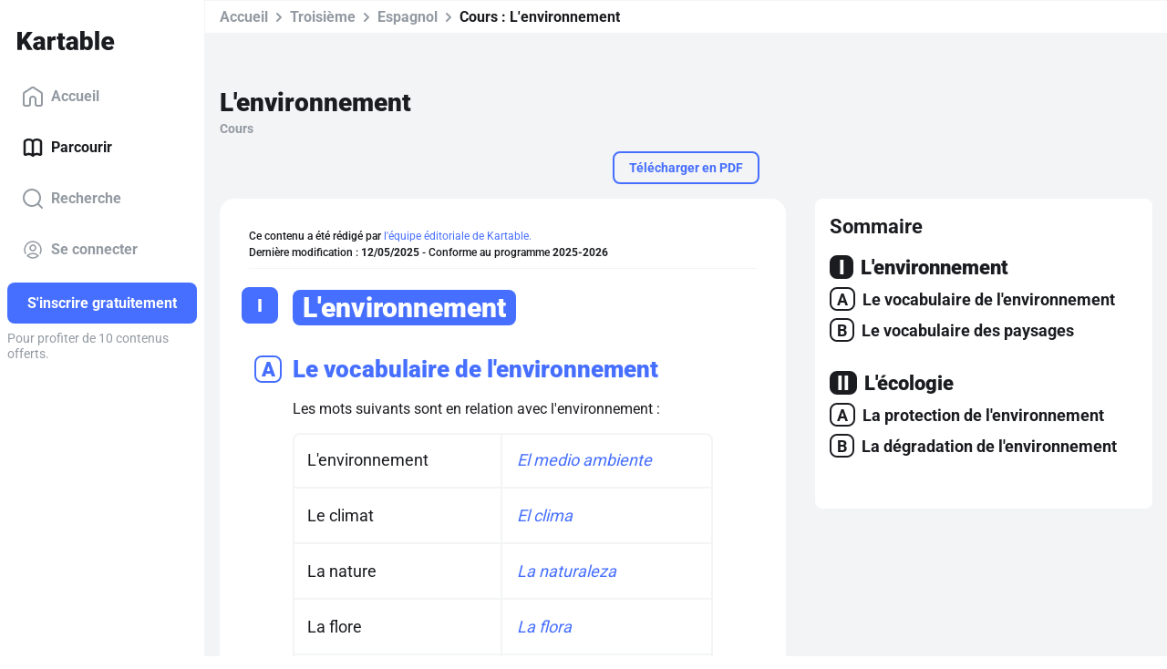

--- FILE ---
content_type: text/html; charset=utf-8
request_url: https://prd-www.kartable.fr/ressources/espagnol/cours/lenvironnement-2/21963
body_size: 46067
content:
<!DOCTYPE html><html lang="fr-FR" dir="ltr"><head>
    <base href="/">
    <meta charset="UTF-8">
    <link rel="dns-prefetch" href="https://fonts.gstatic.com">
    <link rel="preconnect" href="https://fonts.gstatic.com/" crossorigin="">
    <style>@font-face{font-family:'Roboto';font-style:normal;font-weight:400;font-stretch:100%;font-display:swap;src:url(https://fonts.gstatic.com/s/roboto/v50/KFO7CnqEu92Fr1ME7kSn66aGLdTylUAMa3GUBGEe.woff2) format('woff2');unicode-range:U+0460-052F, U+1C80-1C8A, U+20B4, U+2DE0-2DFF, U+A640-A69F, U+FE2E-FE2F;}@font-face{font-family:'Roboto';font-style:normal;font-weight:400;font-stretch:100%;font-display:swap;src:url(https://fonts.gstatic.com/s/roboto/v50/KFO7CnqEu92Fr1ME7kSn66aGLdTylUAMa3iUBGEe.woff2) format('woff2');unicode-range:U+0301, U+0400-045F, U+0490-0491, U+04B0-04B1, U+2116;}@font-face{font-family:'Roboto';font-style:normal;font-weight:400;font-stretch:100%;font-display:swap;src:url(https://fonts.gstatic.com/s/roboto/v50/KFO7CnqEu92Fr1ME7kSn66aGLdTylUAMa3CUBGEe.woff2) format('woff2');unicode-range:U+1F00-1FFF;}@font-face{font-family:'Roboto';font-style:normal;font-weight:400;font-stretch:100%;font-display:swap;src:url(https://fonts.gstatic.com/s/roboto/v50/KFO7CnqEu92Fr1ME7kSn66aGLdTylUAMa3-UBGEe.woff2) format('woff2');unicode-range:U+0370-0377, U+037A-037F, U+0384-038A, U+038C, U+038E-03A1, U+03A3-03FF;}@font-face{font-family:'Roboto';font-style:normal;font-weight:400;font-stretch:100%;font-display:swap;src:url(https://fonts.gstatic.com/s/roboto/v50/KFO7CnqEu92Fr1ME7kSn66aGLdTylUAMawCUBGEe.woff2) format('woff2');unicode-range:U+0302-0303, U+0305, U+0307-0308, U+0310, U+0312, U+0315, U+031A, U+0326-0327, U+032C, U+032F-0330, U+0332-0333, U+0338, U+033A, U+0346, U+034D, U+0391-03A1, U+03A3-03A9, U+03B1-03C9, U+03D1, U+03D5-03D6, U+03F0-03F1, U+03F4-03F5, U+2016-2017, U+2034-2038, U+203C, U+2040, U+2043, U+2047, U+2050, U+2057, U+205F, U+2070-2071, U+2074-208E, U+2090-209C, U+20D0-20DC, U+20E1, U+20E5-20EF, U+2100-2112, U+2114-2115, U+2117-2121, U+2123-214F, U+2190, U+2192, U+2194-21AE, U+21B0-21E5, U+21F1-21F2, U+21F4-2211, U+2213-2214, U+2216-22FF, U+2308-230B, U+2310, U+2319, U+231C-2321, U+2336-237A, U+237C, U+2395, U+239B-23B7, U+23D0, U+23DC-23E1, U+2474-2475, U+25AF, U+25B3, U+25B7, U+25BD, U+25C1, U+25CA, U+25CC, U+25FB, U+266D-266F, U+27C0-27FF, U+2900-2AFF, U+2B0E-2B11, U+2B30-2B4C, U+2BFE, U+3030, U+FF5B, U+FF5D, U+1D400-1D7FF, U+1EE00-1EEFF;}@font-face{font-family:'Roboto';font-style:normal;font-weight:400;font-stretch:100%;font-display:swap;src:url(https://fonts.gstatic.com/s/roboto/v50/KFO7CnqEu92Fr1ME7kSn66aGLdTylUAMaxKUBGEe.woff2) format('woff2');unicode-range:U+0001-000C, U+000E-001F, U+007F-009F, U+20DD-20E0, U+20E2-20E4, U+2150-218F, U+2190, U+2192, U+2194-2199, U+21AF, U+21E6-21F0, U+21F3, U+2218-2219, U+2299, U+22C4-22C6, U+2300-243F, U+2440-244A, U+2460-24FF, U+25A0-27BF, U+2800-28FF, U+2921-2922, U+2981, U+29BF, U+29EB, U+2B00-2BFF, U+4DC0-4DFF, U+FFF9-FFFB, U+10140-1018E, U+10190-1019C, U+101A0, U+101D0-101FD, U+102E0-102FB, U+10E60-10E7E, U+1D2C0-1D2D3, U+1D2E0-1D37F, U+1F000-1F0FF, U+1F100-1F1AD, U+1F1E6-1F1FF, U+1F30D-1F30F, U+1F315, U+1F31C, U+1F31E, U+1F320-1F32C, U+1F336, U+1F378, U+1F37D, U+1F382, U+1F393-1F39F, U+1F3A7-1F3A8, U+1F3AC-1F3AF, U+1F3C2, U+1F3C4-1F3C6, U+1F3CA-1F3CE, U+1F3D4-1F3E0, U+1F3ED, U+1F3F1-1F3F3, U+1F3F5-1F3F7, U+1F408, U+1F415, U+1F41F, U+1F426, U+1F43F, U+1F441-1F442, U+1F444, U+1F446-1F449, U+1F44C-1F44E, U+1F453, U+1F46A, U+1F47D, U+1F4A3, U+1F4B0, U+1F4B3, U+1F4B9, U+1F4BB, U+1F4BF, U+1F4C8-1F4CB, U+1F4D6, U+1F4DA, U+1F4DF, U+1F4E3-1F4E6, U+1F4EA-1F4ED, U+1F4F7, U+1F4F9-1F4FB, U+1F4FD-1F4FE, U+1F503, U+1F507-1F50B, U+1F50D, U+1F512-1F513, U+1F53E-1F54A, U+1F54F-1F5FA, U+1F610, U+1F650-1F67F, U+1F687, U+1F68D, U+1F691, U+1F694, U+1F698, U+1F6AD, U+1F6B2, U+1F6B9-1F6BA, U+1F6BC, U+1F6C6-1F6CF, U+1F6D3-1F6D7, U+1F6E0-1F6EA, U+1F6F0-1F6F3, U+1F6F7-1F6FC, U+1F700-1F7FF, U+1F800-1F80B, U+1F810-1F847, U+1F850-1F859, U+1F860-1F887, U+1F890-1F8AD, U+1F8B0-1F8BB, U+1F8C0-1F8C1, U+1F900-1F90B, U+1F93B, U+1F946, U+1F984, U+1F996, U+1F9E9, U+1FA00-1FA6F, U+1FA70-1FA7C, U+1FA80-1FA89, U+1FA8F-1FAC6, U+1FACE-1FADC, U+1FADF-1FAE9, U+1FAF0-1FAF8, U+1FB00-1FBFF;}@font-face{font-family:'Roboto';font-style:normal;font-weight:400;font-stretch:100%;font-display:swap;src:url(https://fonts.gstatic.com/s/roboto/v50/KFO7CnqEu92Fr1ME7kSn66aGLdTylUAMa3OUBGEe.woff2) format('woff2');unicode-range:U+0102-0103, U+0110-0111, U+0128-0129, U+0168-0169, U+01A0-01A1, U+01AF-01B0, U+0300-0301, U+0303-0304, U+0308-0309, U+0323, U+0329, U+1EA0-1EF9, U+20AB;}@font-face{font-family:'Roboto';font-style:normal;font-weight:400;font-stretch:100%;font-display:swap;src:url(https://fonts.gstatic.com/s/roboto/v50/KFO7CnqEu92Fr1ME7kSn66aGLdTylUAMa3KUBGEe.woff2) format('woff2');unicode-range:U+0100-02BA, U+02BD-02C5, U+02C7-02CC, U+02CE-02D7, U+02DD-02FF, U+0304, U+0308, U+0329, U+1D00-1DBF, U+1E00-1E9F, U+1EF2-1EFF, U+2020, U+20A0-20AB, U+20AD-20C0, U+2113, U+2C60-2C7F, U+A720-A7FF;}@font-face{font-family:'Roboto';font-style:normal;font-weight:400;font-stretch:100%;font-display:swap;src:url(https://fonts.gstatic.com/s/roboto/v50/KFO7CnqEu92Fr1ME7kSn66aGLdTylUAMa3yUBA.woff2) format('woff2');unicode-range:U+0000-00FF, U+0131, U+0152-0153, U+02BB-02BC, U+02C6, U+02DA, U+02DC, U+0304, U+0308, U+0329, U+2000-206F, U+20AC, U+2122, U+2191, U+2193, U+2212, U+2215, U+FEFF, U+FFFD;}@font-face{font-family:'Roboto';font-style:normal;font-weight:500;font-stretch:100%;font-display:swap;src:url(https://fonts.gstatic.com/s/roboto/v50/KFO7CnqEu92Fr1ME7kSn66aGLdTylUAMa3GUBGEe.woff2) format('woff2');unicode-range:U+0460-052F, U+1C80-1C8A, U+20B4, U+2DE0-2DFF, U+A640-A69F, U+FE2E-FE2F;}@font-face{font-family:'Roboto';font-style:normal;font-weight:500;font-stretch:100%;font-display:swap;src:url(https://fonts.gstatic.com/s/roboto/v50/KFO7CnqEu92Fr1ME7kSn66aGLdTylUAMa3iUBGEe.woff2) format('woff2');unicode-range:U+0301, U+0400-045F, U+0490-0491, U+04B0-04B1, U+2116;}@font-face{font-family:'Roboto';font-style:normal;font-weight:500;font-stretch:100%;font-display:swap;src:url(https://fonts.gstatic.com/s/roboto/v50/KFO7CnqEu92Fr1ME7kSn66aGLdTylUAMa3CUBGEe.woff2) format('woff2');unicode-range:U+1F00-1FFF;}@font-face{font-family:'Roboto';font-style:normal;font-weight:500;font-stretch:100%;font-display:swap;src:url(https://fonts.gstatic.com/s/roboto/v50/KFO7CnqEu92Fr1ME7kSn66aGLdTylUAMa3-UBGEe.woff2) format('woff2');unicode-range:U+0370-0377, U+037A-037F, U+0384-038A, U+038C, U+038E-03A1, U+03A3-03FF;}@font-face{font-family:'Roboto';font-style:normal;font-weight:500;font-stretch:100%;font-display:swap;src:url(https://fonts.gstatic.com/s/roboto/v50/KFO7CnqEu92Fr1ME7kSn66aGLdTylUAMawCUBGEe.woff2) format('woff2');unicode-range:U+0302-0303, U+0305, U+0307-0308, U+0310, U+0312, U+0315, U+031A, U+0326-0327, U+032C, U+032F-0330, U+0332-0333, U+0338, U+033A, U+0346, U+034D, U+0391-03A1, U+03A3-03A9, U+03B1-03C9, U+03D1, U+03D5-03D6, U+03F0-03F1, U+03F4-03F5, U+2016-2017, U+2034-2038, U+203C, U+2040, U+2043, U+2047, U+2050, U+2057, U+205F, U+2070-2071, U+2074-208E, U+2090-209C, U+20D0-20DC, U+20E1, U+20E5-20EF, U+2100-2112, U+2114-2115, U+2117-2121, U+2123-214F, U+2190, U+2192, U+2194-21AE, U+21B0-21E5, U+21F1-21F2, U+21F4-2211, U+2213-2214, U+2216-22FF, U+2308-230B, U+2310, U+2319, U+231C-2321, U+2336-237A, U+237C, U+2395, U+239B-23B7, U+23D0, U+23DC-23E1, U+2474-2475, U+25AF, U+25B3, U+25B7, U+25BD, U+25C1, U+25CA, U+25CC, U+25FB, U+266D-266F, U+27C0-27FF, U+2900-2AFF, U+2B0E-2B11, U+2B30-2B4C, U+2BFE, U+3030, U+FF5B, U+FF5D, U+1D400-1D7FF, U+1EE00-1EEFF;}@font-face{font-family:'Roboto';font-style:normal;font-weight:500;font-stretch:100%;font-display:swap;src:url(https://fonts.gstatic.com/s/roboto/v50/KFO7CnqEu92Fr1ME7kSn66aGLdTylUAMaxKUBGEe.woff2) format('woff2');unicode-range:U+0001-000C, U+000E-001F, U+007F-009F, U+20DD-20E0, U+20E2-20E4, U+2150-218F, U+2190, U+2192, U+2194-2199, U+21AF, U+21E6-21F0, U+21F3, U+2218-2219, U+2299, U+22C4-22C6, U+2300-243F, U+2440-244A, U+2460-24FF, U+25A0-27BF, U+2800-28FF, U+2921-2922, U+2981, U+29BF, U+29EB, U+2B00-2BFF, U+4DC0-4DFF, U+FFF9-FFFB, U+10140-1018E, U+10190-1019C, U+101A0, U+101D0-101FD, U+102E0-102FB, U+10E60-10E7E, U+1D2C0-1D2D3, U+1D2E0-1D37F, U+1F000-1F0FF, U+1F100-1F1AD, U+1F1E6-1F1FF, U+1F30D-1F30F, U+1F315, U+1F31C, U+1F31E, U+1F320-1F32C, U+1F336, U+1F378, U+1F37D, U+1F382, U+1F393-1F39F, U+1F3A7-1F3A8, U+1F3AC-1F3AF, U+1F3C2, U+1F3C4-1F3C6, U+1F3CA-1F3CE, U+1F3D4-1F3E0, U+1F3ED, U+1F3F1-1F3F3, U+1F3F5-1F3F7, U+1F408, U+1F415, U+1F41F, U+1F426, U+1F43F, U+1F441-1F442, U+1F444, U+1F446-1F449, U+1F44C-1F44E, U+1F453, U+1F46A, U+1F47D, U+1F4A3, U+1F4B0, U+1F4B3, U+1F4B9, U+1F4BB, U+1F4BF, U+1F4C8-1F4CB, U+1F4D6, U+1F4DA, U+1F4DF, U+1F4E3-1F4E6, U+1F4EA-1F4ED, U+1F4F7, U+1F4F9-1F4FB, U+1F4FD-1F4FE, U+1F503, U+1F507-1F50B, U+1F50D, U+1F512-1F513, U+1F53E-1F54A, U+1F54F-1F5FA, U+1F610, U+1F650-1F67F, U+1F687, U+1F68D, U+1F691, U+1F694, U+1F698, U+1F6AD, U+1F6B2, U+1F6B9-1F6BA, U+1F6BC, U+1F6C6-1F6CF, U+1F6D3-1F6D7, U+1F6E0-1F6EA, U+1F6F0-1F6F3, U+1F6F7-1F6FC, U+1F700-1F7FF, U+1F800-1F80B, U+1F810-1F847, U+1F850-1F859, U+1F860-1F887, U+1F890-1F8AD, U+1F8B0-1F8BB, U+1F8C0-1F8C1, U+1F900-1F90B, U+1F93B, U+1F946, U+1F984, U+1F996, U+1F9E9, U+1FA00-1FA6F, U+1FA70-1FA7C, U+1FA80-1FA89, U+1FA8F-1FAC6, U+1FACE-1FADC, U+1FADF-1FAE9, U+1FAF0-1FAF8, U+1FB00-1FBFF;}@font-face{font-family:'Roboto';font-style:normal;font-weight:500;font-stretch:100%;font-display:swap;src:url(https://fonts.gstatic.com/s/roboto/v50/KFO7CnqEu92Fr1ME7kSn66aGLdTylUAMa3OUBGEe.woff2) format('woff2');unicode-range:U+0102-0103, U+0110-0111, U+0128-0129, U+0168-0169, U+01A0-01A1, U+01AF-01B0, U+0300-0301, U+0303-0304, U+0308-0309, U+0323, U+0329, U+1EA0-1EF9, U+20AB;}@font-face{font-family:'Roboto';font-style:normal;font-weight:500;font-stretch:100%;font-display:swap;src:url(https://fonts.gstatic.com/s/roboto/v50/KFO7CnqEu92Fr1ME7kSn66aGLdTylUAMa3KUBGEe.woff2) format('woff2');unicode-range:U+0100-02BA, U+02BD-02C5, U+02C7-02CC, U+02CE-02D7, U+02DD-02FF, U+0304, U+0308, U+0329, U+1D00-1DBF, U+1E00-1E9F, U+1EF2-1EFF, U+2020, U+20A0-20AB, U+20AD-20C0, U+2113, U+2C60-2C7F, U+A720-A7FF;}@font-face{font-family:'Roboto';font-style:normal;font-weight:500;font-stretch:100%;font-display:swap;src:url(https://fonts.gstatic.com/s/roboto/v50/KFO7CnqEu92Fr1ME7kSn66aGLdTylUAMa3yUBA.woff2) format('woff2');unicode-range:U+0000-00FF, U+0131, U+0152-0153, U+02BB-02BC, U+02C6, U+02DA, U+02DC, U+0304, U+0308, U+0329, U+2000-206F, U+20AC, U+2122, U+2191, U+2193, U+2212, U+2215, U+FEFF, U+FFFD;}@font-face{font-family:'Roboto';font-style:normal;font-weight:700;font-stretch:100%;font-display:swap;src:url(https://fonts.gstatic.com/s/roboto/v50/KFO7CnqEu92Fr1ME7kSn66aGLdTylUAMa3GUBGEe.woff2) format('woff2');unicode-range:U+0460-052F, U+1C80-1C8A, U+20B4, U+2DE0-2DFF, U+A640-A69F, U+FE2E-FE2F;}@font-face{font-family:'Roboto';font-style:normal;font-weight:700;font-stretch:100%;font-display:swap;src:url(https://fonts.gstatic.com/s/roboto/v50/KFO7CnqEu92Fr1ME7kSn66aGLdTylUAMa3iUBGEe.woff2) format('woff2');unicode-range:U+0301, U+0400-045F, U+0490-0491, U+04B0-04B1, U+2116;}@font-face{font-family:'Roboto';font-style:normal;font-weight:700;font-stretch:100%;font-display:swap;src:url(https://fonts.gstatic.com/s/roboto/v50/KFO7CnqEu92Fr1ME7kSn66aGLdTylUAMa3CUBGEe.woff2) format('woff2');unicode-range:U+1F00-1FFF;}@font-face{font-family:'Roboto';font-style:normal;font-weight:700;font-stretch:100%;font-display:swap;src:url(https://fonts.gstatic.com/s/roboto/v50/KFO7CnqEu92Fr1ME7kSn66aGLdTylUAMa3-UBGEe.woff2) format('woff2');unicode-range:U+0370-0377, U+037A-037F, U+0384-038A, U+038C, U+038E-03A1, U+03A3-03FF;}@font-face{font-family:'Roboto';font-style:normal;font-weight:700;font-stretch:100%;font-display:swap;src:url(https://fonts.gstatic.com/s/roboto/v50/KFO7CnqEu92Fr1ME7kSn66aGLdTylUAMawCUBGEe.woff2) format('woff2');unicode-range:U+0302-0303, U+0305, U+0307-0308, U+0310, U+0312, U+0315, U+031A, U+0326-0327, U+032C, U+032F-0330, U+0332-0333, U+0338, U+033A, U+0346, U+034D, U+0391-03A1, U+03A3-03A9, U+03B1-03C9, U+03D1, U+03D5-03D6, U+03F0-03F1, U+03F4-03F5, U+2016-2017, U+2034-2038, U+203C, U+2040, U+2043, U+2047, U+2050, U+2057, U+205F, U+2070-2071, U+2074-208E, U+2090-209C, U+20D0-20DC, U+20E1, U+20E5-20EF, U+2100-2112, U+2114-2115, U+2117-2121, U+2123-214F, U+2190, U+2192, U+2194-21AE, U+21B0-21E5, U+21F1-21F2, U+21F4-2211, U+2213-2214, U+2216-22FF, U+2308-230B, U+2310, U+2319, U+231C-2321, U+2336-237A, U+237C, U+2395, U+239B-23B7, U+23D0, U+23DC-23E1, U+2474-2475, U+25AF, U+25B3, U+25B7, U+25BD, U+25C1, U+25CA, U+25CC, U+25FB, U+266D-266F, U+27C0-27FF, U+2900-2AFF, U+2B0E-2B11, U+2B30-2B4C, U+2BFE, U+3030, U+FF5B, U+FF5D, U+1D400-1D7FF, U+1EE00-1EEFF;}@font-face{font-family:'Roboto';font-style:normal;font-weight:700;font-stretch:100%;font-display:swap;src:url(https://fonts.gstatic.com/s/roboto/v50/KFO7CnqEu92Fr1ME7kSn66aGLdTylUAMaxKUBGEe.woff2) format('woff2');unicode-range:U+0001-000C, U+000E-001F, U+007F-009F, U+20DD-20E0, U+20E2-20E4, U+2150-218F, U+2190, U+2192, U+2194-2199, U+21AF, U+21E6-21F0, U+21F3, U+2218-2219, U+2299, U+22C4-22C6, U+2300-243F, U+2440-244A, U+2460-24FF, U+25A0-27BF, U+2800-28FF, U+2921-2922, U+2981, U+29BF, U+29EB, U+2B00-2BFF, U+4DC0-4DFF, U+FFF9-FFFB, U+10140-1018E, U+10190-1019C, U+101A0, U+101D0-101FD, U+102E0-102FB, U+10E60-10E7E, U+1D2C0-1D2D3, U+1D2E0-1D37F, U+1F000-1F0FF, U+1F100-1F1AD, U+1F1E6-1F1FF, U+1F30D-1F30F, U+1F315, U+1F31C, U+1F31E, U+1F320-1F32C, U+1F336, U+1F378, U+1F37D, U+1F382, U+1F393-1F39F, U+1F3A7-1F3A8, U+1F3AC-1F3AF, U+1F3C2, U+1F3C4-1F3C6, U+1F3CA-1F3CE, U+1F3D4-1F3E0, U+1F3ED, U+1F3F1-1F3F3, U+1F3F5-1F3F7, U+1F408, U+1F415, U+1F41F, U+1F426, U+1F43F, U+1F441-1F442, U+1F444, U+1F446-1F449, U+1F44C-1F44E, U+1F453, U+1F46A, U+1F47D, U+1F4A3, U+1F4B0, U+1F4B3, U+1F4B9, U+1F4BB, U+1F4BF, U+1F4C8-1F4CB, U+1F4D6, U+1F4DA, U+1F4DF, U+1F4E3-1F4E6, U+1F4EA-1F4ED, U+1F4F7, U+1F4F9-1F4FB, U+1F4FD-1F4FE, U+1F503, U+1F507-1F50B, U+1F50D, U+1F512-1F513, U+1F53E-1F54A, U+1F54F-1F5FA, U+1F610, U+1F650-1F67F, U+1F687, U+1F68D, U+1F691, U+1F694, U+1F698, U+1F6AD, U+1F6B2, U+1F6B9-1F6BA, U+1F6BC, U+1F6C6-1F6CF, U+1F6D3-1F6D7, U+1F6E0-1F6EA, U+1F6F0-1F6F3, U+1F6F7-1F6FC, U+1F700-1F7FF, U+1F800-1F80B, U+1F810-1F847, U+1F850-1F859, U+1F860-1F887, U+1F890-1F8AD, U+1F8B0-1F8BB, U+1F8C0-1F8C1, U+1F900-1F90B, U+1F93B, U+1F946, U+1F984, U+1F996, U+1F9E9, U+1FA00-1FA6F, U+1FA70-1FA7C, U+1FA80-1FA89, U+1FA8F-1FAC6, U+1FACE-1FADC, U+1FADF-1FAE9, U+1FAF0-1FAF8, U+1FB00-1FBFF;}@font-face{font-family:'Roboto';font-style:normal;font-weight:700;font-stretch:100%;font-display:swap;src:url(https://fonts.gstatic.com/s/roboto/v50/KFO7CnqEu92Fr1ME7kSn66aGLdTylUAMa3OUBGEe.woff2) format('woff2');unicode-range:U+0102-0103, U+0110-0111, U+0128-0129, U+0168-0169, U+01A0-01A1, U+01AF-01B0, U+0300-0301, U+0303-0304, U+0308-0309, U+0323, U+0329, U+1EA0-1EF9, U+20AB;}@font-face{font-family:'Roboto';font-style:normal;font-weight:700;font-stretch:100%;font-display:swap;src:url(https://fonts.gstatic.com/s/roboto/v50/KFO7CnqEu92Fr1ME7kSn66aGLdTylUAMa3KUBGEe.woff2) format('woff2');unicode-range:U+0100-02BA, U+02BD-02C5, U+02C7-02CC, U+02CE-02D7, U+02DD-02FF, U+0304, U+0308, U+0329, U+1D00-1DBF, U+1E00-1E9F, U+1EF2-1EFF, U+2020, U+20A0-20AB, U+20AD-20C0, U+2113, U+2C60-2C7F, U+A720-A7FF;}@font-face{font-family:'Roboto';font-style:normal;font-weight:700;font-stretch:100%;font-display:swap;src:url(https://fonts.gstatic.com/s/roboto/v50/KFO7CnqEu92Fr1ME7kSn66aGLdTylUAMa3yUBA.woff2) format('woff2');unicode-range:U+0000-00FF, U+0131, U+0152-0153, U+02BB-02BC, U+02C6, U+02DA, U+02DC, U+0304, U+0308, U+0329, U+2000-206F, U+20AC, U+2122, U+2191, U+2193, U+2212, U+2215, U+FEFF, U+FFFD;}@font-face{font-family:'Roboto';font-style:normal;font-weight:900;font-stretch:100%;font-display:swap;src:url(https://fonts.gstatic.com/s/roboto/v50/KFO7CnqEu92Fr1ME7kSn66aGLdTylUAMa3GUBGEe.woff2) format('woff2');unicode-range:U+0460-052F, U+1C80-1C8A, U+20B4, U+2DE0-2DFF, U+A640-A69F, U+FE2E-FE2F;}@font-face{font-family:'Roboto';font-style:normal;font-weight:900;font-stretch:100%;font-display:swap;src:url(https://fonts.gstatic.com/s/roboto/v50/KFO7CnqEu92Fr1ME7kSn66aGLdTylUAMa3iUBGEe.woff2) format('woff2');unicode-range:U+0301, U+0400-045F, U+0490-0491, U+04B0-04B1, U+2116;}@font-face{font-family:'Roboto';font-style:normal;font-weight:900;font-stretch:100%;font-display:swap;src:url(https://fonts.gstatic.com/s/roboto/v50/KFO7CnqEu92Fr1ME7kSn66aGLdTylUAMa3CUBGEe.woff2) format('woff2');unicode-range:U+1F00-1FFF;}@font-face{font-family:'Roboto';font-style:normal;font-weight:900;font-stretch:100%;font-display:swap;src:url(https://fonts.gstatic.com/s/roboto/v50/KFO7CnqEu92Fr1ME7kSn66aGLdTylUAMa3-UBGEe.woff2) format('woff2');unicode-range:U+0370-0377, U+037A-037F, U+0384-038A, U+038C, U+038E-03A1, U+03A3-03FF;}@font-face{font-family:'Roboto';font-style:normal;font-weight:900;font-stretch:100%;font-display:swap;src:url(https://fonts.gstatic.com/s/roboto/v50/KFO7CnqEu92Fr1ME7kSn66aGLdTylUAMawCUBGEe.woff2) format('woff2');unicode-range:U+0302-0303, U+0305, U+0307-0308, U+0310, U+0312, U+0315, U+031A, U+0326-0327, U+032C, U+032F-0330, U+0332-0333, U+0338, U+033A, U+0346, U+034D, U+0391-03A1, U+03A3-03A9, U+03B1-03C9, U+03D1, U+03D5-03D6, U+03F0-03F1, U+03F4-03F5, U+2016-2017, U+2034-2038, U+203C, U+2040, U+2043, U+2047, U+2050, U+2057, U+205F, U+2070-2071, U+2074-208E, U+2090-209C, U+20D0-20DC, U+20E1, U+20E5-20EF, U+2100-2112, U+2114-2115, U+2117-2121, U+2123-214F, U+2190, U+2192, U+2194-21AE, U+21B0-21E5, U+21F1-21F2, U+21F4-2211, U+2213-2214, U+2216-22FF, U+2308-230B, U+2310, U+2319, U+231C-2321, U+2336-237A, U+237C, U+2395, U+239B-23B7, U+23D0, U+23DC-23E1, U+2474-2475, U+25AF, U+25B3, U+25B7, U+25BD, U+25C1, U+25CA, U+25CC, U+25FB, U+266D-266F, U+27C0-27FF, U+2900-2AFF, U+2B0E-2B11, U+2B30-2B4C, U+2BFE, U+3030, U+FF5B, U+FF5D, U+1D400-1D7FF, U+1EE00-1EEFF;}@font-face{font-family:'Roboto';font-style:normal;font-weight:900;font-stretch:100%;font-display:swap;src:url(https://fonts.gstatic.com/s/roboto/v50/KFO7CnqEu92Fr1ME7kSn66aGLdTylUAMaxKUBGEe.woff2) format('woff2');unicode-range:U+0001-000C, U+000E-001F, U+007F-009F, U+20DD-20E0, U+20E2-20E4, U+2150-218F, U+2190, U+2192, U+2194-2199, U+21AF, U+21E6-21F0, U+21F3, U+2218-2219, U+2299, U+22C4-22C6, U+2300-243F, U+2440-244A, U+2460-24FF, U+25A0-27BF, U+2800-28FF, U+2921-2922, U+2981, U+29BF, U+29EB, U+2B00-2BFF, U+4DC0-4DFF, U+FFF9-FFFB, U+10140-1018E, U+10190-1019C, U+101A0, U+101D0-101FD, U+102E0-102FB, U+10E60-10E7E, U+1D2C0-1D2D3, U+1D2E0-1D37F, U+1F000-1F0FF, U+1F100-1F1AD, U+1F1E6-1F1FF, U+1F30D-1F30F, U+1F315, U+1F31C, U+1F31E, U+1F320-1F32C, U+1F336, U+1F378, U+1F37D, U+1F382, U+1F393-1F39F, U+1F3A7-1F3A8, U+1F3AC-1F3AF, U+1F3C2, U+1F3C4-1F3C6, U+1F3CA-1F3CE, U+1F3D4-1F3E0, U+1F3ED, U+1F3F1-1F3F3, U+1F3F5-1F3F7, U+1F408, U+1F415, U+1F41F, U+1F426, U+1F43F, U+1F441-1F442, U+1F444, U+1F446-1F449, U+1F44C-1F44E, U+1F453, U+1F46A, U+1F47D, U+1F4A3, U+1F4B0, U+1F4B3, U+1F4B9, U+1F4BB, U+1F4BF, U+1F4C8-1F4CB, U+1F4D6, U+1F4DA, U+1F4DF, U+1F4E3-1F4E6, U+1F4EA-1F4ED, U+1F4F7, U+1F4F9-1F4FB, U+1F4FD-1F4FE, U+1F503, U+1F507-1F50B, U+1F50D, U+1F512-1F513, U+1F53E-1F54A, U+1F54F-1F5FA, U+1F610, U+1F650-1F67F, U+1F687, U+1F68D, U+1F691, U+1F694, U+1F698, U+1F6AD, U+1F6B2, U+1F6B9-1F6BA, U+1F6BC, U+1F6C6-1F6CF, U+1F6D3-1F6D7, U+1F6E0-1F6EA, U+1F6F0-1F6F3, U+1F6F7-1F6FC, U+1F700-1F7FF, U+1F800-1F80B, U+1F810-1F847, U+1F850-1F859, U+1F860-1F887, U+1F890-1F8AD, U+1F8B0-1F8BB, U+1F8C0-1F8C1, U+1F900-1F90B, U+1F93B, U+1F946, U+1F984, U+1F996, U+1F9E9, U+1FA00-1FA6F, U+1FA70-1FA7C, U+1FA80-1FA89, U+1FA8F-1FAC6, U+1FACE-1FADC, U+1FADF-1FAE9, U+1FAF0-1FAF8, U+1FB00-1FBFF;}@font-face{font-family:'Roboto';font-style:normal;font-weight:900;font-stretch:100%;font-display:swap;src:url(https://fonts.gstatic.com/s/roboto/v50/KFO7CnqEu92Fr1ME7kSn66aGLdTylUAMa3OUBGEe.woff2) format('woff2');unicode-range:U+0102-0103, U+0110-0111, U+0128-0129, U+0168-0169, U+01A0-01A1, U+01AF-01B0, U+0300-0301, U+0303-0304, U+0308-0309, U+0323, U+0329, U+1EA0-1EF9, U+20AB;}@font-face{font-family:'Roboto';font-style:normal;font-weight:900;font-stretch:100%;font-display:swap;src:url(https://fonts.gstatic.com/s/roboto/v50/KFO7CnqEu92Fr1ME7kSn66aGLdTylUAMa3KUBGEe.woff2) format('woff2');unicode-range:U+0100-02BA, U+02BD-02C5, U+02C7-02CC, U+02CE-02D7, U+02DD-02FF, U+0304, U+0308, U+0329, U+1D00-1DBF, U+1E00-1E9F, U+1EF2-1EFF, U+2020, U+20A0-20AB, U+20AD-20C0, U+2113, U+2C60-2C7F, U+A720-A7FF;}@font-face{font-family:'Roboto';font-style:normal;font-weight:900;font-stretch:100%;font-display:swap;src:url(https://fonts.gstatic.com/s/roboto/v50/KFO7CnqEu92Fr1ME7kSn66aGLdTylUAMa3yUBA.woff2) format('woff2');unicode-range:U+0000-00FF, U+0131, U+0152-0153, U+02BB-02BC, U+02C6, U+02DA, U+02DC, U+0304, U+0308, U+0329, U+2000-206F, U+20AC, U+2122, U+2191, U+2193, U+2212, U+2215, U+FEFF, U+FFFD;}</style>
    <title>L'environnement - 3e - Cours Espagnol - Kartable</title>
    <meta name="title" content="L'environnement - 3e - Cours Espagnol - Kartable">
    <meta name="description" content="Révisez en Troisième : Cours ➽ L'environnement avec ➽ Kartable ✔️ Programmes officiels de l'Éducation nationale">
    <meta name="viewport" content="width=device-width, initial-scale=1, viewport-fit=cover">
    <meta name="apple-itunes-app" content="app-id=825500330">
    <link rel="stylesheet" href="https://assets.kartable.fr/front/assets/css/main.min.1768486525.css" type="text/css">
    <link rel="apple-touch-icon" sizes="57x57" href="/web/apple-icon-57x57.png?v=XBJb9RKlJ3">
    <link rel="apple-touch-icon" sizes="60x60" href="/web/apple-icon-60x60.png?v=XBJb9RKlJ3">
    <link rel="apple-touch-icon" sizes="72x72" href="/web/apple-icon-72x72.png?v=XBJb9RKlJ3">
    <link rel="apple-touch-icon" sizes="76x76" href="/web/apple-icon-76x76.png?v=XBJb9RKlJ3">
    <link rel="apple-touch-icon" sizes="114x114" href="/web/apple-icon-114x114.png?v=XBJb9RKlJ3">
    <link rel="apple-touch-icon" sizes="120x120" href="/web/apple-icon-120x120.png?v=XBJb9RKlJ3">
    <link rel="apple-touch-icon" sizes="144x144" href="/web/apple-icon-144x144.png?v=XBJb9RKlJ3">
    <link rel="apple-touch-icon" sizes="152x152" href="/web/apple-icon-152x152.png?v=XBJb9RKlJ3">
    <link rel="apple-touch-icon" sizes="180x180" href="/web/apple-icon-180x180.png?v=XBJb9RKlJ3">
    <link rel="icon" type="image/png" sizes="192x192" href="/web/android-icon-192x192.png?v=XBJb9RKlJ3">
    <link rel="icon" type="image/png" sizes="32x32" href="/web/favicon-32x32.png?v=XBJb9RKlJ3">
    <link rel="icon" type="image/png" sizes="96x96" href="/web/favicon-96x96.png?v=XBJb9RKlJ3">
    <link rel="icon" type="image/png" sizes="16x16" href="/web/favicon-16x16.png?v=XBJb9RKlJ3">
    <link rel="manifest" href="/manifest.json">
    <meta name="msapplication-TileColor" content="#ffffff">
    <meta name="msapplication-TileImage" content="/web/ms-icon-144x144.png">
    <meta name="theme-color" content="#ffffff">
    <link rel="shortcut icon" href="/web/favicon.ico?v=XBJb9RKlJ3">
    <link rel="preconnect" href="https://www.googletagmanager.com/">
    <link rel="preconnect" href="https://connect.facebook.net/">
    <link rel="preconnect" href="https://time.kartable.fr/" crossorigin="">
    <link rel="preconnect" href="https://api.kartable.fr/" crossorigin="">
    <link rel="preconnect" href="https://media.kartable.fr/">
    <meta name="theme-color" content="#26c0ff">
<style ng-app-id="kartable">.document-header--document-single[_ngcontent-kartable-c2992335343]   .document-header__container[_ngcontent-kartable-c2992335343]{flex-wrap:unset}@media screen and (min-width: 760px){.document-header--document-single[_ngcontent-kartable-c2992335343]   .document-header__container[_ngcontent-kartable-c2992335343]{max-width:145rem}}.document-header__quit[_ngcontent-kartable-c2992335343]{align-self:flex-start;margin-top:.5rem}.page--document-single[_ngcontent-kartable-c2992335343]{-webkit-overflow-scrolling:touch;padding-bottom:64px;height:auto;min-height:100%}@media screen and (min-width: 760px){.page--document-single[_ngcontent-kartable-c2992335343]{padding:0 16px 64px}}.page--document-single[_ngcontent-kartable-c2992335343]   .document-container[_ngcontent-kartable-c2992335343]{border-radius:16px}@media screen and (min-width: 760px){.page--document-single[_ngcontent-kartable-c2992335343]   .document-container[_ngcontent-kartable-c2992335343]{margin:0}}@media screen and (min-width: 1024px){.page--document-single[_ngcontent-kartable-c2992335343]   .document-container[_ngcontent-kartable-c2992335343]{max-width:calc(100% - 402px)}}.page--document-single.page--document--no-user[_ngcontent-kartable-c2992335343]{padding-top:0}@media screen and (min-width: 760px){.document--wrapper[_ngcontent-kartable-c2992335343]{max-width:1450px;display:-webkit- flex;display:flex;justify-content:flex-start;margin:0 auto;width:100%}}@media screen and (min-width: 760px){.document-header--no-summary[_ngcontent-kartable-c2992335343]   .document-header__container[_ngcontent-kartable-c2992335343]{max-width:105rem}}@media screen and (min-width: 760px){.page--document--no-summary[_ngcontent-kartable-c2992335343]   .document-container[_ngcontent-kartable-c2992335343]{max-width:105rem;margin:0 auto}}@media screen and (min-width: 1024px){.document-sidebar[_ngcontent-kartable-c2992335343]{width:100%;max-width:370px;margin-left:32px;position:sticky;top:16px;order:1;max-height:100vh;overflow-y:auto;z-index:10;flex-shrink:0}}.document-sidebar.--lower-stick[_ngcontent-kartable-c2992335343]{top:40px}@media screen and (min-width: 760px) and (max-width: 1024px){.page--document--no-user[_ngcontent-kartable-c2992335343]   .document-sidebar[_ngcontent-kartable-c2992335343]{margin-right:16px}}.page--document-application.page--document--no-user[_ngcontent-kartable-c2992335343]{padding-top:25px}.has-header-fixed[_ngcontent-kartable-c2992335343]   .page--document-application.page--document--no-user[_ngcontent-kartable-c2992335343]{padding-top:88px}@media screen and (min-width: 760px){.has-header-fixed[_ngcontent-kartable-c2992335343]   .page--document-application.page--document--no-user[_ngcontent-kartable-c2992335343]{padding-top:180px}}.document-single__type--10[_ngcontent-kartable-c2992335343], .document-single__type--80[_ngcontent-kartable-c2992335343]{display:-webkit- flex;display:flex;flex-direction:column}.publication-infos[_ngcontent-kartable-c2992335343]{padding-bottom:8px;border-bottom:1px solid var(--borderColor)}.publication-infos[_ngcontent-kartable-c2992335343]   .link[_ngcontent-kartable-c2992335343]{font-size:inherit}.publication-footer[_ngcontent-kartable-c2992335343]{background:var(--backgroundColorLighter);padding:8px;border-top:1px solid var(--borderColor);border-radius:8px}.publication-footer[_ngcontent-kartable-c2992335343]   .link[_ngcontent-kartable-c2992335343]{font-size:inherit}</style><style ng-app-id="kartable">@media screen and (min-width: 760px){.navigation-wrapper[_ngcontent-kartable-c2992335343]{min-height:100%;display:-webkit- flex;display:flex;flex-direction:row}}.navigation__main[_ngcontent-kartable-c2992335343]{padding-top:0}@media screen and (min-width: 760px){.navigation__main[_ngcontent-kartable-c2992335343]{padding-bottom:0;flex-grow:1;max-width:calc(100% - 224px);position:relative;z-index:1}}.dashboardK2-container[_ngcontent-kartable-c2992335343], .live-container[_ngcontent-kartable-c2992335343], .search-container[_ngcontent-kartable-c2992335343]{padding:16px 16px calc(72px + env(safe-area-inset-bottom)) 16px}@media screen and (min-width: 760px){.dashboardK2-container[_ngcontent-kartable-c2992335343], .live-container[_ngcontent-kartable-c2992335343], .search-container[_ngcontent-kartable-c2992335343]{padding:32px}}</style><style ng-app-id="kartable">.document-single[_ngcontent-kartable-c2992335343], .page--document-application[_ngcontent-kartable-c2992335343]{position:relative;padding:24px 16px}@media screen and (min-width: 760px){.document-single[_ngcontent-kartable-c2992335343], .page--document-application[_ngcontent-kartable-c2992335343]{padding:24px 48px}}.document-header__quit[_ngcontent-kartable-c2992335343]{margin-right:1rem;border:1px solid;border-radius:4px;flex-shrink:0}.document-header__quit[_ngcontent-kartable-c2992335343]:hover{cursor:pointer}.document-header[_ngcontent-kartable-c2992335343]{display:-webkit- flex;display:flex;flex-direction:column;align-items:center;justify-content:center;padding:16px;width:100%;background:var(--backgroundColorLighter);box-sizing:border-box;z-index:10}.document-header__container[_ngcontent-kartable-c2992335343]{width:100%;max-width:105rem;display:-webkit- flex;display:flex;align-items:center;flex-wrap:wrap}.document-header[_ngcontent-kartable-c2992335343]   h1[_ngcontent-kartable-c2992335343]{overflow:hidden;text-overflow:ellipsis;white-space:nowrap;padding:0}.document-header[_ngcontent-kartable-c2992335343]   h1.document-header__subtitle[_ngcontent-kartable-c2992335343]{width:calc(100% - 24px)}@media screen and (min-width: 760px){.document-header[_ngcontent-kartable-c2992335343]   .button[_ngcontent-kartable-c2992335343]{margin-top:16px}}.document-header__doc-type[_ngcontent-kartable-c2992335343]{font-size:1.4rem;line-height:1.8rem;display:block;color:var(--textColorLight);font-weight:700}.document-header__doc-type--bold[_ngcontent-kartable-c2992335343]{font-size:1.4rem;font-weight:700}.document-header[_ngcontent-kartable-c2992335343]   .icon[_ngcontent-kartable-c2992335343]{flex-shrink:0}@media screen and (min-width: 760px){.document-header[_ngcontent-kartable-c2992335343]   .icon[_ngcontent-kartable-c2992335343]{cursor:pointer;transition:all .25s ease-in-out}.document-header[_ngcontent-kartable-c2992335343]   .icon[_ngcontent-kartable-c2992335343]:hover{transform:scale(1.1);opacity:.5}}.page--documents[_ngcontent-kartable-c2992335343]{background:var(--backgroundColorLighter);min-height:calc(100% - 94px);padding-top:0;position:relative;z-index:10}@media screen and (min-width: 760px){.page--documents[_ngcontent-kartable-c2992335343]{display:-webkit- flex;display:flex;flex-direction:column;align-items:center;min-height:calc(100% - 108px)}}.document-container[_ngcontent-kartable-c2992335343]{display:-webkit- flex;display:flex;flex-direction:column;flex-grow:1;height:100%;background:var(--backgroundColor);border-radius:32px 32px 0 0;-ms-overflow-style:none;scrollbar-width:none}.document-container[_ngcontent-kartable-c2992335343]::-webkit-scrollbar{display:none}@media screen and (min-width: 760px){.document-container[_ngcontent-kartable-c2992335343]{width:calc(100% - 32px);height:100%;max-width:105rem;margin:0 16px auto;padding:32px;box-sizing:border-box}}.document-container[_ngcontent-kartable-c2992335343]   p[_ngcontent-kartable-c2992335343], .document-container[_ngcontent-kartable-c2992335343]   li[_ngcontent-kartable-c2992335343]{line-height:1.5}@media screen and (min-width: 760px){.document-header--no-user[_ngcontent-kartable-c2992335343]{padding-top:56px}}</style><style ng-app-id="kartable">.document-header--document-single[_ngcontent-kartable-c2992335343]   .document-header__actions[_ngcontent-kartable-c2992335343], .document-header--application[_ngcontent-kartable-c2992335343]   .document-header__actions[_ngcontent-kartable-c2992335343]{margin-top:8px}@media screen and (min-width: 760px){.document-header--document-single[_ngcontent-kartable-c2992335343]   .document-header__actions[_ngcontent-kartable-c2992335343], .document-header--application[_ngcontent-kartable-c2992335343]   .document-header__actions[_ngcontent-kartable-c2992335343]{display:-webkit- flex;display:flex;align-items:center;margin-top:16px}}@media screen and (min-width: 760px){.document-header--document-single[_ngcontent-kartable-c2992335343]   .button[_ngcontent-kartable-c2992335343], .document-header--document-single[_ngcontent-kartable-c2992335343]   .audio-player[_ngcontent-kartable-c2992335343], .document-header--application[_ngcontent-kartable-c2992335343]   .button[_ngcontent-kartable-c2992335343], .document-header--application[_ngcontent-kartable-c2992335343]   .audio-player[_ngcontent-kartable-c2992335343]{margin:0 8px}}</style><style ng-app-id="kartable">.button[_nghost-kartable-c519077160]{border-radius:8px;font:700 1.6rem Roboto,sans-serif;color:#fff;background:#466fff;text-align:center;padding:13px 16px;cursor:pointer;display:inline-block;vertical-align:middle;border:none;box-sizing:border-box}.button--animated[_nghost-kartable-c519077160]{transition:all .25s ease-in-out}@media screen and (min-width: 760px){.button[_nghost-kartable-c519077160]:hover{background:#6a8bff}}.button--bordered[_nghost-kartable-c519077160]{box-shadow:inset 0 0 0 3px #fff}.button--secondary[_nghost-kartable-c519077160]{border-radius:8px;font:700 1.6rem Roboto,sans-serif;color:#fff;background:#1b1c20;text-align:center;padding:13px 16px;cursor:pointer;display:inline-block;vertical-align:middle;border:none;box-sizing:border-box}.button--secondary--animated[_nghost-kartable-c519077160]{transition:all .25s ease-in-out}@media screen and (min-width: 760px){.button--secondary[_nghost-kartable-c519077160]:hover{background:#2b2d33}}.button--secondary--bordered[_nghost-kartable-c519077160]{box-shadow:inset 0 0 0 3px #fff}.button--secondary.button--outline[_nghost-kartable-c519077160]{color:#1b1c20;border:2px solid #1B1C20;background:transparent}@media screen and (min-width: 760px){.button--secondary.button--outline[_nghost-kartable-c519077160]:hover:enabled{border:2px solid rgb(43.3372881356,44.9423728814,51.3627118644);background:transparent}}.button--secondary--outline[_nghost-kartable-c519077160]{color:#1b1c20;border:2px solid #1B1C20;background:transparent}@media screen and (min-width: 760px){.button--secondary--outline[_nghost-kartable-c519077160]:hover:enabled{border:2px solid rgb(43.3372881356,44.9423728814,51.3627118644);background:transparent}}.button--outline[_nghost-kartable-c519077160]{color:#466fff;border:2px solid #466FFF;background:transparent}@media screen and (min-width: 760px){.button--outline[_nghost-kartable-c519077160]:hover:enabled{border:2px solid rgb(105.7,138.7881081081,255);background:transparent}}.button--secondary--textOnly[_nghost-kartable-c519077160]{color:#1b1c20;background:transparent}@media screen and (min-width: 760px){.button--secondary--textOnly[_nghost-kartable-c519077160]:hover:enabled{color:#2b2d33;background:transparent}}.button--textOnly[_nghost-kartable-c519077160]{color:#466fff;background:transparent}@media screen and (min-width: 760px){.button--textOnly[_nghost-kartable-c519077160]:hover:enabled{color:#6a8bff;background:transparent}}.button--iconOnly[_nghost-kartable-c519077160]{color:#466fff;background:transparent;padding:4px}@media screen and (min-width: 760px){.button--iconOnly[_nghost-kartable-c519077160]:hover:enabled{background:#f3f4f5}}.button--small[_nghost-kartable-c519077160]{font-size:1.4rem;line-height:1.8rem;padding:7px 16px}.button--small[_nghost-kartable-c519077160]   .icon--loader[_ngcontent-kartable-c519077160]{font-size:1.8rem}.button--small.button--textOnly[_nghost-kartable-c519077160]{font-size:1.4rem;line-height:1.8rem;padding:7px 16px}.button--medium[_nghost-kartable-c519077160]{padding:9px 17px}.button--big[_nghost-kartable-c519077160]{padding:16px 24px;font-size:18px}.button--wide[_nghost-kartable-c519077160]{display:block;width:100%}.button--nowrap[_nghost-kartable-c519077160]{white-space:nowrap}.button--centered[_nghost-kartable-c519077160]{width:-moz-fit-content;width:fit-content;display:block;margin:0 auto}.button--white[_nghost-kartable-c519077160]{border-radius:8px;font:700 1.6rem Roboto,sans-serif;color:#466fff;background:#fff;text-align:center;padding:13px 16px;cursor:pointer;display:inline-block;vertical-align:middle;border:none;box-sizing:border-box}.button--white--animated[_nghost-kartable-c519077160]{transition:all .25s ease-in-out}@media screen and (min-width: 760px){.button--white[_nghost-kartable-c519077160]:hover{background:#fff}}.button--white--bordered[_nghost-kartable-c519077160]{box-shadow:inset 0 0 0 3px #466fff}.button--warning[_nghost-kartable-c519077160]{border-radius:8px;font:700 1.6rem Roboto,sans-serif;color:#fff;background:#ff9200;text-align:center;padding:13px 16px;cursor:pointer;display:inline-block;vertical-align:middle;border:none;box-sizing:border-box}.button--warning--animated[_nghost-kartable-c519077160]{transition:all .25s ease-in-out}@media screen and (min-width: 760px){.button--warning[_nghost-kartable-c519077160]:hover{background:#ffa124}}.button--warning--bordered[_nghost-kartable-c519077160]{box-shadow:inset 0 0 0 3px #fff}.button--alert[_nghost-kartable-c519077160]{border-radius:8px;font:700 1.6rem Roboto,sans-serif;color:#fff;background:#ff3b48;text-align:center;padding:13px 16px;cursor:pointer;display:inline-block;vertical-align:middle;border:none;box-sizing:border-box}.button--alert--animated[_nghost-kartable-c519077160]{transition:all .25s ease-in-out}@media screen and (min-width: 760px){.button--alert[_nghost-kartable-c519077160]:hover{background:#ff5f69}}.button--alert--bordered[_nghost-kartable-c519077160]{box-shadow:inset 0 0 0 3px #fff}.button--alert.button--textOnly[_nghost-kartable-c519077160]{color:#ff3b48;background:transparent}@media screen and (min-width: 760px){.button--alert.button--textOnly[_nghost-kartable-c519077160]:hover:enabled{color:#ff5f69;background:transparent}}.button[disabled][_nghost-kartable-c519077160]{opacity:.4;pointer-events:none;cursor:not-allowed}.button[justClicked][_nghost-kartable-c519077160]{opacity:.4}.button--with-icon[_nghost-kartable-c519077160] > span[_ngcontent-kartable-c519077160]{display:-webkit- flex;display:flex;align-items:center;justify-content:center}.button--facebook[_nghost-kartable-c519077160]{background-color:#3256a4}@media screen and (min-width: 760px){.button--facebook[_nghost-kartable-c519077160]:hover{background-color:#26427d}}.button--social-login[_nghost-kartable-c519077160]{background:#fff;box-shadow:inset 0 0 0 2px #f3f4f5;color:#1b1c20;font-weight:400}.button--social-login[_nghost-kartable-c519077160]   span[_ngcontent-kartable-c519077160]{display:-webkit- flex;display:flex;align-items:center}@media screen and (min-width: 760px){.button--social-login[_nghost-kartable-c519077160]:hover{color:#1b1c20;background-color:#fafafa}}.button--call-us[_nghost-kartable-c519077160]{justify-content:center}.button--call-us[_nghost-kartable-c519077160]   .icon[_ngcontent-kartable-c519077160]{font-size:.5rem;margin-right:8px}.button--round[_nghost-kartable-c519077160]{height:40px;width:40px;border-radius:8px;font:700 1.6rem Roboto,sans-serif;color:#1b1c20;background:#f3f4f5;text-align:center;padding:13px 16px;cursor:pointer;display:inline-block;vertical-align:middle;border:none;box-sizing:border-box;display:-webkit- flex;display:flex;align-items:center;justify-content:center}.button--round--animated[_nghost-kartable-c519077160]{transition:all .25s ease-in-out}@media screen and (min-width: 760px){.button--round[_nghost-kartable-c519077160]:hover{background:#fff}}.button--round--bordered[_nghost-kartable-c519077160]{box-shadow:inset 0 0 0 3px #1b1c20}@media screen and (min-width: 760px){.button--reactivate[_nghost-kartable-c519077160]{display:block;margin:32px auto 0;width:-moz-fit-content;width:fit-content}}.--hasIcon[_ngcontent-kartable-c519077160]{display:-webkit- flex;display:flex;align-items:center;text-align:left}.--hasIcon[_ngcontent-kartable-c519077160]   svg[icon][_ngcontent-kartable-c519077160]{flex-shrink:0}</style><style ng-app-id="kartable">.app-header[_ngcontent-kartable-c2369026257]{height:56px;top:0;left:0;width:100%;box-sizing:border-box;background:#fff;padding:0 16px;position:relative;border-bottom:1px solid #F3F4F5}@media screen and (max-width: 760px){.app-header.is-fixed[_ngcontent-kartable-c2369026257]{position:sticky;z-index:100;top:env(safe-area-inset-top)}}.app-header__container[_ngcontent-kartable-c2369026257]{height:100%;max-width:1250px;margin:0 auto;position:relative;display:-webkit- flex;display:flex;align-items:center;justify-content:space-between}.app-header[_ngcontent-kartable-c2369026257]   li[_ngcontent-kartable-c2369026257]{list-style:none}.app-header__logo[_ngcontent-kartable-c2369026257]{width:110px;height:40px}.app-header[_ngcontent-kartable-c2369026257]   .link[_ngcontent-kartable-c2369026257]{display:inline-block;line-height:1;vertical-align:middle;position:relative}.app-header__actions[_ngcontent-kartable-c2369026257]{width:50%;display:-webkit- flex;display:flex;align-items:center;justify-content:space-between}@media screen and (min-width: 760px){.app-header__actions[_ngcontent-kartable-c2369026257]{display:-webkit- flex;display:flex;justify-content:flex-end}}@media screen and (min-width: 760px){.app-header[_ngcontent-kartable-c2369026257]   .link[_ngcontent-kartable-c2369026257]:not(:first-of-type){margin-left:40px}}@media screen and (min-width: 760px){.app-header[_ngcontent-kartable-c2369026257]   .link[_ngcontent-kartable-c2369026257]:not(:first-of-type) + .button[_ngcontent-kartable-c2369026257]{margin-left:40px}}.my-account__trigger[_ngcontent-kartable-c2369026257]{position:relative;font-size:1rem}@media screen and (min-width: 760px){.my-account__trigger--parent[_ngcontent-kartable-c2369026257]{margin-left:auto}}.my-account__icon[_ngcontent-kartable-c2369026257]{width:4.2em;height:auto}.app-header--kartable-menu-document[_ngcontent-kartable-c2369026257]{z-index:20}@media screen and (min-width: 760px){.app-header--kartable-menu-document[_ngcontent-kartable-c2369026257]   .button[_ngcontent-kartable-c2369026257]{margin-left:32px}}@media screen and (min-width: 760px){.app-header--kartable-menu-document[_ngcontent-kartable-c2369026257]   .link[_ngcontent-kartable-c2369026257]:not(:first-of-type){margin-left:32px}}.mobile-menu[_ngcontent-kartable-c2369026257]{position:fixed;top:56px;z-index:1;background:#fff;width:100%;padding-bottom:32px;box-shadow:0 8px 10px #0000,0 24px 21px -20px #0000}@media screen and (min-width: 760px){.mobile-menu[_ngcontent-kartable-c2369026257]{max-width:400px;right:0}}[data-color-theme=dark]   [data-is-themable][_nghost-kartable-c2369026257]   .app-header[_ngcontent-kartable-c2369026257], [data-color-theme=dark]   [data-is-themable]   [_nghost-kartable-c2369026257]   .app-header[_ngcontent-kartable-c2369026257]{background:var(--backgroundColor);border-bottom-color:var(--borderColor)}[data-color-theme=dark]   [data-is-themable][_nghost-kartable-c2369026257]   .app-header__logo[_ngcontent-kartable-c2369026257], [data-color-theme=dark]   [data-is-themable]   [_nghost-kartable-c2369026257]   .app-header__logo[_ngcontent-kartable-c2369026257]{filter:brightness(0) invert(1)}</style><style ng-app-id="kartable">[_nghost-kartable-c1622267929]{display:block;position:sticky;top:0}nav[_ngcontent-kartable-c1622267929]{display:-webkit- flex;display:flex;flex-direction:column;padding:8px}.logo[_ngcontent-kartable-c1622267929]{width:120px;margin-top:24px;margin-left:12px}[data-color-theme=dark]   [data-is-themable][_nghost-kartable-c1622267929]   .logo[_ngcontent-kartable-c1622267929], [data-color-theme=dark]   [data-is-themable]   [_nghost-kartable-c1622267929]   .logo[_ngcontent-kartable-c1622267929]{filter:invert(1)}.menu__link[_ngcontent-kartable-c1622267929]{display:-webkit- flex;display:flex;align-items:center;padding:16px;font-weight:700;color:var(--textColorLight)}.menu__link.--active[_ngcontent-kartable-c1622267929]{color:var(--textColor)}.menu__link[_ngcontent-kartable-c1622267929]   svg[icon][_ngcontent-kartable-c1622267929]{color:inherit;margin-right:8px}.menu__link[_ngcontent-kartable-c1622267929]   svg.live-course-icon[_ngcontent-kartable-c1622267929]{transform:translate(1px)}.menu__link[_ngcontent-kartable-c1622267929]   .caption[_ngcontent-kartable-c1622267929]{margin-left:auto;color:#fff;padding:2px 4px;background:#466fff;border-radius:6px;line-height:1}.helper[_ngcontent-kartable-c1622267929]{font-size:1.4rem;color:var(--textColorLight)}.mobile-menu[_nghost-kartable-c1622267929]   .helper[_ngcontent-kartable-c1622267929], .mobile-menu   [_nghost-kartable-c1622267929]   .helper[_ngcontent-kartable-c1622267929]{text-align:center}.user-card[_ngcontent-kartable-c1622267929]{display:-webkit- flex;display:flex;align-items:center;margin:32px 8px 0 16px}.user-card[_ngcontent-kartable-c1622267929]   .caption[_ngcontent-kartable-c1622267929]{color:var(--textColorLight)}.user-card__avatar[_ngcontent-kartable-c1622267929]{width:50px;height:50px;display:-webkit- flex;display:flex;align-items:center;justify-content:center;background:var(--backgroundColorLighter);border-radius:50%;flex-shrink:0;margin-right:8px}.user-card__username[_ngcontent-kartable-c1622267929]{font-weight:700}.free-documents-count[_ngcontent-kartable-c1622267929]{padding:16px;border:2px solid var(--borderColor);text-align:center;margin:0 16px;border-radius:16px}.free-documents-count[_ngcontent-kartable-c1622267929]   svg[icon][_ngcontent-kartable-c1622267929]{color:var(--textColor)}.free-documents-count[_ngcontent-kartable-c1622267929]   p[_ngcontent-kartable-c1622267929]{margin-top:8px}.free-documents-count[_ngcontent-kartable-c1622267929]   button[_ngcontent-kartable-c1622267929]{width:100%}</style><style ng-app-id="kartable">[_nghost-kartable-c1876779414]{display:block;width:224px;background:var(--backgroundColor);flex-shrink:0;border-right:1px solid var(--borderColor);position:relative;z-index:10;padding-left:env(safe-area-inset-left)}</style><style ng-app-id="kartable">.breadcrumb[_ngcontent-kartable-c3312767863]{background:var(--backgroundColor);border-top:1px solid var(--borderColor);border-bottom:1px solid var(--borderColor);padding:0 16px;position:relative;z-index:10}.breadcrumb.--sticky[_ngcontent-kartable-c3312767863]{position:sticky;top:0;z-index:50}.breadcrumb__container[_ngcontent-kartable-c3312767863]{display:-webkit- flex;display:flex;align-items:center;flex-wrap:wrap;margin:0 auto}@media screen and (min-width: 760px){.breadcrumb__container[_ngcontent-kartable-c3312767863]{max-width:1250px}}.breadcrumb__item[_ngcontent-kartable-c3312767863]{display:-webkit- flex;display:flex;flex-direction:row;overflow:hidden}.breadcrumb__item[_ngcontent-kartable-c3312767863]:first-child{flex-shrink:0}.breadcrumb__link[_ngcontent-kartable-c3312767863]{font-weight:700;display:inline-block;padding:8px 0;color:var(--textColorLight);width:100%}.breadcrumb__link--home[_ngcontent-kartable-c3312767863]{width:auto}.breadcrumb__link.current[_ngcontent-kartable-c3312767863]{pointer-events:none;cursor:default}kartable-app-breadcrumb[_ngcontent-kartable-c3312767863]   .breadcrumb__container[_ngcontent-kartable-c3312767863]{display:-webkit- flex;display:flex;flex-wrap:wrap}kartable-app-breadcrumb[_ngcontent-kartable-c3312767863]   .breadcrumb__item[_ngcontent-kartable-c3312767863]{overflow:visible}kartable-app-breadcrumb[_ngcontent-kartable-c3312767863]   .breadcrumb__link[_ngcontent-kartable-c3312767863]{padding:4px 0;white-space:normal}li[_ngcontent-kartable-c3312767863]:last-of-type   span[_ngcontent-kartable-c3312767863]{color:var(--textColor)}#documents[_nghost-kartable-c3312767863], #documents   [_nghost-kartable-c3312767863], .categories-container[_nghost-kartable-c3312767863], .categories-container   [_nghost-kartable-c3312767863]{display:block;margin-top:16px;margin-bottom:0}@media screen and (min-width: 760px){#documents[_nghost-kartable-c3312767863], #documents   [_nghost-kartable-c3312767863], .categories-container[_nghost-kartable-c3312767863], .categories-container   [_nghost-kartable-c3312767863]{margin-top:0}}#documents[_nghost-kartable-c3312767863]   .breadcrumb[_ngcontent-kartable-c3312767863], #documents   [_nghost-kartable-c3312767863]   .breadcrumb[_ngcontent-kartable-c3312767863], .categories-container[_nghost-kartable-c3312767863]   .breadcrumb[_ngcontent-kartable-c3312767863], .categories-container   [_nghost-kartable-c3312767863]   .breadcrumb[_ngcontent-kartable-c3312767863]{background:transparent;border:none;padding:0}#documents[_nghost-kartable-c3312767863]   .breadcrumb.--sticky[_ngcontent-kartable-c3312767863]:before, #documents   [_nghost-kartable-c3312767863]   .breadcrumb.--sticky[_ngcontent-kartable-c3312767863]:before, .categories-container[_nghost-kartable-c3312767863]   .breadcrumb.--sticky[_ngcontent-kartable-c3312767863]:before, .categories-container   [_nghost-kartable-c3312767863]   .breadcrumb.--sticky[_ngcontent-kartable-c3312767863]:before{content:"";display:block;width:100%;height:calc(100% + 24px);background:var(--backgroundColorLighter);position:absolute;top:-16px;left:0}#documents[_nghost-kartable-c3312767863]   .breadcrumb.--sticky[_ngcontent-kartable-c3312767863]   .breadcrumb__container[_ngcontent-kartable-c3312767863], #documents   [_nghost-kartable-c3312767863]   .breadcrumb.--sticky[_ngcontent-kartable-c3312767863]   .breadcrumb__container[_ngcontent-kartable-c3312767863], .categories-container[_nghost-kartable-c3312767863]   .breadcrumb.--sticky[_ngcontent-kartable-c3312767863]   .breadcrumb__container[_ngcontent-kartable-c3312767863], .categories-container   [_nghost-kartable-c3312767863]   .breadcrumb.--sticky[_ngcontent-kartable-c3312767863]   .breadcrumb__container[_ngcontent-kartable-c3312767863]{position:relative;z-index:1}#documents[_nghost-kartable-c3312767863]   .breadcrumb__link[_ngcontent-kartable-c3312767863], #documents   [_nghost-kartable-c3312767863]   .breadcrumb__link[_ngcontent-kartable-c3312767863], .categories-container[_nghost-kartable-c3312767863]   .breadcrumb__link[_ngcontent-kartable-c3312767863], .categories-container   [_nghost-kartable-c3312767863]   .breadcrumb__link[_ngcontent-kartable-c3312767863]{padding:0}.account-content[_nghost-kartable-c3312767863]   .breadcrumb[_ngcontent-kartable-c3312767863], .account-content   [_nghost-kartable-c3312767863]   .breadcrumb[_ngcontent-kartable-c3312767863]{background:transparent;border:none;padding:0}@media screen and (min-width: 760px){.account-content[_nghost-kartable-c3312767863]   .breadcrumb__container[_ngcontent-kartable-c3312767863], .account-content   [_nghost-kartable-c3312767863]   .breadcrumb__container[_ngcontent-kartable-c3312767863]{max-width:none}}.account-content[_nghost-kartable-c3312767863]   .breadcrumb__link[_ngcontent-kartable-c3312767863], .account-content   [_nghost-kartable-c3312767863]   .breadcrumb__link[_ngcontent-kartable-c3312767863]{display:-webkit- flex;display:flex;flex-direction:row-reverse;justify-content:center}.--sticky[_nghost-kartable-c3312767863]{position:sticky;top:16px;z-index:10}.--sticky[_nghost-kartable-c3312767863]   .breadcrumb[_ngcontent-kartable-c3312767863]:before{content:"";display:block;width:calc(100% + 32px);height:calc(100% + 24px);background:var(--backgroundColorLighter);position:absolute;top:-16px;left:-16px}.--sticky[_nghost-kartable-c3312767863]   .breadcrumb[_ngcontent-kartable-c3312767863]   .breadcrumb__container[_ngcontent-kartable-c3312767863]{position:relative;z-index:1}</style><style ng-app-id="kartable">[_nghost-kartable-c1562318025]{position:relative;z-index:10;display:block;background:#1b1c20}.--funnel[_nghost-kartable-c1562318025]{z-index:1}</style><style ng-app-id="kartable">.links-list__container[_ngcontent-kartable-c2133292058]{display:-webkit- flex;display:flex;justify-content:flex-start;flex-wrap:wrap}.links-list__container[_ngcontent-kartable-c2133292058]:first-of-type   .links-list__title[_ngcontent-kartable-c2133292058]{margin-top:0}.links-list__container--columns[_ngcontent-kartable-c2133292058]   .links-list__column[_ngcontent-kartable-c2133292058]{width:49%}@media screen and (min-width: 760px){.links-list__container--columns[_ngcontent-kartable-c2133292058]   .links-list__column[_ngcontent-kartable-c2133292058]{width:100%;display:-webkit- flex;display:flex;flex-wrap:wrap}}.links-list__container--columns[_ngcontent-kartable-c2133292058]   .links-list__item[_ngcontent-kartable-c2133292058]{width:100%}@media screen and (min-width: 760px){.links-list__container--columns[_ngcontent-kartable-c2133292058]   .links-list__item[_ngcontent-kartable-c2133292058]{width:19%}}.links-list__item[_ngcontent-kartable-c2133292058]{width:49%;list-style:none;margin-bottom:16px;text-align:left}@media screen and (min-width: 760px){.links-list__item[_ngcontent-kartable-c2133292058]{width:calc(20% - 16px)}}.links-list__item[_ngcontent-kartable-c2133292058]   premium-link[_ngcontent-kartable-c2133292058]   a[_ngcontent-kartable-c2133292058]{color:#1b1c20}.links-list__item--grouped[_ngcontent-kartable-c2133292058]{width:100%}@media screen and (min-width: 760px){.links-list__item--grouped[_ngcontent-kartable-c2133292058]{width:49%}}.links-list__group-name[_ngcontent-kartable-c2133292058]{color:#c9d1da;width:100%;margin:40px 0 16px}.links-list__group-name[_ngcontent-kartable-c2133292058]:first-of-type{margin-top:0}.links-list__title[_ngcontent-kartable-c2133292058]{display:block;width:100%;font-weight:900;text-align:left;margin:40px 0 16px}@media screen and (min-width: 760px){.links-list__title[_ngcontent-kartable-c2133292058]{font-size:1.8rem}}</style><style ng-app-id="kartable">footer[_ngcontent-kartable-c2133292058]   .see-more[_ngcontent-kartable-c2133292058]{font-size:3.2rem;font-weight:900;line-height:3.4rem}@media screen and (min-width: 760px){footer[_ngcontent-kartable-c2133292058]{overflow:hidden}}.footer-section[_ngcontent-kartable-c2133292058]{position:relative;z-index:10;box-sizing:border-box;color:#fff;margin:0 16px;padding:24px 0}.footer-section[_ngcontent-kartable-c2133292058]:not(:first-of-type){border-top:1px solid #333333}.footer-section[_ngcontent-kartable-c2133292058]   article[_ngcontent-kartable-c2133292058], .footer-section[_ngcontent-kartable-c2133292058]   ul[_ngcontent-kartable-c2133292058]{list-style-type:none;display:-webkit- flex;display:flex;flex-direction:row;align-items:center;justify-content:flex-start;flex-wrap:wrap}@media screen and (min-width: 760px){.footer-section[_ngcontent-kartable-c2133292058]   article[_ngcontent-kartable-c2133292058], .footer-section[_ngcontent-kartable-c2133292058]   ul[_ngcontent-kartable-c2133292058]{display:-webkit- flex;display:flex;flex-direction:row;align-items:center;justify-content:space-between}}.footer-section[_ngcontent-kartable-c2133292058]   p[_ngcontent-kartable-c2133292058]{color:#fff}#footer-top-section[_ngcontent-kartable-c2133292058]{display:block}#footer-top-section[_ngcontent-kartable-c2133292058]   .see-more[_ngcontent-kartable-c2133292058]{max-width:1250px;margin:0 0 36px}@media screen and (min-width: 1250px){#footer-top-section[_ngcontent-kartable-c2133292058]   .see-more[_ngcontent-kartable-c2133292058]{margin:0 auto 36px}}#footer-top-section[_ngcontent-kartable-c2133292058]   .links-list__container[_ngcontent-kartable-c2133292058]{max-width:1250px;margin:0;z-index:10;position:relative;display:block;-moz-columns:2;columns:2}@media screen and (min-width: 1250px){#footer-top-section[_ngcontent-kartable-c2133292058]   .links-list__container[_ngcontent-kartable-c2133292058]{margin:0 auto}}@media screen and (min-width: 760px){#footer-top-section[_ngcontent-kartable-c2133292058]   .links-list__container[_ngcontent-kartable-c2133292058]{-moz-columns:3;columns:3}}@media screen and (min-width: 1250px){#footer-top-section[_ngcontent-kartable-c2133292058]   .links-list__container[_ngcontent-kartable-c2133292058]{-moz-columns:5;columns:5}}#footer-top-section[_ngcontent-kartable-c2133292058]   .links-list__container[_ngcontent-kartable-c2133292058]   li[_ngcontent-kartable-c2133292058]{width:inherit}#footer-middle-section[_ngcontent-kartable-c2133292058]{background:#1b1c20;max-width:1250px}@media screen and (min-width: 760px){#footer-middle-section[_ngcontent-kartable-c2133292058]{display:-webkit- flex;display:flex;flex-direction:row;align-items:flex-start;justify-content:space-between}}@media screen and (min-width: 1250px){#footer-middle-section[_ngcontent-kartable-c2133292058]{margin:0 auto}}#footer-middle-section[_ngcontent-kartable-c2133292058]   h3[_ngcontent-kartable-c2133292058]{margin-bottom:16px}@media screen and (min-width: 760px){#footer-middle-section[_ngcontent-kartable-c2133292058]   .support-article[_ngcontent-kartable-c2133292058]{max-width:50%}}#footer-middle-section[_ngcontent-kartable-c2133292058]   .support-article[_ngcontent-kartable-c2133292058]   p[_ngcontent-kartable-c2133292058]{margin-bottom:24px;color:#939aa2}#footer-middle-section[_ngcontent-kartable-c2133292058]   .support-article[_ngcontent-kartable-c2133292058]   .support-contacts[_ngcontent-kartable-c2133292058]{margin-bottom:36px}@media screen and (min-width: 760px){#footer-middle-section[_ngcontent-kartable-c2133292058]   .support-article[_ngcontent-kartable-c2133292058]   .support-contacts[_ngcontent-kartable-c2133292058]{margin-bottom:0;display:-webkit- flex;display:flex;flex-direction:row;align-items:center;justify-content:space-between}}#footer-middle-section[_ngcontent-kartable-c2133292058]   .support-article[_ngcontent-kartable-c2133292058]   .support-contacts[_ngcontent-kartable-c2133292058]   .support-link[_ngcontent-kartable-c2133292058]{margin-bottom:16px;margin-right:36px;display:-webkit- flex;display:flex;flex-direction:row;align-items:center;justify-content:flex-start}@media screen and (min-width: 760px){#footer-middle-section[_ngcontent-kartable-c2133292058]   .support-article[_ngcontent-kartable-c2133292058]   .support-contacts[_ngcontent-kartable-c2133292058]   .support-link[_ngcontent-kartable-c2133292058]{margin-bottom:0}}#footer-middle-section[_ngcontent-kartable-c2133292058]   .support-article[_ngcontent-kartable-c2133292058]   .support-contacts[_ngcontent-kartable-c2133292058]   .support-link[_ngcontent-kartable-c2133292058]   svg[_ngcontent-kartable-c2133292058]{margin-right:8px}#footer-middle-section[_ngcontent-kartable-c2133292058]   .app-info-article[_ngcontent-kartable-c2133292058]{display:-webkit- flex;display:flex;flex-direction:column;align-items:flex-start;justify-content:flex-start}@media screen and (min-width: 760px){#footer-middle-section[_ngcontent-kartable-c2133292058]   .app-info-article[_ngcontent-kartable-c2133292058]{margin-right:8vw}}#footer-middle-section[_ngcontent-kartable-c2133292058]   .app-info-article[_ngcontent-kartable-c2133292058]   .app-rating[_ngcontent-kartable-c2133292058]{display:-webkit- flex;display:flex;flex-direction:row;align-items:center;justify-content:flex-start;margin-bottom:16px}#footer-middle-section[_ngcontent-kartable-c2133292058]   .app-info-article[_ngcontent-kartable-c2133292058]   .stores-buttons[_ngcontent-kartable-c2133292058]{display:-webkit- flex;display:flex;flex-direction:row;align-items:center;justify-content:flex-start;-moz-column-gap:16px;column-gap:16px}#footer-middle-section[_ngcontent-kartable-c2133292058]   .app-info-article[_ngcontent-kartable-c2133292058]   .stores-buttons[_ngcontent-kartable-c2133292058]   a[_ngcontent-kartable-c2133292058]{display:block;height:42px}#footer-middle-section[_ngcontent-kartable-c2133292058]   .app-info-article[_ngcontent-kartable-c2133292058]   .stores-buttons[_ngcontent-kartable-c2133292058]   a[_ngcontent-kartable-c2133292058]   img[_ngcontent-kartable-c2133292058]{height:42px}#footer-bottom-section[_ngcontent-kartable-c2133292058]{background:#1b1c20;max-width:1250px}@media screen and (min-width: 760px){#footer-bottom-section[_ngcontent-kartable-c2133292058]{display:-webkit- flex;display:flex;flex-direction:row;align-items:center;justify-content:space-between}}@media screen and (min-width: 1250px){#footer-bottom-section[_ngcontent-kartable-c2133292058]{margin:0 auto}}#footer-bottom-section[_ngcontent-kartable-c2133292058]   ul[_ngcontent-kartable-c2133292058]   li[_ngcontent-kartable-c2133292058]{padding-bottom:16px}@media screen and (min-width: 760px){#footer-bottom-section[_ngcontent-kartable-c2133292058]   ul[_ngcontent-kartable-c2133292058]   li[_ngcontent-kartable-c2133292058]{padding-bottom:0}}#footer-bottom-section[_ngcontent-kartable-c2133292058]   ul[_ngcontent-kartable-c2133292058]   li[_ngcontent-kartable-c2133292058]   a[_ngcontent-kartable-c2133292058]{margin-right:36px}#footer-bottom-section[_ngcontent-kartable-c2133292058]   .social-article[_ngcontent-kartable-c2133292058]{display:-webkit- flex;display:flex;flex-direction:row;align-items:center;justify-content:flex-start}@media screen and (min-width: 760px){#footer-bottom-section[_ngcontent-kartable-c2133292058]   .social-article[_ngcontent-kartable-c2133292058]{display:-webkit- flex;display:flex;flex-direction:row;align-items:center;justify-content:space-between}}#footer-bottom-section[_ngcontent-kartable-c2133292058]   .social-article[_ngcontent-kartable-c2133292058]   p[_ngcontent-kartable-c2133292058]{margin-right:16px}#footer-bottom-section[_ngcontent-kartable-c2133292058]   .social-article[_ngcontent-kartable-c2133292058]   .social-icons-container[_ngcontent-kartable-c2133292058]{display:-webkit- flex;display:flex;flex-direction:row;align-items:center;justify-content:space-between}#footer-bottom-section[_ngcontent-kartable-c2133292058]   .social-article[_ngcontent-kartable-c2133292058]   .social-icons[_ngcontent-kartable-c2133292058]{display:-webkit- flex;display:flex;flex-direction:row;align-items:center;justify-content:center;height:41px;width:41px;min-width:41px;border-radius:41px;border:1px solid #333333;margin-left:8px}#footer-bottom-section[_ngcontent-kartable-c2133292058]   .social-article[_ngcontent-kartable-c2133292058]   .social-icons[_ngcontent-kartable-c2133292058]   svg[type=facebook][_ngcontent-kartable-c2133292058]{margin-left:-2px}.footer-bg[_ngcontent-kartable-c2133292058]{display:none}@media screen and (min-width: 760px){.footer-bg[_ngcontent-kartable-c2133292058]{display:block;z-index:1;position:absolute;content:"";top:0;height:100%;width:20%;right:-96px;background-image:url(https://assets.kartable.fr/front/assets/media/illustration/footer/footerBackground.svg);background-repeat:no-repeat}}.link--white[_ngcontent-kartable-c2133292058]{font-weight:400;color:#fff;cursor:pointer;font-size:1.6rem;text-decoration:none}@media screen and (min-width: 760px){.link--white[_ngcontent-kartable-c2133292058]:hover{transition:color .25s ease-in-out;color:#e6e6e6}}</style><style ng-app-id="kartable">[_nghost-kartable-c3778558841]{font-size:1rem}.footer[_nghost-kartable-c3778558841]   .phone-number__number[_ngcontent-kartable-c3778558841]{color:#fff;font-size:1.6rem}[_nghost-kartable-c3778558841]   .phone-number__content[_ngcontent-kartable-c3778558841]{display:-webkit- flex;display:flex;flex-direction:column;align-items:flex-end;line-height:1.6em}@media screen and (min-width: 760px){[_nghost-kartable-c3778558841]   .phone-number__content[_ngcontent-kartable-c3778558841]{line-height:2.2em}}[_nghost-kartable-c3778558841]   .phone-number__number[_ngcontent-kartable-c3778558841]{font-size:1.4em;color:var(--textColorLight)}@media screen and (min-width: 760px){[_nghost-kartable-c3778558841]   .phone-number__number[_ngcontent-kartable-c3778558841]{font-size:1.8em}}[_nghost-kartable-c3778558841]   .phone-number__info[_ngcontent-kartable-c3778558841]{font-size:1em;color:var(--textColorLighter)}@media screen and (min-width: 760px){[_nghost-kartable-c3778558841]   .phone-number__info[_ngcontent-kartable-c3778558841]{font-size:1.4em}}.has-icon[_nghost-kartable-c3778558841]{display:-webkit- flex;display:flex;flex-direction:row;align-items:center;justify-content:center}@media screen and (min-width: 760px){.has-icon[_nghost-kartable-c3778558841]{display:-webkit- flex;display:flex;align-items:flex-start}}.has-icon[_nghost-kartable-c3778558841]   .phone-number__content[_ngcontent-kartable-c3778558841]{display:-webkit- flex;display:flex;flex-direction:column;align-items:flex-start}.app-header[_nghost-kartable-c3778558841], .app-header   [_nghost-kartable-c3778558841], .landing-header[_nghost-kartable-c3778558841], .landing-header   [_nghost-kartable-c3778558841]{margin-right:16px}@media screen and (min-width: 760px){.app-header[_nghost-kartable-c3778558841], .app-header   [_nghost-kartable-c3778558841], .landing-header[_nghost-kartable-c3778558841], .landing-header   [_nghost-kartable-c3778558841]{margin-right:32px}}.app-header[_nghost-kartable-c3778558841]   .phone-number__number[_ngcontent-kartable-c3778558841], .app-header   [_nghost-kartable-c3778558841]   .phone-number__number[_ngcontent-kartable-c3778558841], .landing-header[_nghost-kartable-c3778558841]   .phone-number__number[_ngcontent-kartable-c3778558841], .landing-header   [_nghost-kartable-c3778558841]   .phone-number__number[_ngcontent-kartable-c3778558841]{font-size:1.6rem;color:var(--textColor);font-weight:700}.app-header[_nghost-kartable-c3778558841], .app-header   [_nghost-kartable-c3778558841]{margin-left:auto}.support__container[_nghost-kartable-c3778558841], .support__container   [_nghost-kartable-c3778558841]{justify-content:flex-start}.support__container[_nghost-kartable-c3778558841]   .phone-number__number[_ngcontent-kartable-c3778558841], .support__container   [_nghost-kartable-c3778558841]   .phone-number__number[_ngcontent-kartable-c3778558841]{color:var(--textColor);font-size:2rem}.account-container[_nghost-kartable-c3778558841]   .phone-number__content[_ngcontent-kartable-c3778558841], .account-container   [_nghost-kartable-c3778558841]   .phone-number__content[_ngcontent-kartable-c3778558841]{align-items:center}.account-container[_nghost-kartable-c3778558841]   .phone-number__number[_ngcontent-kartable-c3778558841], .account-container   [_nghost-kartable-c3778558841]   .phone-number__number[_ngcontent-kartable-c3778558841]{color:var(--textColor);font-weight:700;font-size:1.6em}.account-container[_nghost-kartable-c3778558841]   .phone-number__info[_ngcontent-kartable-c3778558841], .account-container   [_nghost-kartable-c3778558841]   .phone-number__info[_ngcontent-kartable-c3778558841]{font-size:1.6em}</style><style ng-app-id="kartable">[_nghost-kartable-c4149809581]{font-size:24px;display:inline-block;vertical-align:middle;color:var(--textColor)}.svg-icon--small[_nghost-kartable-c4149809581]{font-size:1.6rem}.svg-icon--large[_nghost-kartable-c4149809581]{font-size:3.2rem}.svg-icon--x-large[_nghost-kartable-c4149809581]{font-size:4rem}.svg-icon--green[_nghost-kartable-c4149809581]{color:#3cde87}.svg-icon--white[_nghost-kartable-c4149809581]{color:#fff}.svg-icon--blue[_nghost-kartable-c4149809581]{color:#466fff}.svg-icon--red[_nghost-kartable-c4149809581], .svg-icon--error[_nghost-kartable-c4149809581]{color:#ff3b48}.svg-icon--orange[_nghost-kartable-c4149809581], .svg-icon--warning[_nghost-kartable-c4149809581]{color:#ff9200}.svg-icon--info[_nghost-kartable-c4149809581]{color:#00aafc}.svg-icon--success[_nghost-kartable-c4149809581]{color:#41d379}.svg-icon--base-color[_nghost-kartable-c4149809581]{color:var(--textColor)}.svg-icon--base-color-light[_nghost-kartable-c4149809581]{color:var(--textColorLight)}.svg-icon--base-color-lighter[_nghost-kartable-c4149809581]{color:var(--textColorLighter)}.svg-icon[type=arrowL][_nghost-kartable-c4149809581]{margin-right:16px}.svg-icon[type=arrowR][_nghost-kartable-c4149809581]{margin-left:16px}.svg-icon.icon--loader[_nghost-kartable-c4149809581]{color:inherit;animation:_ngcontent-kartable-c4149809581_rotate 2s backwards infinite linear}@keyframes _ngcontent-kartable-c4149809581_rotate{0%{transform:rotate(0)}to{transform:rotate(360deg)}}</style><style ng-app-id="kartable">kartable-block[_ngcontent-kartable-c1416354565]{display:block;margin-bottom:40px}@media screen and (min-width: 760px){kartable-block[_ngcontent-kartable-c1416354565]{margin-bottom:72px}}kartable-block[_ngcontent-kartable-c1416354565]:last-of-type{margin-bottom:0}</style><style ng-app-id="kartable">.lightbox[_ngcontent-kartable-c2494574231]{display:-webkit- flex;display:flex;align-items:center;justify-content:center;position:fixed;height:100%;width:100%;background:var(--backgroundColor);z-index:1000;top:0;left:0;padding:16px;box-sizing:border-box;object-fit:contain;overflow:hidden}.lightbox[_ngcontent-kartable-c2494574231]:hover{cursor:pointer}.lightbox__image[_ngcontent-kartable-c2494574231]{height:auto;max-height:100%}</style><style ng-app-id="kartable">:host,kartable-block{position:relative;z-index:1;width:100%;display:block}:host-context(.evaluation .exercise__answer) p{font-weight:400;font-size:1.4rem}.bt_text{position:relative;margin-bottom:16px}.bt_text p{margin-bottom:16px}.bt_text li{list-style-position:outside;margin-left:16px}@media screen and (min-width: 760px){.bt_text li{line-height:1.5}}.bt_annot{margin-top:16px}.bt_annot p{font-size:1.2rem;font-weight:400}@media screen and (min-width: 760px){.bt_annot p{font-size:1.4rem}}.bt_solution--global .bt_section1{margin-left:50px;margin-right:50px}:host-context(.exercise__answer) p{font-size:1.4rem}:host-context(.exercise__answer) .bt_final_result p{color:#41d379}.bt_answer .bt_intro_answ{margin-bottom:48px;margin-left:50px;margin-right:50px}.bt_answer .bt_transit_answ,.bt_answer .bt_conclu_answ{margin:48px 50px}
</style><style ng-app-id="kartable">.bt_section1>kartable-block>.bt_title .title{display:inline-block;width:28px;height:28px;line-height:1.5;background:#466fff;vertical-align:top;margin-right:0;margin-top:-4px;border-radius:8px;color:#fff;font-size:2rem;font-weight:900;text-align:center;padding:0}@media screen and (min-width: 760px){.bt_section1>kartable-block>.bt_title .title{font-size:2rem;width:40px;height:40px;line-height:40px;margin-right:16px;margin-bottom:8px}}.bt_section1>kartable-block>.bt_title h2{font-size:2.4rem;font-weight:900;border-radius:8px;padding:2px 11px;display:inline;line-height:1.24;-moz-box-decoration-break:clone;-webkit-box-decoration-break:clone;box-decoration-break:clone;background:#466fff;color:#fff}@media screen and (min-width: 760px){.bt_section1>kartable-block>.bt_title h2{font-size:3rem;margin-left:-4px}}.bt_section2>kartable-block>.bt_title .title{display:inline-block;width:28px;height:28px;line-height:26px;padding:0;background:transparent;border-radius:8px;border:2px solid #466FFF;font-size:2rem;font-weight:900;text-align:center;color:#466fff;box-sizing:border-box;vertical-align:middle}@media screen and (min-width: 760px){.bt_section2>kartable-block>.bt_title .title{width:30px;height:30px;font-size:2.2rem;line-height:28px;margin-left:14px;margin-right:16px}}.bt_section2>kartable-block>.bt_title h3{font-size:2.2rem;font-weight:900;display:inline;line-height:1.4;color:#466fff;vertical-align:middle}@media screen and (min-width: 760px){.bt_section2>kartable-block>.bt_title h3{font-size:2.6rem;margin-left:-8px}}.bt_section3>kartable-block>.bt_title .title{display:inline-block;width:28px;height:28px;line-height:28px;padding:0;font-size:2rem;font-weight:700;text-align:center;color:#466fff;box-sizing:border-box;vertical-align:baseline}.bt_section3>kartable-block>.bt_title .title:after{content:".";display:inline-block}@media screen and (min-width: 760px){.bt_section3>kartable-block>.bt_title .title{margin-left:16px;margin-right:16px;text-align:right}}.bt_section3>kartable-block>.bt_title h4{font-size:2rem;font-weight:900;display:inline;line-height:1.34;color:#466fff}@media screen and (min-width: 760px){.bt_section3>kartable-block>.bt_title h4{margin-left:-8px}}.bt_section1>kartable-block .bt_section2,.bt_section1>kartable-block .bt_section3{margin-top:24px}@media screen and (min-width: 760px){.bt_section1>kartable-block>.bt_title,.bt_section2>kartable-block>.bt_title,.bt_section3>kartable-block>.bt_title{margin-left:-56px}}kartable-document .bt_section1{margin-bottom:32px}kartable-document .bt_section1>kartable-block>.bt_title{margin-bottom:24px;margin-top:-16px;padding-top:16px}kartable-document .bt_section1:last-of-type{margin-bottom:0}kartable-document .bt_section1 kartable-block:first-of-type>kartable-block>.bt_title{margin-top:0}kartable-document .bt_section2>kartable-block>.bt_title,kartable-document .bt_section3>kartable-block>.bt_title{margin-bottom:16px}
</style><style ng-app-id="kartable">@charset "UTF-8";.bt_fundamental.bt_interpretation{margin-bottom:16px;padding:16px 16px 0;border:2px solid #466FFF;border-radius:8px;overflow:hidden;background:var(--backgroundColor)}@media screen and (min-width: 760px){.bt_fundamental.bt_interpretation{display:-webkit- flex;display:flex;align-items:flex-start;flex-wrap:wrap;min-height:96px}.bt_fundamental.bt_interpretation>kartable-block{width:calc(100% - 124px);margin-left:124px;display:block}}.bt_fundamental.bt_interpretation:before{content:"Interpr\e9tation";display:block;color:#466fff;font-weight:900;text-transform:uppercase;font-size:1rem;float:left;width:108px;padding:64px 16px 8px 0;text-align:center;background:url(https://assets.kartable.fr/front/assets/media/icons/documents/info-blocks/document-info-interpretation.png) no-repeat;background-position:calc(50% - 8px) 16px}@media screen and (min-width: 760px){.bt_fundamental.bt_interpretation:before{font-size:1.2rem;float:none;position:absolute;top:16px;left:16px}}.bt_fundamental.bt_interpretation .bt_img{margin-bottom:0}.bt_fundamental.bt_interpretation .bt_exemple{width:100%;box-sizing:border-box}@media screen and (min-width: 760px){.bt_fundamental.bt_interpretation>div{width:calc(100% - 124px);margin-left:124px}}.bt_general.bt_remarque{margin-bottom:16px;padding:16px 16px 0;border:2px solid #466FFF;border-radius:8px;overflow:hidden;background:var(--backgroundColor)}@media screen and (min-width: 760px){.bt_general.bt_remarque{display:-webkit- flex;display:flex;align-items:flex-start;flex-wrap:wrap;min-height:96px}.bt_general.bt_remarque>kartable-block{width:calc(100% - 124px);margin-left:124px;display:block}}.bt_general.bt_remarque:before{content:"Remarque";display:block;color:#466fff;font-weight:900;text-transform:uppercase;font-size:1rem;float:left;width:108px;padding:64px 16px 8px 0;text-align:center;background:url(https://assets.kartable.fr/front/assets/media/icons/documents/info-blocks/document-info-remarque.png) no-repeat;background-position:calc(50% - 8px) 16px}@media screen and (min-width: 760px){.bt_general.bt_remarque:before{font-size:1.2rem;float:none;position:absolute;top:16px;left:16px}}.bt_general.bt_remarque .bt_img{margin-bottom:0}.bt_general.bt_remarque .bt_exemple{width:100%;box-sizing:border-box}@media screen and (min-width: 760px){.bt_general.bt_remarque>div{width:calc(100% - 124px);margin-left:124px}}.bt_advice.bt_piege{padding:16px 16px 0;border:2px solid #466FFF;border-radius:8px;overflow:hidden;background:var(--backgroundColor)}@media screen and (min-width: 760px){.bt_advice.bt_piege{display:-webkit- flex;display:flex;align-items:flex-start;flex-wrap:wrap;min-height:96px}.bt_advice.bt_piege>kartable-block{width:calc(100% - 124px);margin-left:124px;display:block}}.bt_advice.bt_piege:before{content:"Pi\e8ge";display:block;color:#466fff;font-weight:900;text-transform:uppercase;font-size:1rem;float:left;width:108px;padding:64px 16px 8px 0;text-align:center;background:url(https://assets.kartable.fr/front/assets/media/icons/documents/info-blocks/document-info-piege.png) no-repeat;background-position:calc(50% - 8px) 16px}@media screen and (min-width: 760px){.bt_advice.bt_piege:before{font-size:1.2rem;float:none;position:absolute;top:16px;left:16px}}.bt_advice.bt_piege .bt_img{margin-bottom:0}.bt_advice.bt_piege .bt_exemple{width:100%;box-sizing:border-box}@media screen and (min-width: 760px){.bt_advice.bt_piege>div{width:calc(100% - 124px);margin-left:124px}}.bt_advice.bt_eviter{padding:16px 16px 0;border:2px solid #466FFF;border-radius:8px;overflow:hidden;background:var(--backgroundColor)}@media screen and (min-width: 760px){.bt_advice.bt_eviter{display:-webkit- flex;display:flex;align-items:flex-start;flex-wrap:wrap;min-height:96px}.bt_advice.bt_eviter>kartable-block{width:calc(100% - 124px);margin-left:124px;display:block}}.bt_advice.bt_eviter:before{content:"\c0  \e9viter";display:block;color:#466fff;font-weight:900;text-transform:uppercase;font-size:1rem;float:left;width:108px;padding:64px 16px 8px 0;text-align:center;background:url(https://assets.kartable.fr/front/assets/media/icons/documents/info-blocks/document-info-eviter.png) no-repeat;background-position:calc(50% - 8px) 16px}@media screen and (min-width: 760px){.bt_advice.bt_eviter:before{font-size:1.2rem;float:none;position:absolute;top:16px;left:16px}}.bt_advice.bt_eviter .bt_img{margin-bottom:0}.bt_advice.bt_eviter .bt_exemple{width:100%;box-sizing:border-box}@media screen and (min-width: 760px){.bt_advice.bt_eviter>div{width:calc(100% - 124px);margin-left:124px}}.bt_advice.bt_conseils{margin-bottom:16px;padding:16px 16px 0;border:2px solid #466FFF;border-radius:8px;overflow:hidden;background:var(--backgroundColor)}@media screen and (min-width: 760px){.bt_advice.bt_conseils{display:-webkit- flex;display:flex;align-items:flex-start;flex-wrap:wrap;min-height:96px}.bt_advice.bt_conseils>kartable-block{width:calc(100% - 124px);margin-left:124px;display:block}}.bt_advice.bt_conseils:before{content:"Conseil";display:block;color:#466fff;font-weight:900;text-transform:uppercase;font-size:1rem;float:left;width:108px;padding:64px 16px 8px 0;text-align:center;background:url(https://assets.kartable.fr/front/assets/media/icons/documents/info-blocks/document-info-conseil.png) no-repeat;background-position:calc(50% - 8px) 16px}@media screen and (min-width: 760px){.bt_advice.bt_conseils:before{font-size:1.2rem;float:none;position:absolute;top:16px;left:16px}}.bt_advice.bt_conseils .bt_img{margin-bottom:0}.bt_advice.bt_conseils .bt_exemple{width:100%;box-sizing:border-box}@media screen and (min-width: 760px){.bt_advice.bt_conseils>div{width:calc(100% - 124px);margin-left:124px}}.bt_advice.bt_astuce{padding:16px 16px 0;border:2px solid #466FFF;border-radius:8px;overflow:hidden;background:var(--backgroundColor)}@media screen and (min-width: 760px){.bt_advice.bt_astuce{display:-webkit- flex;display:flex;align-items:flex-start;flex-wrap:wrap;min-height:96px}.bt_advice.bt_astuce>kartable-block{width:calc(100% - 124px);margin-left:124px;display:block}}.bt_advice.bt_astuce:before{content:"Astuce";display:block;color:#466fff;font-weight:900;text-transform:uppercase;font-size:1rem;float:left;width:108px;padding:64px 16px 8px 0;text-align:center;background:url(https://assets.kartable.fr/front/assets/media/icons/documents/info-blocks/document-info-astuce.png) no-repeat;background-position:calc(50% - 8px) 16px}@media screen and (min-width: 760px){.bt_advice.bt_astuce:before{font-size:1.2rem;float:none;position:absolute;top:16px;left:16px}}.bt_advice.bt_astuce .bt_img{margin-bottom:0}.bt_advice.bt_astuce .bt_exemple{width:100%;box-sizing:border-box}@media screen and (min-width: 760px){.bt_advice.bt_astuce>div{width:calc(100% - 124px);margin-left:124px}}.bt_advice.bt_memo{padding:16px 16px 0;border:2px solid #466FFF;border-radius:8px;overflow:hidden;background:var(--backgroundColor)}@media screen and (min-width: 760px){.bt_advice.bt_memo{display:-webkit- flex;display:flex;align-items:flex-start;flex-wrap:wrap;min-height:96px}.bt_advice.bt_memo>kartable-block{width:calc(100% - 124px);margin-left:124px;display:block}}.bt_advice.bt_memo:before{content:"\c0  retenir";display:block;color:#466fff;font-weight:900;text-transform:uppercase;font-size:1rem;float:left;width:108px;padding:64px 16px 8px 0;text-align:center;background:url(https://assets.kartable.fr/front/assets/media/icons/documents/info-blocks/document-info-memo.png) no-repeat;background-position:calc(50% - 8px) 16px}@media screen and (min-width: 760px){.bt_advice.bt_memo:before{font-size:1.2rem;float:none;position:absolute;top:16px;left:16px}}.bt_advice.bt_memo .bt_img{margin-bottom:0}.bt_advice.bt_memo .bt_exemple{width:100%;box-sizing:border-box}@media screen and (min-width: 760px){.bt_advice.bt_memo>div{width:calc(100% - 124px);margin-left:124px}}.bt_advice.bt_memo:before{background-size:42px;background-position:calc(50% - 8px) 6px}.bt_remarque .bt_text:first-of-type,.bt_interpretation .bt_text:first-of-type,.bt_advice .bt_text:first-of-type{min-height:65px}@media screen and (min-width: 760px){.bt_remarque .bt_text:first-of-type,.bt_interpretation .bt_text:first-of-type,.bt_advice .bt_text:first-of-type{min-height:0}}.bt_remarque>kartable-block>.bt_img:first-of-type,.bt_interpretation>kartable-block>.bt_img:first-of-type,.bt_advice>kartable-block>.bt_img:first-of-type{margin-top:75px}@media screen and (min-width: 760px){.bt_remarque>kartable-block>.bt_img:first-of-type,.bt_interpretation>kartable-block>.bt_img:first-of-type,.bt_advice>kartable-block>.bt_img:first-of-type{margin-top:0}}
</style><style ng-app-id="kartable">.bt_algorithm{text-align:left}.bt_algorithm p{font-weight:400}.bt_algo_var:before{content:"variables";display:inline-block;font-size:1rem;color:var(--textColorLight);font-weight:900;text-transform:uppercase;border-radius:8px;margin-bottom:24px;padding:4px 8px;background:var(--backgroundColorLight)}@media screen and (min-width: 760px){.bt_algo_var:before{font-size:1.2rem}}.bt_algo_traitement:before{content:"traitement";display:inline-block;font-size:1rem;color:var(--textColorLight);font-weight:900;text-transform:uppercase;border-radius:8px;margin-bottom:24px;padding:4px 8px;background:var(--backgroundColorLight)}@media screen and (min-width: 760px){.bt_algo_traitement:before{font-size:1.2rem}}.bt_algo_output:before{content:"sortie";display:inline-block;font-size:1rem;color:var(--textColorLight);font-weight:900;text-transform:uppercase;border-radius:8px;margin-bottom:4px;padding:4px 8px;background:var(--backgroundColorLight)}@media screen and (min-width: 760px){.bt_algo_output:before{font-size:1.2rem}}.bt_algo_initialization:before{content:"initialisation";display:inline-block;font-size:1rem;color:var(--textColorLight);font-weight:900;text-transform:uppercase;border-radius:8px;margin-bottom:24px;padding:4px 8px;background:var(--backgroundColorLight)}@media screen and (min-width: 760px){.bt_algo_initialization:before{font-size:1.2rem}}.bt_algo .bt_if_condition:before{content:"condition si";display:inline-block;font-size:1rem;color:var(--textColorLight);font-weight:900;padding:4px 0;text-transform:uppercase;border-radius:8px;margin-bottom:4px}@media screen and (min-width: 760px){.bt_algo .bt_if_condition:before{font-size:1.2rem}}.bt_algo .bt_while_loop{margin:8px 0 8px 16px!important}.bt_algo .bt_while_loop:before{content:"boucle tant que";display:inline-block;font-size:1rem;color:var(--textColorLight);font-weight:900;padding:4px 0;text-transform:uppercase;border-radius:8px;margin-bottom:4px}@media screen and (min-width: 760px){.bt_algo .bt_while_loop:before{font-size:1.2rem}}.bt_algo .bt_while_loop .bt_text{padding-left:16px;border-left:2px solid var(--borderColor)}
</style><style ng-app-id="kartable">@charset "UTF-8";.bt_list_oeuvre,.bt_fiche_oeuvres_list{margin-top:24px}.bt_list_oeuvre:before,.bt_fiche_oeuvres_list:before{display:block;color:var(--textColorLight);font-size:1rem;font-weight:700;text-transform:uppercase;margin-bottom:8px}@media screen and (min-width: 760px){.bt_list_oeuvre:before,.bt_fiche_oeuvres_list:before{font-size:1.2rem}}.bt_list_oeuvre .bt_citation_ouvrage p,.bt_fiche_oeuvres_list .bt_citation_ouvrage p{font-weight:700;font-style:italic}.bt_list_oeuvre .bt_date,.bt_fiche_oeuvres_list .bt_date{display:-webkit- flex;display:flex;align-items:center}.bt_list_oeuvre .bt_date:before,.bt_fiche_oeuvres_list .bt_date:before{content:"\2022";margin:0 3px;display:inline-block;font-weight:700}.bt_list_oeuvre .bt_date p,.bt_fiche_oeuvres_list .bt_date p{font-weight:700}.bt_fiche_oeuvres_list:before{content:"Oeuvres principales"}.bt_list_oeuvre:before{content:"Abord\e9 e dans"}.bt_fiche_oeuvre{padding-left:16px;border-left:2px solid var(--textColorLighter);margin-bottom:16px;display:-webkit- flex;display:flex;flex-wrap:wrap}.bt_fiche_oeuvre>kartable-block:first-of-type{order:1;flex:1 1 100%;flex-basis:100%}.bt_fiche_oeuvre p{font-size:1.2rem}@media screen and (min-width: 760px){.bt_fiche_oeuvre p{font-size:1.4rem}}
</style><style ng-app-id="kartable">@charset "UTF-8";.bt_exemple{margin-bottom:16px;padding:16px;border-radius:8px;background:var(--backgroundColorLight);clear:both}.bt_exemple .bt_text{position:relative;margin-bottom:0}.bt_exemple .bt_text p:last-child{margin-bottom:0}.bt_exemple .bt_text .bt_actions{top:-25px;right:-14px}.bt_exemple .bt_solving{position:relative}.bt_exemple .bt_solving>.bt_actions{right:-14px}.bt_exemple:before{content:"Exemple";display:block;text-transform:uppercase;font-size:1.2rem;color:var(--textColorLight);font-weight:700;margin-bottom:8px}@media screen and (min-width: 760px){.bt_exemple:before{font-size:1.4rem}}.bt_exemple .bt_img{margin-bottom:0}.bt_exemple table{border-radius:8px;overflow:hidden}.bt_exemple table thead{border-bottom:2px solid var(--borderColor)}.bt_exemple table tr th,.bt_exemple table tr td{border-right:2px solid var(--borderColor)}.bt_exemple table tr th:last-child,.bt_exemple table tr td:last-child{border-right:none}.bt_demonstration{margin-bottom:16px;padding:16px;border-radius:8px;background:var(--backgroundColorLight);clear:both}.bt_demonstration:before{content:"D\e9monstration";display:block;text-transform:uppercase;font-size:1.2rem;color:var(--textColorLight);font-weight:700;margin-bottom:8px}@media screen and (min-width: 760px){.bt_demonstration:before{font-size:1.4rem}}.bt_oral_exam_typical_list .bt_suggest_plan_answ{margin:0 0 16px;padding:16px;border-radius:8px;background:var(--backgroundColorLight);clear:both}.bt_oral_exam_typical_list .bt_suggest_plan_answ:before{content:"Suggestion de plan";display:block;text-transform:uppercase;font-size:1.2rem;color:var(--textColorLight);font-weight:700;margin-bottom:8px}@media screen and (min-width: 760px){.bt_oral_exam_typical_list .bt_suggest_plan_answ:before{font-size:1.4rem}}.bt_oral_exam_typical_list .bt_oral_exam_typical_question{margin:16px 0 8px}.bt_oral_exam_typical_list .bt_oral_exam_typical_question p{font-weight:700}.bt_meth_step_app{margin-bottom:16px;padding:16px;border-radius:8px;background:var(--backgroundColorLight);clear:both}.bt_meth_step_app:before{content:"Application";display:block;text-transform:uppercase;font-size:1.2rem;color:var(--textColorLight);font-weight:700;margin-bottom:8px}@media screen and (min-width: 760px){.bt_meth_step_app:before{font-size:1.4rem}}.bt_meth_app_enonce{margin-bottom:16px;padding:16px;border-radius:8px;background:var(--backgroundColorLight);clear:both}.bt_meth_app_enonce:before{content:"\c9nonc\e9";display:block;text-transform:uppercase;font-size:1.2rem;color:var(--textColorLight);font-weight:700;margin-bottom:8px}@media screen and (min-width: 760px){.bt_meth_app_enonce:before{font-size:1.4rem}}
</style><style ng-app-id="kartable">@charset "UTF-8";.bt_fundamental.bt_resume{padding-left:16px;border-left:2px solid #466FFF}.bt_fundamental.bt_resume:before{display:block;font-size:1.2rem;text-transform:uppercase;font-weight:900;margin-bottom:4px;content:"r\e9sum\e9"}@media screen and (min-width: 760px){.bt_fundamental.bt_resume:before{font-size:1.4rem}}.bt_fundamental.bt_context{padding-left:16px;border-left:2px solid #466FFF}.bt_fundamental.bt_context:before{display:block;font-size:1.2rem;text-transform:uppercase;font-weight:900;margin-bottom:4px;content:"contexte"}@media screen and (min-width: 760px){.bt_fundamental.bt_context:before{font-size:1.4rem}}.bt_situation{padding-left:16px;border-left:2px solid #466FFF}.bt_situation:before{display:block;font-size:1.2rem;text-transform:uppercase;font-weight:900;margin-bottom:4px;content:"situation"}@media screen and (min-width: 760px){.bt_situation:before{font-size:1.4rem}}.bt_oral_exam_typical_list{margin-top:32px;padding-left:16px;border-left:2px solid #466FFF}.bt_oral_exam_typical_list:before{display:block;font-size:1.2rem;text-transform:uppercase;font-weight:900;margin-bottom:4px;content:"Questions classiques d'oral"}@media screen and (min-width: 760px){.bt_oral_exam_typical_list:before{font-size:1.4rem}}.bt_intro_answ{padding-left:16px;border-left:2px solid #466FFF}.bt_intro_answ:before{display:block;font-size:1.2rem;text-transform:uppercase;font-weight:900;margin-bottom:4px;content:"Introduction"}@media screen and (min-width: 760px){.bt_intro_answ:before{font-size:1.4rem}}.bt_transit_answ{margin-top:16px;padding-left:16px;border-left:2px solid #466FFF}.bt_transit_answ:before{display:block;font-size:1.2rem;text-transform:uppercase;font-weight:900;margin-bottom:4px;content:"Transition"}@media screen and (min-width: 760px){.bt_transit_answ:before{font-size:1.4rem}}.bt_conclu_answ{margin-top:16px;padding-left:16px;border-left:2px solid #466FFF}.bt_conclu_answ:before{display:block;font-size:1.2rem;text-transform:uppercase;font-weight:900;margin-bottom:4px;content:"Conclusion"}@media screen and (min-width: 760px){.bt_conclu_answ:before{font-size:1.4rem}}.block-type--47{margin-bottom:16px}:host.block--explained-solution .bt_final_result p{color:#41d379;font-weight:700}
</style><style ng-app-id="kartable">.bt_key_figure{padding:16px;border-radius:8px;border:2px solid var(--borderColor);text-align:center}@media screen and (min-width: 760px){.bt_key_figure{max-width:34rem;margin:32px auto}}
</style><style ng-app-id="kartable">.bt_methode .bt_title{margin-bottom:40px}.bt_methode .bt_title .title{white-space:nowrap;margin-bottom:8px;font-size:1.2rem;padding:4px 8px;border-radius:8px;text-transform:uppercase;font-weight:900;display:table;color:#fff;background:#466fff}@media screen and (min-width: 760px){.bt_methode .bt_title .title{font-size:1.4rem}}.bt_methode .bt_title h2{font-size:2.4rem;font-weight:900;border-radius:8px;padding:2px 11px;display:inline;line-height:1.24;-moz-box-decoration-break:clone;-webkit-box-decoration-break:clone;box-decoration-break:clone;background:#466fff;color:#fff}@media screen and (min-width: 760px){.bt_methode .bt_title h2{font-size:3rem}}.bt_part .title{font-size:1.2rem;padding:4px 8px;border-radius:8px;text-transform:uppercase;font-weight:900;display:table;color:#fff;background:#466fff}@media screen and (min-width: 760px){.bt_part .title{font-size:1.4rem}}.bt_part p{color:#466fff;font-size:1.8rem;font-weight:700;margin-bottom:32px;margin-top:4px}@media screen and (min-width: 760px){.bt_part p{font-size:2.2rem}}.bt_methode .bt_meth_step,.bt_meth_step{margin-top:64px}.bt_methode .bt_meth_step .title-standard,.bt_meth_step .title-standard{margin-bottom:8px;font-size:1.2rem;padding:4px 8px;border-radius:8px;text-transform:uppercase;font-weight:900;display:table;color:#466fff;border:2px solid #466FFF;background:var(--backgroundColor)}@media screen and (min-width: 760px){.bt_methode .bt_meth_step .title-standard,.bt_meth_step .title-standard{font-size:1.4rem}}.bt_methode .bt_meth_step h2,.bt_methode .bt_meth_step h3,.bt_methode .bt_meth_step h4,.bt_meth_step h2,.bt_meth_step h3,.bt_meth_step h4{color:#466fff;font-weight:900;font-size:2.2rem;margin-bottom:32px}@media screen and (min-width: 760px){.bt_methode .bt_meth_step h2,.bt_methode .bt_meth_step h3,.bt_methode .bt_meth_step h4,.bt_meth_step h2,.bt_meth_step h3,.bt_meth_step h4{font-size:2.6rem}}.bt_methode .bt_solvingstep,.bt_solvingstep{margin-top:16px}.bt_methode .bt_solvingstep .title-standard,.bt_solvingstep .title-standard{font-size:1.2rem;padding:4px 8px;border-radius:8px;text-transform:uppercase;font-weight:900;display:table;color:#466fff;border:2px solid #466FFF;background:#fff}@media screen and (min-width: 760px){.bt_methode .bt_solvingstep .title-standard,.bt_solvingstep .title-standard{font-size:1.4rem}}.bt_methode .bt_solvingstep .title-standard+p,.bt_solvingstep .title-standard+p{color:#466fff;font-weight:900;font-size:2.2rem;margin-bottom:32px}@media screen and (min-width: 760px){.bt_methode .bt_solvingstep .title-standard+p,.bt_solvingstep .title-standard+p{font-size:2.6rem}}
</style><style ng-app-id="kartable">.bt_multicase .bt_case{margin-top:32px}.bt_multicase .bt_case .bt_title{margin-bottom:8px}.bt_multicase .bt_case .bt_title .title{font-size:1rem;color:var(--textColorLight);font-weight:900;padding:4px 8px;text-transform:uppercase;background:var(--backgroundColorLight);border-radius:8px;display:inline-block;vertical-align:middle;border:none}@media screen and (min-width: 760px){.bt_multicase .bt_case .bt_title .title{font-size:1.2rem}}.bt_multicase .bt_case .bt_title p{display:inline-block;font-weight:700;vertical-align:middle}
</style><style ng-app-id="kartable">.bt_oeuvre_excerpt{border-radius:8px;padding:16px;background:#effbff;text-align:right;overflow:hidden;margin:16px auto;position:relative}@media screen and (min-width: 760px){.bt_oeuvre_excerpt{max-width:50rem}}.bt_oeuvre_excerpt .bt_extract{text-align:left}.bt_oeuvre_excerpt .bt_citation_autor{margin-top:24px}.bt_oeuvre_excerpt .bt_citation_autor p{font-weight:700}.bt_oeuvre_excerpt .bt_citation_ouvrage{display:inline-block}.bt_oeuvre_excerpt .bt_citation_ouvrage p{font-weight:700;font-size:1.2rem;font-style:italic}@media screen and (min-width: 760px){.bt_oeuvre_excerpt .bt_citation_ouvrage p{font-size:1.4rem}}.bt_oeuvre_excerpt .bt_citation_ouvrage p:after{content:"-";display:inline-block;margin:0 4px}.bt_oeuvre_excerpt .bt_date{display:inline-block}.bt_oeuvre_excerpt .bt_date p{font-weight:700;font-size:1.2rem}@media screen and (min-width: 760px){.bt_oeuvre_excerpt .bt_date p{font-size:1.4rem}}.bt_oeuvre_excerpt .bt_fundamental{margin-bottom:0;margin-top:16px;text-align:left}.bt_oeuvre_excerpt .bt_fundamental p{margin-bottom:16px}
</style><style ng-app-id="kartable">.bt_citation{border-radius:16px 16px 0;background:#466fff;position:relative;max-width:480px;margin:0 auto 16px;padding:16px;display:-webkit- flex;display:flex;flex-direction:column}@media screen and (min-width: 760px){.bt_citation{margin-right:40px}.bt_citation:before{content:"";background:url(https://assets.kartable.fr/front/assets/media/icons/document-quote-check.svg) center #466fff no-repeat;background-size:18px;height:32px;width:32px;position:absolute;bottom:0;right:-40px;border-radius:50%}}.bt_citation kartable-block:nth-child(3){order:-1}.bt_citation .bt_citation_autor{margin-bottom:4px}.bt_citation .bt_citation_autor p{font-weight:700;color:#fff}.bt_citation .bt_citation_text{margin-bottom:32px}.bt_citation .bt_citation_text p,.bt_citation .bt_citation_ouvrage p{color:#fff}.bt_citation .bt_fundamental{border-radius:16px 16px 0;margin-bottom:0}.bt_citation .bt_fundamental p{color:#1b1c20}.bt_citation .bt_fundamental kartable-block:nth-child(3){order:-1}.bt_citation .bt_fundamental .bt_citation_autor{margin-bottom:4px}.bt_citation .bt_fundamental .bt_citation_autor p{font-weight:700}.bt_citation .bt_fundamental .bt_citation_text{margin-bottom:32px}.bt_citation .bt_fundamental .bt_fundamental{border-radius:16px 16px 0;margin-bottom:0}.bt_citation .bt_fundamental .bt_fundamental p,.bt_citation .bt_fundamental p{color:var(--textColor)}.bt_citation .bt_fundamental .bt_citation_ouvrage{text-align:right}.bt_citation .bt_fundamental .bt_citation_ouvrage p{font-weight:700;font-size:1.2rem;font-style:italic}@media screen and (min-width: 760px){.bt_citation .bt_fundamental .bt_citation_ouvrage p{font-size:1.4rem}}.bt_citation .bt_date{text-align:right}.bt_citation .bt_date p{font-weight:700;font-size:1.2rem;color:#fff}@media screen and (min-width: 760px){.bt_citation .bt_date p{font-size:1.4rem}}
</style><style ng-app-id="kartable">@media screen and (min-width: 760px){.bt_perso>kartable-block:first-of-type,.bt_auteur>kartable-block:first-of-type{display:block;float:left;width:50%;padding-right:32px;box-sizing:border-box;z-index:10;position:relative}.bt_perso>kartable-block:last-of-type,.bt_auteur>kartable-block:last-of-type{display:block}}kartable-block:last-of-type>.bt_perso,kartable-block:last-of-type>.bt_auteur{margin-bottom:0}.bt_perso .bt_text,.bt_auteur .bt_text{margin-top:24px}@media screen and (min-width: 760px){.bt_perso .bt_text,.bt_auteur .bt_text{margin-top:40px}}.bt_perso .bt_name,.bt_auteur .bt_name{margin:16px 0}.bt_perso .bt_name h2,.bt_auteur .bt_name h2{font-size:1.6rem;font-weight:700}@media screen and (min-width: 760px){.bt_perso .bt_name h2,.bt_auteur .bt_name h2{font-size:1.8rem}}.bt_perso .bt_date,.bt_perso .bt_citizenship,.bt_auteur .bt_date,.bt_auteur .bt_citizenship{margin:4px 0}.bt_perso .bt_date p,.bt_perso .bt_citizenship p,.bt_auteur .bt_date p,.bt_auteur .bt_citizenship p{font-size:1.2rem;font-weight:700;display:inline-block;background:var(--backgroundColorLighter);border-radius:8px;padding:4px 10px}@media screen and (min-width: 760px){.bt_perso .bt_date p,.bt_perso .bt_citizenship p,.bt_auteur .bt_date p,.bt_auteur .bt_citizenship p{font-size:1.4rem;max-width:calc(50% - 32px)}}.bt_perso .bt_date p:before,.bt_perso .bt_citizenship p:before,.bt_auteur .bt_date p:before,.bt_auteur .bt_citizenship p:before{content:"";display:inline-block;height:15px;width:15px;margin-right:8px;vertical-align:middle;background-size:contain;opacity:.8}.bt_perso .bt_date p:before,.bt_auteur .bt_date p:before{background:url(https://assets.kartable.fr/front/assets/media/icons/documents/document-date-time.svg) center no-repeat}.bt_perso .bt_citizenship p:before,.bt_auteur .bt_citizenship p:before{background:url(https://assets.kartable.fr/front/assets/media/icons/documents/document-date-flag.svg) center no-repeat}.bt_perso .bt_source,.bt_auteur .bt_source{margin-top:8px}.bt_perso .bt_source p,.bt_auteur .bt_source p{text-align:center}.bt_perso .bt_fiche_photo .bt_img,.bt_auteur .bt_fiche_photo .bt_img{margin:0 auto;padding:0}.bt_perso .bt_fiche_photo .bt_img .bt_upload_img img,.bt_auteur .bt_fiche_photo .bt_img .bt_upload_img img{margin:0 auto;display:block;max-width:100%}.bt_perso .bt_fiche_photo .bt_title h2,.bt_auteur .bt_fiche_photo .bt_title h2{font-size:1.4rem;text-align:center;font-weight:500}.bt_infos_fiche_perso .bt_text,.bt_infos_auteur .bt_text{margin-top:24px}.bt_fiche_nom,.bt_fiche_auteur{margin-bottom:16px}.bt_fiche_nom p,.bt_fiche_auteur p{font-size:1.6rem;font-weight:700}@media screen and (min-width: 760px){.bt_fiche_nom p,.bt_fiche_auteur p{font-size:1.8rem}}.bt_fiche_date,.bt_fiche_origin,.bt_fiche_categ{margin:4px 0}.bt_fiche_date p,.bt_fiche_origin p,.bt_fiche_categ p{font-size:1.2rem;font-weight:700;display:inline-block;background:var(--backgroundColorLighter);border-radius:8px;padding:4px 10px}@media screen and (min-width: 760px){.bt_fiche_date p,.bt_fiche_origin p,.bt_fiche_categ p{font-size:1.4rem}}.bt_fiche_date p:before,.bt_fiche_origin p:before,.bt_fiche_categ p:before{content:"";display:inline-block;height:15px;width:15px;margin-right:8px;vertical-align:middle;opacity:.8}.bt_fiche_date p:before{background:url(https://assets.kartable.fr/front/assets/media/icons/documents/document-date-time.svg) center no-repeat;background-size:contain}.bt_fiche_origin p:before{background:url(https://assets.kartable.fr/front/assets/media/icons/documents/document-date-flag.svg) center no-repeat;background-size:contain}.bt_fiche_categ p:before{background:url(https://assets.kartable.fr/front/assets/media/icons/generic-icons/edit.svg) center no-repeat;background-size:contain}.bt_fiche_photo .bt_source{margin-top:8px}.bt_fiche_photo .bt_source p{text-align:center}.bt_fiche_photo .bt_fiche_photo img{margin:0 auto;display:block}.bt_fiche_photo .bt_fiche_photo .bt_title h2{font-size:1.4rem;text-align:center;font-weight:500}.block-type--100,.block-type--269,.block-type--100 .bt_fiche_nom{margin-bottom:0}
</style><style ng-app-id="kartable">.block-type--82{position:relative;z-index:1;padding:12px 0;max-width:600px;margin:0 auto!important}.block-type--82:before{content:"";width:6px;height:6px;background:#466fff;display:inline-block;vertical-align:middle;border-radius:50%;box-shadow:0 0 0 5px var(--backgroundColor),0 0 0 8px #466fff,0 0 0 14px var(--backgroundColor);margin:0 20px 0 9px}.block-type--82:after{content:"";height:100%;width:2px;display:block;background:var(--backgroundColorLight);position:absolute;top:0;left:10.5px;z-index:-1}.block-type--82 .bt_event{width:calc(100% - 76px);margin-left:0}.block-type--82 .bt_event>div:before{display:none}.block-type--82 .bt_event .bt_title{margin:0}.block-type--82 .bt_event .bt_title h2,.block-type--82 .bt_event .bt_title h3,.block-type--82 .bt_event .bt_title h4{font-weight:400}.block-type--82 .bt_event:after{display:none}.bt_event{padding:16px;border:2px solid var(--borderColor);border-radius:8px;display:inline-block;vertical-align:middle;position:relative;width:calc(100% - 32px);box-sizing:border-box;margin-left:32px}.bt_event:after{content:"";width:6px;height:6px;background:#466fff;display:inline-block;vertical-align:middle;border-radius:50%;box-shadow:0 0 0 5px var(--backgroundColor),0 0 0 8px #466fff,0 0 0 14px var(--backgroundColor);position:absolute;top:50%;transform:translateY(-50%);left:-32px}.bt_event:before{content:"";height:14px;width:14px;background:var(--backgroundColor);position:absolute;pointer-events:none;transform:translateY(-50%) rotate(135deg);left:-9px;top:50%;border-radius:2px;border-right:2px solid var(--borderColor);border-bottom:2px solid var(--borderColor)}.bt_event>div:before{content:"";height:100%;background:var(--backgroundColor);position:absolute;pointer-events:none;left:-30px;top:0;border-left:2px solid var(--borderColor)}.bt_event .bt_date p{font-size:1.6rem;font-weight:900;text-transform:uppercase}@media screen and (min-width: 760px){.bt_event .bt_date p{font-size:1.8rem}}.bt_event .bt_title{margin:8px 0}.bt_event .bt_title h2,.bt_event .bt_title h3,.bt_event .bt_title h4{font-size:1.6rem;line-height:1.375;font-weight:700}@media screen and (min-width: 760px){.bt_event .bt_title h2,.bt_event .bt_title h3,.bt_event .bt_title h4{font-size:1.8rem}}
</style><style ng-app-id="kartable">@charset "UTF-8";.bt_fundamental{position:relative;z-index:1}.bt_fundamental.bt_definition,.bt_fundamental.bt_propriete,.bt_fundamental.bt_formula,.bt_fundamental.bt_law,.bt_fundamental.bt_theorie,.bt_fundamental.bt_illustration,.bt_fundamental.bt_theoreme,.bt_fundamental.bt_gram_rule,.bt_fundamental.bt_conj_rule,.bt_fundamental.bt_exceptions,.bt_fundamental.bt_ortho_rule,.bt_fundamental.bt_experiment,.bt_fundamental.bt_corollaire,.bt_fundamental.bt_mecanisme{position:relative}.bt_fundamental.bt_definition:before,.bt_fundamental.bt_propriete:before,.bt_fundamental.bt_formula:before,.bt_fundamental.bt_law:before,.bt_fundamental.bt_theorie:before,.bt_fundamental.bt_illustration:before,.bt_fundamental.bt_theoreme:before,.bt_fundamental.bt_gram_rule:before,.bt_fundamental.bt_conj_rule:before,.bt_fundamental.bt_exceptions:before,.bt_fundamental.bt_ortho_rule:before,.bt_fundamental.bt_experiment:before,.bt_fundamental.bt_corollaire:before,.bt_fundamental.bt_mecanisme:before{font-size:1.2rem;height:26px;line-height:27px;padding:0 20px 0 11px;color:var(--backgroundColor);text-transform:uppercase;font-weight:900;border-radius:8px;position:relative;margin-bottom:8px;display:inline-block;margin-right:16px}@media screen and (min-width: 760px){.bt_fundamental.bt_definition:before,.bt_fundamental.bt_propriete:before,.bt_fundamental.bt_formula:before,.bt_fundamental.bt_law:before,.bt_fundamental.bt_theorie:before,.bt_fundamental.bt_illustration:before,.bt_fundamental.bt_theoreme:before,.bt_fundamental.bt_gram_rule:before,.bt_fundamental.bt_conj_rule:before,.bt_fundamental.bt_exceptions:before,.bt_fundamental.bt_ortho_rule:before,.bt_fundamental.bt_experiment:before,.bt_fundamental.bt_corollaire:before,.bt_fundamental.bt_mecanisme:before{font-size:1.4rem}}@media screen and (min-width: 760px){.bt_fundamental.bt_definition,.bt_fundamental.bt_propriete,.bt_fundamental.bt_formula,.bt_fundamental.bt_law,.bt_fundamental.bt_theorie,.bt_fundamental.bt_illustration,.bt_fundamental.bt_theoreme,.bt_fundamental.bt_gram_rule,.bt_fundamental.bt_conj_rule,.bt_fundamental.bt_exceptions,.bt_fundamental.bt_ortho_rule,.bt_fundamental.bt_experiment,.bt_fundamental.bt_corollaire,.bt_fundamental.bt_mecanisme{display:-webkit- flex;display:flex;align-items:baseline;flex-wrap:wrap}.bt_fundamental.bt_definition>kartable-block,.bt_fundamental.bt_propriete>kartable-block,.bt_fundamental.bt_formula>kartable-block,.bt_fundamental.bt_law>kartable-block,.bt_fundamental.bt_theorie>kartable-block,.bt_fundamental.bt_illustration>kartable-block,.bt_fundamental.bt_theoreme>kartable-block,.bt_fundamental.bt_gram_rule>kartable-block,.bt_fundamental.bt_conj_rule>kartable-block,.bt_fundamental.bt_exceptions>kartable-block,.bt_fundamental.bt_ortho_rule>kartable-block,.bt_fundamental.bt_experiment>kartable-block,.bt_fundamental.bt_corollaire>kartable-block,.bt_fundamental.bt_mecanisme>kartable-block{width:100%}.bt_fundamental.bt_definition>kartable-block:first-of-type:not(.block--image),.bt_fundamental.bt_propriete>kartable-block:first-of-type:not(.block--image),.bt_fundamental.bt_formula>kartable-block:first-of-type:not(.block--image),.bt_fundamental.bt_law>kartable-block:first-of-type:not(.block--image),.bt_fundamental.bt_theorie>kartable-block:first-of-type:not(.block--image),.bt_fundamental.bt_illustration>kartable-block:first-of-type:not(.block--image),.bt_fundamental.bt_theoreme>kartable-block:first-of-type:not(.block--image),.bt_fundamental.bt_gram_rule>kartable-block:first-of-type:not(.block--image),.bt_fundamental.bt_conj_rule>kartable-block:first-of-type:not(.block--image),.bt_fundamental.bt_exceptions>kartable-block:first-of-type:not(.block--image),.bt_fundamental.bt_ortho_rule>kartable-block:first-of-type:not(.block--image),.bt_fundamental.bt_experiment>kartable-block:first-of-type:not(.block--image),.bt_fundamental.bt_corollaire>kartable-block:first-of-type:not(.block--image),.bt_fundamental.bt_mecanisme>kartable-block:first-of-type:not(.block--image){width:auto}}.bt_fundamental.bt_definition .bt_name h2,.bt_fundamental.bt_definition .bt_name h3,.bt_fundamental.bt_definition .bt_name h4,.bt_fundamental.bt_definition .bt_name h5,.bt_fundamental.bt_propriete .bt_name h2,.bt_fundamental.bt_propriete .bt_name h3,.bt_fundamental.bt_propriete .bt_name h4,.bt_fundamental.bt_propriete .bt_name h5,.bt_fundamental.bt_formula .bt_name h2,.bt_fundamental.bt_formula .bt_name h3,.bt_fundamental.bt_formula .bt_name h4,.bt_fundamental.bt_formula .bt_name h5,.bt_fundamental.bt_law .bt_name h2,.bt_fundamental.bt_law .bt_name h3,.bt_fundamental.bt_law .bt_name h4,.bt_fundamental.bt_law .bt_name h5,.bt_fundamental.bt_theorie .bt_name h2,.bt_fundamental.bt_theorie .bt_name h3,.bt_fundamental.bt_theorie .bt_name h4,.bt_fundamental.bt_theorie .bt_name h5,.bt_fundamental.bt_illustration .bt_name h2,.bt_fundamental.bt_illustration .bt_name h3,.bt_fundamental.bt_illustration .bt_name h4,.bt_fundamental.bt_illustration .bt_name h5,.bt_fundamental.bt_theoreme .bt_name h2,.bt_fundamental.bt_theoreme .bt_name h3,.bt_fundamental.bt_theoreme .bt_name h4,.bt_fundamental.bt_theoreme .bt_name h5,.bt_fundamental.bt_gram_rule .bt_name h2,.bt_fundamental.bt_gram_rule .bt_name h3,.bt_fundamental.bt_gram_rule .bt_name h4,.bt_fundamental.bt_gram_rule .bt_name h5,.bt_fundamental.bt_conj_rule .bt_name h2,.bt_fundamental.bt_conj_rule .bt_name h3,.bt_fundamental.bt_conj_rule .bt_name h4,.bt_fundamental.bt_conj_rule .bt_name h5,.bt_fundamental.bt_exceptions .bt_name h2,.bt_fundamental.bt_exceptions .bt_name h3,.bt_fundamental.bt_exceptions .bt_name h4,.bt_fundamental.bt_exceptions .bt_name h5,.bt_fundamental.bt_ortho_rule .bt_name h2,.bt_fundamental.bt_ortho_rule .bt_name h3,.bt_fundamental.bt_ortho_rule .bt_name h4,.bt_fundamental.bt_ortho_rule .bt_name h5,.bt_fundamental.bt_experiment .bt_name h2,.bt_fundamental.bt_experiment .bt_name h3,.bt_fundamental.bt_experiment .bt_name h4,.bt_fundamental.bt_experiment .bt_name h5,.bt_fundamental.bt_corollaire .bt_name h2,.bt_fundamental.bt_corollaire .bt_name h3,.bt_fundamental.bt_corollaire .bt_name h4,.bt_fundamental.bt_corollaire .bt_name h5,.bt_fundamental.bt_mecanisme .bt_name h2,.bt_fundamental.bt_mecanisme .bt_name h3,.bt_fundamental.bt_mecanisme .bt_name h4,.bt_fundamental.bt_mecanisme .bt_name h5{font-size:1.6rem;font-weight:700;margin-bottom:8px}@media screen and (min-width: 760px){.bt_fundamental.bt_definition .bt_name h2,.bt_fundamental.bt_definition .bt_name h3,.bt_fundamental.bt_definition .bt_name h4,.bt_fundamental.bt_definition .bt_name h5,.bt_fundamental.bt_propriete .bt_name h2,.bt_fundamental.bt_propriete .bt_name h3,.bt_fundamental.bt_propriete .bt_name h4,.bt_fundamental.bt_propriete .bt_name h5,.bt_fundamental.bt_formula .bt_name h2,.bt_fundamental.bt_formula .bt_name h3,.bt_fundamental.bt_formula .bt_name h4,.bt_fundamental.bt_formula .bt_name h5,.bt_fundamental.bt_law .bt_name h2,.bt_fundamental.bt_law .bt_name h3,.bt_fundamental.bt_law .bt_name h4,.bt_fundamental.bt_law .bt_name h5,.bt_fundamental.bt_theorie .bt_name h2,.bt_fundamental.bt_theorie .bt_name h3,.bt_fundamental.bt_theorie .bt_name h4,.bt_fundamental.bt_theorie .bt_name h5,.bt_fundamental.bt_illustration .bt_name h2,.bt_fundamental.bt_illustration .bt_name h3,.bt_fundamental.bt_illustration .bt_name h4,.bt_fundamental.bt_illustration .bt_name h5,.bt_fundamental.bt_theoreme .bt_name h2,.bt_fundamental.bt_theoreme .bt_name h3,.bt_fundamental.bt_theoreme .bt_name h4,.bt_fundamental.bt_theoreme .bt_name h5,.bt_fundamental.bt_gram_rule .bt_name h2,.bt_fundamental.bt_gram_rule .bt_name h3,.bt_fundamental.bt_gram_rule .bt_name h4,.bt_fundamental.bt_gram_rule .bt_name h5,.bt_fundamental.bt_conj_rule .bt_name h2,.bt_fundamental.bt_conj_rule .bt_name h3,.bt_fundamental.bt_conj_rule .bt_name h4,.bt_fundamental.bt_conj_rule .bt_name h5,.bt_fundamental.bt_exceptions .bt_name h2,.bt_fundamental.bt_exceptions .bt_name h3,.bt_fundamental.bt_exceptions .bt_name h4,.bt_fundamental.bt_exceptions .bt_name h5,.bt_fundamental.bt_ortho_rule .bt_name h2,.bt_fundamental.bt_ortho_rule .bt_name h3,.bt_fundamental.bt_ortho_rule .bt_name h4,.bt_fundamental.bt_ortho_rule .bt_name h5,.bt_fundamental.bt_experiment .bt_name h2,.bt_fundamental.bt_experiment .bt_name h3,.bt_fundamental.bt_experiment .bt_name h4,.bt_fundamental.bt_experiment .bt_name h5,.bt_fundamental.bt_corollaire .bt_name h2,.bt_fundamental.bt_corollaire .bt_name h3,.bt_fundamental.bt_corollaire .bt_name h4,.bt_fundamental.bt_corollaire .bt_name h5,.bt_fundamental.bt_mecanisme .bt_name h2,.bt_fundamental.bt_mecanisme .bt_name h3,.bt_fundamental.bt_mecanisme .bt_name h4,.bt_fundamental.bt_mecanisme .bt_name h5{font-size:1.8rem;margin-bottom:0}}.bt_fundamental.bt_definition:before{content:"D\e9 finition";background:url(data:image/svg+xml;utf8,%3Csvg%20width%3D%2259%22%20height%3D%2226%22%20viewBox%3D%220%200%2059%2026%22%20fill%3D%22none%22%20xmlns%3D%22http%3A%2F%2Fwww.w3.org%2F2000%2Fsvg%22%3E%3Cpath%20d%3D%22M0%204C0%201.79086%201.79086%200%204%200H41C46.5228%200%2051%204.47715%2051%2010V16C51%2021.5228%2046.5228%2026%2041%2026H4C1.79086%2026%200%2024.2091%200%2022V4Z%22%20fill%3D%22%2326c0ff%22%2F%3E%3Cpath%20d%3D%22M58.1956%2011.4732C59.1398%2012.2721%2059.1398%2013.7279%2058.1956%2014.5268L47%2024V2L58.1956%2011.4732Z%22%20fill%3D%22%2326c0ff%22%2F%3E%3C%2Fsvg%3E) no-repeat center;background-size:cover}.bt_fundamental.bt_exceptions:before{content:"Exceptions";background:url(data:image/svg+xml;utf8,%3Csvg%20width%3D%2259%22%20height%3D%2226%22%20viewBox%3D%220%200%2059%2026%22%20fill%3D%22none%22%20xmlns%3D%22http%3A%2F%2Fwww.w3.org%2F2000%2Fsvg%22%3E%3Cpath%20d%3D%22M0%204C0%201.79086%201.79086%200%204%200H41C46.5228%200%2051%204.47715%2051%2010V16C51%2021.5228%2046.5228%2026%2041%2026H4C1.79086%2026%200%2024.2091%200%2022V4Z%22%20fill%3D%22%23FF4F4F%22%2F%3E%3Cpath%20d%3D%22M58.1956%2011.4732C59.1398%2012.2721%2059.1398%2013.7279%2058.1956%2014.5268L47%2024V2L58.1956%2011.4732Z%22%20fill%3D%22%23FF4F4F%22%2F%3E%3C%2Fsvg%3E) no-repeat center;background-size:cover}.bt_fundamental.bt_exceptions>kartable-block:first-of-type{width:100%}.bt_fundamental.bt_illustration:before{content:"Illustration";background:url(data:image/svg+xml;utf8,%3Csvg%20width%3D%2259%22%20height%3D%2226%22%20viewBox%3D%220%200%2059%2026%22%20fill%3D%22none%22%20xmlns%3D%22http%3A%2F%2Fwww.w3.org%2F2000%2Fsvg%22%3E%3Cpath%20d%3D%22M0%204C0%201.79086%201.79086%200%204%200H41C46.5228%200%2051%204.47715%2051%2010V16C51%2021.5228%2046.5228%2026%2041%2026H4C1.79086%2026%200%2024.2091%200%2022V4Z%22%20fill%3D%22%23F8BD00%22%2F%3E%3Cpath%20d%3D%22M58.1956%2011.4732C59.1398%2012.2721%2059.1398%2013.7279%2058.1956%2014.5268L47%2024V2L58.1956%2011.4732Z%22%20fill%3D%22%23F8BD00%22%2F%3E%3C%2Fsvg%3E) no-repeat center;background-size:cover}.bt_fundamental.bt_ortho_rule:before{content:"R\e8gle orthographique";background:url(data:image/svg+xml;utf8,%3Csvg%20width%3D%2259%22%20height%3D%2226%22%20viewBox%3D%220%200%2059%2026%22%20fill%3D%22none%22%20xmlns%3D%22http%3A%2F%2Fwww.w3.org%2F2000%2Fsvg%22%3E%3Cpath%20d%3D%22M0%204C0%201.79086%201.79086%200%204%200H41C46.5228%200%2051%204.47715%2051%2010V16C51%2021.5228%2046.5228%2026%2041%2026H4C1.79086%2026%200%2024.2091%200%2022V4Z%22%20fill%3D%22%233CDE87%22%2F%3E%3Cpath%20d%3D%22M58.1956%2011.4732C59.1398%2012.2721%2059.1398%2013.7279%2058.1956%2014.5268L47%2024V2L58.1956%2011.4732Z%22%20fill%3D%22%233CDE87%22%2F%3E%3C%2Fsvg%3E) no-repeat center;background-size:cover}.bt_fundamental.bt_theorie:before{content:"Th\e9orie";background:url(data:image/svg+xml;utf8,%3Csvg%20width%3D%2259%22%20height%3D%2226%22%20viewBox%3D%220%200%2059%2026%22%20fill%3D%22none%22%20xmlns%3D%22http%3A%2F%2Fwww.w3.org%2F2000%2Fsvg%22%3E%3Cpath%20d%3D%22M0%204C0%201.79086%201.79086%200%204%200H41C46.5228%200%2051%204.47715%2051%2010V16C51%2021.5228%2046.5228%2026%2041%2026H4C1.79086%2026%200%2024.2091%200%2022V4Z%22%20fill%3D%22%233CDE87%22%2F%3E%3Cpath%20d%3D%22M58.1956%2011.4732C59.1398%2012.2721%2059.1398%2013.7279%2058.1956%2014.5268L47%2024V2L58.1956%2011.4732Z%22%20fill%3D%22%233CDE87%22%2F%3E%3C%2Fsvg%3E) no-repeat center;background-size:cover}.bt_fundamental.bt_theoreme:before{content:"Th\e9or\eame";background:url(data:image/svg+xml;utf8,%3Csvg%20width%3D%2259%22%20height%3D%2226%22%20viewBox%3D%220%200%2059%2026%22%20fill%3D%22none%22%20xmlns%3D%22http%3A%2F%2Fwww.w3.org%2F2000%2Fsvg%22%3E%3Cpath%20d%3D%22M0%204C0%201.79086%201.79086%200%204%200H41C46.5228%200%2051%204.47715%2051%2010V16C51%2021.5228%2046.5228%2026%2041%2026H4C1.79086%2026%200%2024.2091%200%2022V4Z%22%20fill%3D%22%233CDE87%22%2F%3E%3Cpath%20d%3D%22M58.1956%2011.4732C59.1398%2012.2721%2059.1398%2013.7279%2058.1956%2014.5268L47%2024V2L58.1956%2011.4732Z%22%20fill%3D%22%233CDE87%22%2F%3E%3C%2Fsvg%3E) no-repeat center;background-size:cover}.bt_fundamental.bt_formula:before{content:"Formule";background:url(data:image/svg+xml;utf8,%3Csvg%20width%3D%2259%22%20height%3D%2226%22%20viewBox%3D%220%200%2059%2026%22%20fill%3D%22none%22%20xmlns%3D%22http%3A%2F%2Fwww.w3.org%2F2000%2Fsvg%22%3E%3Cpath%20d%3D%22M0%204C0%201.79086%201.79086%200%204%200H41C46.5228%200%2051%204.47715%2051%2010V16C51%2021.5228%2046.5228%2026%2041%2026H4C1.79086%2026%200%2024.2091%200%2022V4Z%22%20fill%3D%22%233CDE87%22%2F%3E%3Cpath%20d%3D%22M58.1956%2011.4732C59.1398%2012.2721%2059.1398%2013.7279%2058.1956%2014.5268L47%2024V2L58.1956%2011.4732Z%22%20fill%3D%22%233CDE87%22%2F%3E%3C%2Fsvg%3E) no-repeat center;background-size:cover}.bt_fundamental.bt_gram_rule:before{content:"R\e8gle grammaticale";background:url(data:image/svg+xml;utf8,%3Csvg%20width%3D%2259%22%20height%3D%2226%22%20viewBox%3D%220%200%2059%2026%22%20fill%3D%22none%22%20xmlns%3D%22http%3A%2F%2Fwww.w3.org%2F2000%2Fsvg%22%3E%3Cpath%20d%3D%22M0%204C0%201.79086%201.79086%200%204%200H41C46.5228%200%2051%204.47715%2051%2010V16C51%2021.5228%2046.5228%2026%2041%2026H4C1.79086%2026%200%2024.2091%200%2022V4Z%22%20fill%3D%22%23FF8A00%22%2F%3E%3Cpath%20d%3D%22M58.1956%2011.4732C59.1398%2012.2721%2059.1398%2013.7279%2058.1956%2014.5268L47%2024V2L58.1956%2011.4732Z%22%20fill%3D%22%23FF8A00%22%2F%3E%3C%2Fsvg%3E) no-repeat center;background-size:cover}.bt_fundamental.bt_propriete:before{content:"Propri\e9t\e9";background:url(data:image/svg+xml;utf8,%3Csvg%20width%3D%2259%22%20height%3D%2226%22%20viewBox%3D%220%200%2059%2026%22%20fill%3D%22none%22%20xmlns%3D%22http%3A%2F%2Fwww.w3.org%2F2000%2Fsvg%22%3E%3Cpath%20d%3D%22M0%204C0%201.79086%201.79086%200%204%200H41C46.5228%200%2051%204.47715%2051%2010V16C51%2021.5228%2046.5228%2026%2041%2026H4C1.79086%2026%200%2024.2091%200%2022V4Z%22%20fill%3D%22%23FF8A00%22%2F%3E%3Cpath%20d%3D%22M58.1956%2011.4732C59.1398%2012.2721%2059.1398%2013.7279%2058.1956%2014.5268L47%2024V2L58.1956%2011.4732Z%22%20fill%3D%22%23FF8A00%22%2F%3E%3C%2Fsvg%3E) no-repeat center;background-size:cover}.bt_fundamental.bt_law:before{content:"Loi";background:url(data:image/svg+xml;utf8,%3Csvg%20width%3D%2259%22%20height%3D%2226%22%20viewBox%3D%220%200%2059%2026%22%20fill%3D%22none%22%20xmlns%3D%22http%3A%2F%2Fwww.w3.org%2F2000%2Fsvg%22%3E%3Cpath%20d%3D%22M0%204C0%201.79086%201.79086%200%204%200H41C46.5228%200%2051%204.47715%2051%2010V16C51%2021.5228%2046.5228%2026%2041%2026H4C1.79086%2026%200%2024.2091%200%2022V4Z%22%20fill%3D%22%23FF8A00%22%2F%3E%3Cpath%20d%3D%22M58.1956%2011.4732C59.1398%2012.2721%2059.1398%2013.7279%2058.1956%2014.5268L47%2024V2L58.1956%2011.4732Z%22%20fill%3D%22%23FF8A00%22%2F%3E%3C%2Fsvg%3E) no-repeat center;background-size:cover}.bt_fundamental.bt_conj_rule:before{content:"R\e8gle de conjugaison";background:url(data:image/svg+xml;utf8,%3Csvg%20width%3D%2259%22%20height%3D%2226%22%20viewBox%3D%220%200%2059%2026%22%20fill%3D%22none%22%20xmlns%3D%22http%3A%2F%2Fwww.w3.org%2F2000%2Fsvg%22%3E%3Cpath%20d%3D%22M0%204C0%201.79086%201.79086%200%204%200H41C46.5228%200%2051%204.47715%2051%2010V16C51%2021.5228%2046.5228%2026%2041%2026H4C1.79086%2026%200%2024.2091%200%2022V4Z%22%20fill%3D%22%23BA63E0%22%2F%3E%3Cpath%20d%3D%22M58.1956%2011.4732C59.1398%2012.2721%2059.1398%2013.7279%2058.1956%2014.5268L47%2024V2L58.1956%2011.4732Z%22%20fill%3D%22%23BA63E0%22%2F%3E%3C%2Fsvg%3E) no-repeat center;background-size:cover}.bt_fundamental.bt_experiment:before{content:"Protocole d'exp\e9rimentation";background:url(data:image/svg+xml;utf8,%3Csvg%20width%3D%2259%22%20height%3D%2226%22%20viewBox%3D%220%200%2059%2026%22%20fill%3D%22none%22%20xmlns%3D%22http%3A%2F%2Fwww.w3.org%2F2000%2Fsvg%22%3E%3Cpath%20d%3D%22M0%204C0%201.79086%201.79086%200%204%200H41C46.5228%200%2051%204.47715%2051%2010V16C51%2021.5228%2046.5228%2026%2041%2026H4C1.79086%2026%200%2024.2091%200%2022V4Z%22%20fill%3D%22%23BA63E0%22%2F%3E%3Cpath%20d%3D%22M58.1956%2011.4732C59.1398%2012.2721%2059.1398%2013.7279%2058.1956%2014.5268L47%2024V2L58.1956%2011.4732Z%22%20fill%3D%22%23BA63E0%22%2F%3E%3C%2Fsvg%3E) no-repeat center;background-size:cover}.bt_fundamental.bt_corollaire:before{content:"Corollaire";background:url(data:image/svg+xml;utf8,%3Csvg%20width%3D%2259%22%20height%3D%2226%22%20viewBox%3D%220%200%2059%2026%22%20fill%3D%22none%22%20xmlns%3D%22http%3A%2F%2Fwww.w3.org%2F2000%2Fsvg%22%3E%3Cpath%20d%3D%22M0%204C0%201.79086%201.79086%200%204%200H41C46.5228%200%2051%204.47715%2051%2010V16C51%2021.5228%2046.5228%2026%2041%2026H4C1.79086%2026%200%2024.2091%200%2022V4Z%22%20fill%3D%22%23BA63E0%22%2F%3E%3Cpath%20d%3D%22M58.1956%2011.4732C59.1398%2012.2721%2059.1398%2013.7279%2058.1956%2014.5268L47%2024V2L58.1956%2011.4732Z%22%20fill%3D%22%23BA63E0%22%2F%3E%3C%2Fsvg%3E) no-repeat center;background-size:cover}.bt_fundamental.bt_mecanisme:before{content:"M\e9 canisme";background:url(data:image/svg+xml;utf8,%3Csvg%20width%3D%2259%22%20height%3D%2226%22%20viewBox%3D%220%200%2059%2026%22%20fill%3D%22none%22%20xmlns%3D%22http%3A%2F%2Fwww.w3.org%2F2000%2Fsvg%22%3E%3Cpath%20d%3D%22M0%204C0%201.79086%201.79086%200%204%200H41C46.5228%200%2051%204.47715%2051%2010V16C51%2021.5228%2046.5228%2026%2041%2026H4C1.79086%2026%200%2024.2091%200%2022V4Z%22%20fill%3D%22%23BA63E0%22%2F%3E%3Cpath%20d%3D%22M58.1956%2011.4732C59.1398%2012.2721%2059.1398%2013.7279%2058.1956%2014.5268L47%2024V2L58.1956%2011.4732Z%22%20fill%3D%22%23BA63E0%22%2F%3E%3C%2Fsvg%3E) no-repeat center;background-size:cover}.bt_fundamental.bt_propriete>kartable-block,.bt_fundamental.bt_corollaire>kartable-block,.bt_fundamental.bt_exceptions>kartable-block{width:100%}kartable-block .bt_fiche_these{position:relative;margin-top:32px}kartable-block .bt_fiche_these .bt_name{position:relative}kartable-block .bt_fiche_these .bt_name:before{font-size:1.2rem;height:26px;line-height:27px;padding:0 20px 0 11px;color:var(--backgroundColor);text-transform:uppercase;font-weight:900;border-radius:8px;position:relative;margin-bottom:8px;display:inline-block;margin-right:16px}@media screen and (min-width: 760px){kartable-block .bt_fiche_these .bt_name:before{font-size:1.4rem}}@media screen and (min-width: 760px){kartable-block .bt_fiche_these .bt_name{display:-webkit- flex;display:flex;align-items:baseline;flex-wrap:wrap}kartable-block .bt_fiche_these .bt_name>kartable-block{width:100%}kartable-block .bt_fiche_these .bt_name>kartable-block:first-of-type:not(.block--image){width:auto}}kartable-block .bt_fiche_these .bt_name h2,kartable-block .bt_fiche_these .bt_name h3,kartable-block .bt_fiche_these .bt_name h4,kartable-block .bt_fiche_these .bt_name h5{font-size:1.6rem;font-weight:700}@media screen and (min-width: 760px){kartable-block .bt_fiche_these .bt_name h2,kartable-block .bt_fiche_these .bt_name h3,kartable-block .bt_fiche_these .bt_name h4,kartable-block .bt_fiche_these .bt_name h5{font-size:1.8rem}}kartable-block .bt_fiche_these .bt_name:before{content:"Th\e8se";background:url(data:image/svg+xml;utf8,%3Csvg%20width%3D%2259%22%20height%3D%2226%22%20viewBox%3D%220%200%2059%2026%22%20fill%3D%22none%22%20xmlns%3D%22http%3A%2F%2Fwww.w3.org%2F2000%2Fsvg%22%3E%3Cpath%20d%3D%22M0%204C0%201.79086%201.79086%200%204%200H41C46.5228%200%2051%204.47715%2051%2010V16C51%2021.5228%2046.5228%2026%2041%2026H4C1.79086%2026%200%2024.2091%200%2022V4Z%22%20fill%3D%22%23FF8A00%22%2F%3E%3Cpath%20d%3D%22M58.1956%2011.4732C59.1398%2012.2721%2059.1398%2013.7279%2058.1956%2014.5268L47%2024V2L58.1956%2011.4732Z%22%20fill%3D%22%23FF8A00%22%2F%3E%3C%2Fsvg%3E) no-repeat center;background-size:cover}.bt_fundamental.bt_theorie{display:-webkit- flex;display:flex;align-items:baseline;flex-wrap:wrap}.bt_fundamental.bt_theorie>kartable-block{width:100%}.bt_fundamental.bt_theorie>kartable-block:first-of-type,.bt_fundamental.bt_theorie>kartable-block:nth-of-type(2){width:auto}.bt_fundamental.bt_theorie>kartable-block:first-of-type .bt_citation_autor,.bt_fundamental.bt_theorie>kartable-block:nth-of-type(2) .bt_citation_autor{margin-top:0;display:-webkit- flex;display:flex;flex-direction:row}.bt_fundamental.bt_theorie>kartable-block:first-of-type .bt_citation_autor:before,.bt_fundamental.bt_theorie>kartable-block:nth-of-type(2) .bt_citation_autor:before{content:" - ";display:inline-block;margin:0 4px}.bt_fundamental.bt_theorie>kartable-block:first-of-type .bt_citation_autor p,.bt_fundamental.bt_theorie>kartable-block:nth-of-type(2) .bt_citation_autor p{font-size:1.4rem;line-height:1.3}.bt_fundamental.bt_theorie:before{margin-right:100%}@media screen and (min-width: 760px){.bt_fundamental.bt_theorie:before{margin-bottom:0;margin-right:16px}}.bt_propriete>div:not(.bt_actions){display:block;width:100%}
</style><style ng-app-id="kartable">img{height:auto}.bt_img{margin:32px 0;padding:16px;background:var(--backgroundColor);border-radius:8px;text-align:center}.bt_img .bt_upload_img{position:relative;display:block}.bt_img .bt_upload_img>div,.bt_img .bt_upload_img>div>div{display:block}.bt_img .bt_title{margin-top:16px}.bt_img .bt_title h2,.bt_img .bt_title h3,.bt_img .bt_title h4,.bt_img .bt_title h5,.bt_img .bt_title h6{font-size:1.2rem;font-weight:700}@media screen and (min-width: 760px){.bt_img .bt_title h2,.bt_img .bt_title h3,.bt_img .bt_title h4,.bt_img .bt_title h5,.bt_img .bt_title h6{font-size:1.4rem}}.lightbox__trigger{display:block;width:40px;height:40px;background:var(--backgroundColorLight) center no-repeat;background-size:16px;border-radius:50%;position:absolute;bottom:-16px;right:-16px;display:-webkit- flex;display:flex;align-items:center;justify-content:center}@media screen and (min-width: 760px){.lightbox__trigger{opacity:0;transition:all .25s ease-in-out}.bt_upload_img:hover .lightbox__trigger{opacity:1;cursor:pointer}}.bt_source{margin-top:4px}.bt_source p{text-align:center;font-size:1rem;color:var(--textColorLight);font-weight:400}
</style><style ng-app-id="kartable">.bt_enonce p,.bt_enonce li,.bt_question p,.bt_question li,.bt_consigne p,.bt_consigne li{font-size:1.8rem}.bt_enonce .bt_docu p,.bt_enonce .bt_docu li,.bt_question .bt_docu p,.bt_question .bt_docu li,.bt_consigne .bt_docu p,.bt_consigne .bt_docu li{font-size:1.6rem}.bt_enonce ul,.bt_question ul,.bt_consigne ul{margin-bottom:16px}.bt_enonce strong,.bt_question strong,.bt_consigne strong{font-size:inherit;font-weight:900}.bt_enonce p,.bt_enonce li{font-weight:700}
</style><style ng-app-id="kartable">.bt_docu{padding:16px;border:2px solid var(--borderColor);border-radius:8px;margin:16px auto;max-width:600px;text-align:left;font-size:1rem}@media screen and (min-width: 760px){.bt_docu{font-size:1.14rem}}.bt_docu:last-of-type{margin-bottom:0}.bt_docu .title-standard{text-transform:uppercase;color:var(--textColorLighter);font-size:1.2em;margin-bottom:16px}.bt_docu .bt_text{margin-top:16px}.bt_docu .bt_text p{font-weight:400}.bt_docu .bt_img{margin-top:8px}.bt_docu img{margin:0}.bt_oeuvre_excerpt.is-closed,.bt_docu.is-closed{overflow:hidden;position:relative}.bt_oeuvre_excerpt.is-closed:after,.bt_docu.is-closed:after{content:"voir plus";display:block;background:linear-gradient(to top,var(--backgroundColor) 30%,rgba(var(--backgroundColorRgb),0));font-size:12px;font-weight:700;text-transform:uppercase;color:#466fff;height:100px;display:-webkit- flex;display:flex;flex-direction:column;align-items:center;justify-content:flex-end;position:absolute;bottom:0;left:0;width:100%;cursor:pointer;z-index:1;padding-bottom:16px}
</style><style ng-app-id="kartable">.table-container{border-radius:8px;margin-bottom:16px;background-image:linear-gradient(to right,var(--backgroundColor),var(--backgroundColor)),linear-gradient(to left,var(--backgroundColorLighter) 50%,rgba(255,255,255,0));background-position:right center,right center;background-repeat:no-repeat;background-color:var(--backgroundColor);background-size:40px 100%,40px 100%;background-attachment:local,scroll;overflow-x:auto;position:relative}.table-container+p{margin-top:16px}table{background-image:linear-gradient(to left,var(--backgroundColor),var(--backgroundColor));background-position:right center;background-repeat:no-repeat;background-size:40px 100%;background-attachment:scroll;box-shadow:0 0 0 2px inset var(--borderColor);border-radius:8px;overflow:hidden;font-size:1.6rem}table tr>th{border-right:2px solid var(--borderColor);border-bottom:2px solid var(--borderColor)}table tr>th~td{border-right:2px solid var(--borderColor);border-bottom:2px solid var(--borderColor)}table tr>th~td:last-of-type{border-right:none}table tr td{border-right:2px solid var(--borderColor);border-bottom:2px solid var(--borderColor)}table tr td:last-of-type{border-right:none}table tr:last-of-type>th~td{border-bottom:none}
</style><style ng-app-id="kartable">.text-with-input__sentence p{font-weight:500}.text-with-input__sentence del{color:#ff3b48;font-style:italic;margin-right:8px}.text-with-input__sentence ins{font-weight:900;text-decoration:none}.text-with-input__sentence .success{color:#41d379;font-weight:900}.text-with-input__sentence--dropdown input{font-size:0;width:100px}.text-with-input__sentence table{box-shadow:0 0 0 2px inset var(--borderColor);border-radius:8px}.text-with-input__sentence table th,.text-with-input__sentence table td{padding:12px;background:transparent;font-size:1.8rem;border-bottom:2px solid var(--borderColor);border-right:2px solid var(--borderColor)}.text-with-input__sentence table th{font-weight:900}.text-with-input__sentence table tr:last-of-type td{border-bottom:none}.text-with-input__sentence table tr td:last-of-type,.text-with-input__sentence table tr th:last-of-type{border-right:none}.text-with-input__sentence table del{color:#ff3b48;font-style:italic;margin-right:8px;font-weight:500}.text-with-input__sentence table .success{font-weight:900;text-decoration:none}.text-with-input__sentence table .text-with-input__answer-placeholder{border:none}.text-with-input__sentence table .text-with-input__answer-placeholder:after{content:"?";display:block;font-size:1.4rem;color:#466fff;font-weight:900;text-align:left}.text-with-input__answer-placeholder{display:inline-block;text-align:center;color:var(--textColorLighter);border-bottom:2px solid #466FFF}.text-with-input__answer-placeholder~.text-with-input__answer-placeholder{border-color:var(--borderColor)}
</style><style ng-app-id="kartable">.bt_section2,.bt_section3,.bt_multicase,.bt_solving,.bt_general,.bt_advice,.bt_fundamental{position:relative}.bt_advice{margin-bottom:16px}.bt_actions,.exercise-report{position:absolute;top:0;right:0;opacity:0;z-index:10;transition:all .25s ease-in-out}@media screen and (min-width: 760px){.bt_actions,.exercise-report{right:-38px}}.bt_actions.show,.exercise-report.show{opacity:1}.bt_actions .block_report,.exercise-report .block_report{width:30px;height:30px;display:block;opacity:.3;background:url(https://assets.kartable.fr/front/assets/media/icons/documents/document-date-flag.svg) center no-repeat;background-size:24px}application-exercise:hover .bt_actions,application-exercise:hover .exercise-report{opacity:1}[data-color-theme=dark] [data-is-themable] .block_report{filter:invert(1)}.bt_general .bt_actions,.bt_advice .bt_actions,.bt_exemple .bt_actions{right:0}.exercise-report{opacity:1}@media screen and (hover: hover){.exercise-report{opacity:0}application-exercise:hover .exercise-report{opacity:1}}
</style><style ng-app-id="kartable">.animated-block{transition:height .25s ease-in-out}
</style><style ng-app-id="kartable">.is-closed{height:300px}
</style><link rel="canonical" href="https://www.kartable.fr/ressources/espagnol/cours/lenvironnement-2/21963"><style ng-app-id="kartable">a[_ngcontent-kartable-c3214347666]{font-size:inherit}.link--white[_ngcontent-kartable-c3214347666]{color:#fff}</style><style ng-app-id="kartable">.app-rating[_ngcontent-kartable-c314831898]{margin-left:8px}.app-rating__star-container[_ngcontent-kartable-c314831898], .app-rating__message[_ngcontent-kartable-c314831898]{display:-webkit- flex;display:flex;align-items:center;justify-content:flex-start}.app-rating__message[_ngcontent-kartable-c314831898]{font-size:1.2rem;font-weight:400;color:#fff}@media screen and (min-width: 760px){.app-rating__message[_ngcontent-kartable-c314831898]{font-size:1.4rem}}.app-rating__app-name[_ngcontent-kartable-c314831898], .app-rating__app-rate[_ngcontent-kartable-c314831898], .app-rating__app-comments[_ngcontent-kartable-c314831898]{width:auto;margin:0 2px;font-weight:400}</style><style ng-app-id="kartable">.summary-list[_ngcontent-kartable-c2652078763]{background:var(--backgroundColor);border-radius:8px;z-index:10;padding:16px;max-width:270px;box-sizing:border-box;transition:all .25s ease-in-out}@media screen and (min-width: 760px){.summary-list[_ngcontent-kartable-c2652078763]{max-width:100%}}.summary-list.is-fixed[_ngcontent-kartable-c2652078763]{position:fixed;bottom:40px;right:40px;overflow-y:auto;transform:scale(0);transform-origin:bottom right;box-shadow:0 5px 14px rgba(var(--shadowBaseColor),.15);opacity:0;max-height:calc(100% - 56px)}.summary-list.is-fixed.is-deployed[_ngcontent-kartable-c2652078763]{opacity:1;transform:scale(1)}.summary-list__title[_ngcontent-kartable-c2652078763]{font-size:2rem;margin-bottom:16px}@media screen and (min-width: 760px){.summary-list__title[_ngcontent-kartable-c2652078763]{font-size:2.2rem}}.summary-list__item[_ngcontent-kartable-c2652078763]{color:var(--textColor);display:block;display:-webkit- flex;display:flex;align-items:baseline;margin-bottom:8px}@media screen and (min-width: 760px){.summary-list__item[_ngcontent-kartable-c2652078763]{font-size:1.8rem}}.summary-list__item[_ngcontent-kartable-c2652078763]:last-of-type{margin-bottom:40px}.summary-list__item.--wrap[_ngcontent-kartable-c2652078763]{flex-wrap:wrap}.summary-list__item-number[_ngcontent-kartable-c2652078763]{display:-webkit- flex;display:flex;flex-direction:column;align-items:center;justify-content:center;flex-shrink:0;height:26px;min-width:26px;margin-right:8px;padding:1px 8px 0;box-sizing:border-box}.summary-list__item--level-0[_ngcontent-kartable-c2652078763]{font-weight:900;font-size:2rem;margin-top:32px}@media screen and (min-width: 760px){.summary-list__item--level-0[_ngcontent-kartable-c2652078763]{font-size:2.2rem}}.summary-list__item--level-0[_ngcontent-kartable-c2652078763]:first-of-type{margin-top:0}.summary-list__item--level-0[_ngcontent-kartable-c2652078763]   .summary-list__item-number[_ngcontent-kartable-c2652078763]{background:var(--textColor);color:var(--backgroundColor);border-radius:8px}.summary-list__item--level-1[_ngcontent-kartable-c2652078763]{font-weight:700}.summary-list__item--level-1[_ngcontent-kartable-c2652078763]   .summary-list__item-number[_ngcontent-kartable-c2652078763]{box-shadow:inset 0 0 0 2px var(--textColor);color:var(--textColor);border-radius:8px}.summary-list__item--level-2[_ngcontent-kartable-c2652078763]   .summary-list__item-number[_ngcontent-kartable-c2652078763]{display:-webkit- flex;display:flex;flex-direction:row;align-items:flex-start;justify-content:flex-end}.summary-list__item--level-2[_ngcontent-kartable-c2652078763]   .summary-list__item-number[_ngcontent-kartable-c2652078763]:after{content:" ."}.summary__toggle[_ngcontent-kartable-c2652078763]{height:48px;width:48px;background:var(--backgroundColor);border-radius:50%;box-shadow:0 5px 14px rgba(var(--shadowBaseColor),.15);border:none;position:fixed;bottom:16px;right:16px;z-index:20;display:-webkit- flex;display:flex;flex-direction:column;align-items:center;justify-content:center;transition:all .25s ease-in-out}@media screen and (min-width: 760px){.summary__toggle[_ngcontent-kartable-c2652078763]{cursor:pointer}}.summary__toggle.is-hidden[_ngcontent-kartable-c2652078763]{transform:translateY(100px)}.summary__toggle.push-up[_ngcontent-kartable-c2652078763]{bottom:66px;right:20px}.summary__toggle.push-up.is-hidden[_ngcontent-kartable-c2652078763]{transform:translateY(150px)}.page--document--no-user[_nghost-kartable-c2652078763]   .summary-list[_ngcontent-kartable-c2652078763], .page--document--no-user   [_nghost-kartable-c2652078763]   .summary-list[_ngcontent-kartable-c2652078763]{max-width:none;margin:0 16px 16px}@media screen and (min-width: 760px){.page--document--no-user[_nghost-kartable-c2652078763]   .summary-list[_ngcontent-kartable-c2652078763], .page--document--no-user   [_nghost-kartable-c2652078763]   .summary-list[_ngcontent-kartable-c2652078763]{margin:0 auto 0 0;max-width:370px}}</style></head>
<body><!--nghm-->
<kartable-app ng-version="19.2.14" ngh="3" ng-server-context="ssr"><router-outlet webpsupport=""></router-outlet><ng-component data-is-themable="" _nghost-kartable-c2992335343="" class="ng-star-inserted" ngskiphydration=""><div _ngcontent-kartable-c2992335343="" class="navigation-wrapper"><kartable-header _ngcontent-kartable-c2992335343="" class="u-hidden-on-desktop ng-tns-c2369026257-0 ng-star-inserted" _nghost-kartable-c2369026257=""><header _ngcontent-kartable-c2369026257="" stickyheader="" class="app-header app-header--kartable-menu ng-tns-c2369026257-0 is-fixed app-header--kartable-menu-document"><div _ngcontent-kartable-c2369026257="" class="app-header__container ng-tns-c2369026257-0"><!----><previous-navigation-level _ngcontent-kartable-c2369026257="" class="ng-tns-c2369026257-0 ng-star-inserted"><a aria-label=" Retour " class="u-hidden-on-desktop ng-star-inserted" href="/troisieme/espagnol/langue-vivante-2"><svg viewBox="0 0 24 24" width="1em" height="1em" icon="" type="arrowL" class="svg-icon" _nghost-kartable-c4149809581=""><use _ngcontent-kartable-c4149809581="" xlink:href="/assets/media/sprite/generic_icons.svg?1#arrowL"></use></svg></a><!----></previous-navigation-level><phone-number _ngcontent-kartable-c2369026257="" _nghost-kartable-c3778558841="" class="ng-tns-c2369026257-0 phone-number has-icon ng-star-inserted"><svg _ngcontent-kartable-c3778558841="" viewBox="0 0 24 24" width="1em" height="1em" icon="" type="contactMobile" class="svg-icon u-mr-1 ng-star-inserted" _nghost-kartable-c4149809581=""><use _ngcontent-kartable-c4149809581="" xlink:href="/assets/media/sprite/generic_icons.svg?1#contactMobile"></use></svg><!----><section _ngcontent-kartable-c3778558841="" class="phone-number__content"><a _ngcontent-kartable-c3778558841="" href="tel:+33176380847" class="phone-number__number">01 76 38 08 47</a><!----></section></phone-number><a _ngcontent-kartable-c2369026257="" class="ng-tns-c2369026257-0 ng-star-inserted"><svg _ngcontent-kartable-c2369026257="" viewBox="0 0 24 24" width="1em" height="1em" icon="" class="svg-icon ng-tns-c2369026257-0" _nghost-kartable-c4149809581=""><use _ngcontent-kartable-c4149809581="" xlink:href="/assets/media/sprite/generic_icons.svg?1#burger"></use></svg></a><!----><!----><!----></div></header><section _ngcontent-kartable-c2369026257="" class="mobile-menu ng-tns-c2369026257-0 ng-trigger ng-trigger-toggleWithFade" style="height: 0; padding-top: 0; padding-bottom: 0; opacity: 0; z-index: -1;"><kartable-navigation-menu _ngcontent-kartable-c2369026257="" class="ng-tns-c2369026257-0" _nghost-kartable-c1622267929=""><!----><a _ngcontent-kartable-c1622267929="" href="/" class="ng-star-inserted"><img _ngcontent-kartable-c1622267929="" kartableasset="" src="https://assets.kartable.fr/front/assets/media/icons/kartable-logo.svg?1768486525" alt="Logo Kartable" width="120" height="40" kartableimgalt="" seoalt="Logo Kartable" class="logo" loading="lazy"></a><nav _ngcontent-kartable-c1622267929="" class="ng-star-inserted"><a _ngcontent-kartable-c1622267929="" class="menu__link" href="/"><svg _ngcontent-kartable-c1622267929="" viewBox="0 0 24 24" width="1em" height="1em" icon="" type="home" class="svg-icon" _nghost-kartable-c4149809581=""><use _ngcontent-kartable-c4149809581="" xlink:href="/assets/media/sprite/generic_icons.svg?1#home"></use></svg>Accueil<!----></a><a _ngcontent-kartable-c1622267929="" class="menu__link --active" href="/troisieme"><svg _ngcontent-kartable-c1622267929="" viewBox="0 0 24 24" width="1em" height="1em" icon="" class="svg-icon" _nghost-kartable-c4149809581=""><use _ngcontent-kartable-c4149809581="" xlink:href="/assets/media/sprite/generic_icons.svg?1#book--filled"></use></svg>Parcourir<!----></a><a _ngcontent-kartable-c1622267929="" class="menu__link" href="/recherche"><svg _ngcontent-kartable-c1622267929="" viewBox="0 0 24 24" width="1em" height="1em" icon="" class="svg-icon" _nghost-kartable-c4149809581=""><use _ngcontent-kartable-c4149809581="" xlink:href="/assets/media/sprite/generic_icons.svg?1#search"></use></svg>Recherche<!----></a><a _ngcontent-kartable-c1622267929="" class="menu__link" href="/connexion"><svg _ngcontent-kartable-c1622267929="" viewBox="0 0 24 24" width="1em" height="1em" icon="" type="user" class="svg-icon" _nghost-kartable-c4149809581=""><use _ngcontent-kartable-c4149809581="" xlink:href="/assets/media/sprite/generic_icons.svg?1#user"></use></svg>Se connecter<!----></a><button _ngcontent-kartable-c1622267929="" kar-button="" class="u-mt-1 u-mb-1 button" _nghost-kartable-c519077160="" tabindex="0"><span _ngcontent-kartable-c519077160="" class=""><!----> S'inscrire gratuitement </span></button><p _ngcontent-kartable-c1622267929="" class="helper"> Pour profiter de 10 contenus offerts. </p></nav><!----><!----><!----><!----></kartable-navigation-menu></section></kartable-header><!----><kartable-sidebar _ngcontent-kartable-c2992335343="" class="kartable-sidebar u-hidden-on-mobile ng-star-inserted" _nghost-kartable-c1876779414=""><kartable-navigation-menu _ngcontent-kartable-c2992335343="" _nghost-kartable-c1622267929=""><!----><a _ngcontent-kartable-c1622267929="" href="/" class="ng-star-inserted"><img _ngcontent-kartable-c1622267929="" kartableasset="" src="https://assets.kartable.fr/front/assets/media/icons/kartable-logo.svg?1768486525" alt="Logo Kartable" width="120" height="40" kartableimgalt="" seoalt="Logo Kartable" class="logo" loading="lazy"></a><nav _ngcontent-kartable-c1622267929="" class="ng-star-inserted"><a _ngcontent-kartable-c1622267929="" class="menu__link" href="/"><svg _ngcontent-kartable-c1622267929="" viewBox="0 0 24 24" width="1em" height="1em" icon="" type="home" class="svg-icon" _nghost-kartable-c4149809581=""><use _ngcontent-kartable-c4149809581="" xlink:href="/assets/media/sprite/generic_icons.svg?1#home"></use></svg>Accueil<!----></a><a _ngcontent-kartable-c1622267929="" class="menu__link --active" href="/troisieme"><svg _ngcontent-kartable-c1622267929="" viewBox="0 0 24 24" width="1em" height="1em" icon="" class="svg-icon" _nghost-kartable-c4149809581=""><use _ngcontent-kartable-c4149809581="" xlink:href="/assets/media/sprite/generic_icons.svg?1#book--filled"></use></svg>Parcourir<!----></a><a _ngcontent-kartable-c1622267929="" class="menu__link" href="/recherche"><svg _ngcontent-kartable-c1622267929="" viewBox="0 0 24 24" width="1em" height="1em" icon="" class="svg-icon" _nghost-kartable-c4149809581=""><use _ngcontent-kartable-c4149809581="" xlink:href="/assets/media/sprite/generic_icons.svg?1#search"></use></svg>Recherche<!----></a><a _ngcontent-kartable-c1622267929="" class="menu__link" href="/connexion"><svg _ngcontent-kartable-c1622267929="" viewBox="0 0 24 24" width="1em" height="1em" icon="" type="user" class="svg-icon" _nghost-kartable-c4149809581=""><use _ngcontent-kartable-c4149809581="" xlink:href="/assets/media/sprite/generic_icons.svg?1#user"></use></svg>Se connecter<!----></a><button _ngcontent-kartable-c1622267929="" kar-button="" class="u-mt-1 u-mb-1 button" _nghost-kartable-c519077160="" tabindex="0"><span _ngcontent-kartable-c519077160="" class=""><!----> S'inscrire gratuitement </span></button><p _ngcontent-kartable-c1622267929="" class="helper"> Pour profiter de 10 contenus offerts. </p></nav><!----><!----><!----><!----></kartable-navigation-menu></kartable-sidebar><!----><div _ngcontent-kartable-c2992335343="" class="navigation__main"><kartable-app-breadcrumb _ngcontent-kartable-c2992335343="" _nghost-kartable-c3312767863="" class="kartable-app-breadcrumb ng-star-inserted"><div _ngcontent-kartable-c3312767863="" class="breadcrumb --sticky ng-star-inserted"><ol _ngcontent-kartable-c3312767863="" class="breadcrumb__container"><li _ngcontent-kartable-c3312767863="" class="breadcrumb__item ng-star-inserted"><!----><a _ngcontent-kartable-c3312767863="" aria-label="Accueil" class="breadcrumb__link breadcrumb__link--home ng-star-inserted" style="font-weight: 700;" href="/">Accueil</a><!----><!----></li><!----><svg _ngcontent-kartable-c3312767863="" viewBox="0 0 24 24" width="1em" height="1em" icon="" type="chevronR" class="svg-icon svg-icon--base-color-light ng-star-inserted" _nghost-kartable-c4149809581=""><use _ngcontent-kartable-c4149809581="" xlink:href="/assets/media/sprite/generic_icons.svg?1#chevronR"></use></svg><!----><li _ngcontent-kartable-c3312767863="" class="breadcrumb__item ng-star-inserted"><a _ngcontent-kartable-c3312767863="" class="breadcrumb__link" style="font-weight: 700;" href="/troisieme"> Troisième </a></li><!----><!----><!----><svg _ngcontent-kartable-c3312767863="" viewBox="0 0 24 24" width="1em" height="1em" icon="" type="chevronR" class="svg-icon svg-icon--base-color-light ng-star-inserted" _nghost-kartable-c4149809581=""><use _ngcontent-kartable-c4149809581="" xlink:href="/assets/media/sprite/generic_icons.svg?1#chevronR"></use></svg><li _ngcontent-kartable-c3312767863="" class="breadcrumb__item ng-star-inserted"><a _ngcontent-kartable-c3312767863="" class="breadcrumb__link" style="font-weight: 700;" href="/troisieme/espagnol/langue-vivante-2">Espagnol</a></li><!----><!----><!----><!----><!----><svg _ngcontent-kartable-c3312767863="" viewBox="0 0 24 24" width="1em" height="1em" icon="" type="chevronR" class="svg-icon svg-icon--base-color-light ng-star-inserted" _nghost-kartable-c4149809581=""><use _ngcontent-kartable-c4149809581="" xlink:href="/assets/media/sprite/generic_icons.svg?1#chevronR"></use></svg><li _ngcontent-kartable-c3312767863="" class="breadcrumb__item ng-star-inserted"><span _ngcontent-kartable-c3312767863="" class="breadcrumb__link current" style="font-weight: 700;"> Cours : <span _ngcontent-kartable-c3312767863="">L'environnement</span></span></li><!----><!----></ol></div><!----></kartable-app-breadcrumb><!----><header _ngcontent-kartable-c2992335343="" bannersvisibility="" class="header document-header document-header--document-single document-header--no-user"><section _ngcontent-kartable-c2992335343="" class="document-header__container"><!----><h1 _ngcontent-kartable-c2992335343="" class="document-header__subtitle"><span _ngcontent-kartable-c2992335343="">L'environnement</span><span _ngcontent-kartable-c2992335343="" class="document-header__doc-type ng-star-inserted"><!----> Cours <!----><!----><!----><!----><!----></span><!----></h1></section><div _ngcontent-kartable-c2992335343="" class="document-header__actions"><button _ngcontent-kartable-c2992335343="" kar-button="" _nghost-kartable-c519077160="" class="button button--outline button--small"><span _ngcontent-kartable-c519077160="" class=""><!---->Télécharger en PDF</span></button><!----><!----></div></header><main _ngcontent-kartable-c2992335343="" class="page page--documents page--document--no-user page--document-single gu-unselectable"><div _ngcontent-kartable-c2992335343="" class="document--wrapper"><div _ngcontent-kartable-c2992335343="" class="document-sidebar --lower-stick ng-star-inserted"><document-map _ngcontent-kartable-c2992335343="" _nghost-kartable-c2652078763="" class="summary"><!----><section _ngcontent-kartable-c2652078763="" class="summary-list ng-star-inserted"><h2 _ngcontent-kartable-c2652078763="" class="summary-list__title">Sommaire</h2><a _ngcontent-kartable-c2652078763="" class="summary-list__item summary-list__item--level-0 ng-star-inserted" href="/ressources/espagnol/cours/lenvironnement-2/21963#776595"><span _ngcontent-kartable-c2652078763="" class="summary-list__item-number">I</span><span _ngcontent-kartable-c2652078763="">L'environnement</span></a><a _ngcontent-kartable-c2652078763="" class="summary-list__item summary-list__item--level-1 ng-star-inserted" href="/ressources/espagnol/cours/lenvironnement-2/21963#776597"><span _ngcontent-kartable-c2652078763="" class="summary-list__item-number">A</span><span _ngcontent-kartable-c2652078763="">Le vocabulaire de l'environnement</span></a><a _ngcontent-kartable-c2652078763="" class="summary-list__item summary-list__item--level-1 ng-star-inserted" href="/ressources/espagnol/cours/lenvironnement-2/21963#776599"><span _ngcontent-kartable-c2652078763="" class="summary-list__item-number">B</span><span _ngcontent-kartable-c2652078763="">Le vocabulaire des paysages</span></a><a _ngcontent-kartable-c2652078763="" class="summary-list__item summary-list__item--level-0 ng-star-inserted" href="/ressources/espagnol/cours/lenvironnement-2/21963#776601"><span _ngcontent-kartable-c2652078763="" class="summary-list__item-number">II</span><span _ngcontent-kartable-c2652078763="">L'écologie</span></a><a _ngcontent-kartable-c2652078763="" class="summary-list__item summary-list__item--level-1 ng-star-inserted" href="/ressources/espagnol/cours/lenvironnement-2/21963#776603"><span _ngcontent-kartable-c2652078763="" class="summary-list__item-number">A</span><span _ngcontent-kartable-c2652078763="">La protection de l'environnement</span></a><a _ngcontent-kartable-c2652078763="" class="summary-list__item summary-list__item--level-1 ng-star-inserted" href="/ressources/espagnol/cours/lenvironnement-2/21963#776605"><span _ngcontent-kartable-c2652078763="" class="summary-list__item-number">B</span><span _ngcontent-kartable-c2652078763="">La dégradation de l'environnement</span></a><!----></section><!----><!----></document-map></div><!----><section _ngcontent-kartable-c2992335343="" class="document-container"><header _ngcontent-kartable-c2992335343="" class="publication-infos ng-star-inserted"><p _ngcontent-kartable-c2992335343="" class="caption"> Ce contenu a été rédigé par <a _ngcontent-kartable-c2992335343="" class="link link--blue" href="/enseignant/equipe">l'équipe éditoriale de Kartable.</a><br _ngcontent-kartable-c2992335343=""></p><p _ngcontent-kartable-c2992335343="" class="caption"> Dernière modification : <strong _ngcontent-kartable-c2992335343="">12/05/2025</strong> - Conforme au programme <strong _ngcontent-kartable-c2992335343="">2025-2026</strong></p></header><!----><section _ngcontent-kartable-c2992335343="" class="document-single ng-star-inserted expand"><kartable-document _ngcontent-kartable-c2992335343="" _nghost-kartable-c1416354565="" class="document-single__type--1"><kartable-block _ngcontent-kartable-c1416354565="" class="block-type--1 ng-star-inserted"><div class="bt bt_section bt_section1" id="776594"><div><!----><div class="ng-star-inserted"></div><!----><!----><!----><!----><!----></div><kartable-block class="ng-star-inserted"><div class="bt bt_title" id="776595"><div><!----><div class="ng-star-inserted"> <span class="title title-roman"> I</span> <h2>L'environnement</h2> </div><!----><!----><!----><!----><!----></div><!----></div></kartable-block><!----><!----><kartable-block class="ng-star-inserted"><div class="bt bt_section bt_section2" id="776596"><div><!----><div class="ng-star-inserted"></div><!----><!----><!----><!----><!----></div><kartable-block class="ng-star-inserted"><div class="bt bt_title" id="776597"><div><!----><div class="ng-star-inserted"> <span class="title title-uppercase"> A</span> <h3>Le vocabulaire de l'environnement</h3> </div><!----><!----><!----><!----><!----></div><!----></div></kartable-block><!----><!----><kartable-block class="ng-star-inserted"><div class="bt bt_text" id="776612"><div><!----><div class="ng-star-inserted"> <p>Les mots suivants sont en relation avec l'environnement :</p> <table border="1" cellpadding="1" cellspacing="1"><tbody>
<tr>
<td>L'environnement</td> <td><em><span class="kartable-text-to-speech" data-texttospeech-hash="aec861ecece0b1f9a449c9e7761b1982">El medio ambiente</span></em></td> </tr>
<tr>
<td>Le climat</td> <td><em><span class="kartable-text-to-speech" data-texttospeech-hash="4f1b11c0d4e524bd89dec6d9415903be">El clima</span></em></td> </tr>
<tr>
<td>La nature </td> <td><em><span class="kartable-text-to-speech" data-texttospeech-hash="60b87f31edabcf5017135f0eead474ab">La naturaleza</span></em></td> </tr>
<tr>
<td>La flore</td> <td><em><span class="kartable-text-to-speech" data-texttospeech-hash="2a5905213cea24cb13226e31bcd52c51">La flora</span></em></td> </tr>
<tr>
<td>La faune</td> <td><em><span class="kartable-text-to-speech" data-texttospeech-hash="e1580c0fc55e6268a978fb57e6c99aa3">La fauna</span></em></td> </tr>
<tr>
<td>L'espèce</td> <td><em><span class="kartable-text-to-speech" data-texttospeech-hash="4e8448e874d3a7fbf5f5c64174b202a9">La especie</span></em></td> </tr>
<tr>
<td>L'écologie</td> <td><em><span class="kartable-text-to-speech" data-texttospeech-hash="d54dd31bdda6595796add03bae0590d1">La ecología</span></em></td> </tr>
<tr>
<td>Ecologique</td> <td><em><span class="kartable-text-to-speech" data-texttospeech-hash="cb86d01dfd14ec45834409fbcb3e3b77">Ecológico</span></em></td> </tr>
<tr>
<td>La planète</td> <td><em><span class="kartable-text-to-speech" data-texttospeech-hash="e09222a58af0aa71cbe6b9f7e0535b74">El planeta</span></em></td> </tr>
<tr>
<td>La Terre</td> <td><em><span class="kartable-text-to-speech" data-texttospeech-hash="215d5ec37c4e73ea58c00c62a444381f">La Tierra</span></em></td> </tr>
<tr>
<td>La couche d'ozone</td> <td><em><span class="kartable-text-to-speech" data-texttospeech-hash="36de6d14ff704fd2c4761982351ff0bb">La capa de ozono</span></em></td> </tr>
<tr>
<td>Le gaz</td> <td><em><span class="kartable-text-to-speech" data-texttospeech-hash="0a8e2adf6a473fe5d5a8377326bee062">El gas</span></em></td> </tr>
<tr>
<td>La fumée</td> <td><em><span class="kartable-text-to-speech" data-texttospeech-hash="a20c0179c363b02d728664a09b828eff">El humo</span></em></td> </tr>
<tr>
<td>Le pétrole</td> <td><em><span class="kartable-text-to-speech" data-texttospeech-hash="93738430d0202cf237155e7a146592c1">El petróleo</span></em></td> </tr>
<tr>
<td>L'énergie</td> <td><em><span class="kartable-text-to-speech" data-texttospeech-hash="2682d7aa1bf5b150d33cc5fb8084af35">La energía</span></em></td> </tr>
</tbody></table></div><!----><!----><!----><!----><!----></div><!----></div></kartable-block><!----><!----><kartable-block class="ng-star-inserted"><div class="bt bt_exemple bt_general" id="847426"><div><!----><div class="ng-star-inserted"></div><!----><!----><!----><!----><!----></div><kartable-block class="ng-star-inserted"><div class="bt bt_text" id="847425"><div><!----><div class="ng-star-inserted"> <p><em><span class="kartable-text-to-speech" data-texttospeech-hash="09ba4e39fe8761366ab4526d6f0de964">Hoy en día, el medio ambiente es un tema importante.</span></em><br>De nos jours, l'environnement est un thème important.</p> </div><!----><!----><!----><!----><!----></div><!----></div></kartable-block><!----><!----><!----></div></kartable-block><!----><!----><!----></div></kartable-block><!----><!----><kartable-block class="ng-star-inserted"><div class="bt bt_section bt_section2" id="776598"><div><!----><div class="ng-star-inserted"></div><!----><!----><!----><!----><!----></div><kartable-block class="ng-star-inserted"><div class="bt bt_title" id="776599"><div><!----><div class="ng-star-inserted"> <span class="title title-uppercase"> B</span> <h3>Le vocabulaire des paysages</h3> </div><!----><!----><!----><!----><!----></div><!----></div></kartable-block><!----><!----><kartable-block class="ng-star-inserted"><div class="bt bt_text" id="776657"><div><!----><div class="ng-star-inserted"> <p>Les mots suivants permettent de décrire des paysages :</p> <table border="1" cellpadding="1" cellspacing="1"><tbody>
<tr>
<td>Le paysage</td> <td><em><span class="kartable-text-to-speech" data-texttospeech-hash="a495bc76148af1b28390f70b5dc95b9c">El paisaje</span></em></td> </tr>
<tr>
<td>L'île</td> <td><em><span class="kartable-text-to-speech" data-texttospeech-hash="b95c8eabbe968c93f4390a6b6e78650b">La isla</span></em></td> </tr>
<tr>
<td>La rivière, le fleuve</td> <td><em><span class="kartable-text-to-speech" data-texttospeech-hash="b779b0eecd04267577b317368f11fdae">El río</span></em></td> </tr>
<tr>
<td>Le lac</td> <td><em><span class="kartable-text-to-speech" data-texttospeech-hash="c5a660d4bcd0896fca2ffe0d337e5a41">El lago</span></em></td> </tr>
<tr>
<td>La mer</td> <td><em><span class="kartable-text-to-speech" data-texttospeech-hash="e73a02356b07816821bf7109c89617cd">El mar</span></em></td> </tr>
<tr>
<td>L'océan</td> <td><em><span class="kartable-text-to-speech" data-texttospeech-hash="64118ffd96f3439a491b3f7aba0e62e0">El océano</span></em></td> </tr>
<tr>
<td>La plage</td> <td><em><span class="kartable-text-to-speech" data-texttospeech-hash="d070ab6ce14ab594c8325c90db376999">La playa</span></em></td> </tr>
<tr>
<td>Le sable</td> <td><em><span class="kartable-text-to-speech" data-texttospeech-hash="7ed158d6336fb8340cd26f63637b6d92">La arena</span></em></td> </tr>
<tr>
<td>Le désert</td> <td><em><span class="kartable-text-to-speech" data-texttospeech-hash="00f7eafc482f8d097413dc09d2d0b616">El desierto</span></em></td> </tr>
<tr>
<td>La dune</td> <td><em><span class="kartable-text-to-speech" data-texttospeech-hash="4cb22e137ffe03ab5fdb186055fe9b71">La duna</span></em></td> </tr>
<tr>
<td>Le port</td> <td><em><span class="kartable-text-to-speech" data-texttospeech-hash="d5034f3b6bb710845faf52a31cec62ce">El puerto</span></em></td> </tr>
<tr>
<td>Le rocher</td> <td><em><span class="kartable-text-to-speech" data-texttospeech-hash="7ab30c3009d7bd3b86ef7fddc5b73592">La peña</span></em></td> </tr>
<tr>
<td>Le volcan</td> <td><em><span class="kartable-text-to-speech" data-texttospeech-hash="c3d1fa6fa0e081b5f15a78a35972d764">El volcán</span></em></td> </tr>
<tr>
<td>La montagne</td> <td><em><span class="kartable-text-to-speech" data-texttospeech-hash="37b385b8df1231808dfaa955efcb609d">La montaña</span></em></td> </tr>
<tr>
<td>La plaine</td> <td><em><span class="kartable-text-to-speech" data-texttospeech-hash="b7075f18cce4cfe5a7c8c8fa20a6433d">La llanura</span></em></td> </tr>
<tr>
<td>Le champ</td> <td><em><span class="kartable-text-to-speech" data-texttospeech-hash="6d25fa59e2962b64d074dc5f17b97915">El campo</span></em></td> </tr>
<tr>
<td>Le bois, la forêt</td> <td><em><span class="kartable-text-to-speech" data-texttospeech-hash="26373421af7bb81a2d4b12b44cb30da5">El bosque</span></em></td> </tr>
<tr>
<td>La forêt vierge</td> <td><em><span class="kartable-text-to-speech" data-texttospeech-hash="69c1ad0dcd2f6d5265752c66feaebab7">La selva virgen</span></em></td> </tr>
<tr>
<td>Le lever de soleil</td> <td><em><span class="kartable-text-to-speech" data-texttospeech-hash="b7a259022b1cb4fb2e3419ccf746b72a">El amanecer</span></em></td> </tr>
<tr>
<td>Le coucher de soleil</td> <td><em><span class="kartable-text-to-speech" data-texttospeech-hash="2e80509631edfdd0747a31a52c33aab1">El atardecer</span></em></td> </tr>
</tbody></table></div><!----><!----><!----><!----><!----></div><!----></div></kartable-block><!----><!----><kartable-block class="ng-star-inserted"><div class="bt bt_exemple bt_general" id="847430"><div><!----><div class="ng-star-inserted"></div><!----><!----><!----><!----><!----></div><kartable-block class="ng-star-inserted"><div class="bt bt_text" id="847429"><div><!----><div class="ng-star-inserted"> <p><em><span class="kartable-text-to-speech" data-texttospeech-hash="3455b060d9b8efaa3aa66833040d675d">El paisaje de este país es magnífico.</span></em><br>Le paysage de ce pays est magnifique.</p> </div><!----><!----><!----><!----><!----></div><!----></div></kartable-block><!----><!----><!----></div></kartable-block><!----><!----><kartable-block class="ng-star-inserted"><div class="bt bt_exemple bt_general" id="847432"><div><!----><div class="ng-star-inserted"></div><!----><!----><!----><!----><!----></div><kartable-block class="ng-star-inserted"><div class="bt bt_text" id="847431"><div><!----><div class="ng-star-inserted"> <p><em><span class="kartable-text-to-speech" data-texttospeech-hash="3959d8c7ee740a1f18aee25a5f3de1f5">Los campos forman parte del paisaje.</span></em><br>Les champs font partie du paysage.</p> </div><!----><!----><!----><!----><!----></div><!----></div></kartable-block><!----><!----><!----></div></kartable-block><!----><!----><!----></div></kartable-block><!----><!----><!----></div></kartable-block><kartable-block _ngcontent-kartable-c1416354565="" class="block-type--1 ng-star-inserted"><div class="bt bt_section bt_section1" id="776600"><div><!----><div class="ng-star-inserted"></div><!----><!----><!----><!----><!----></div><kartable-block class="ng-star-inserted"><div class="bt bt_title" id="776601"><div><!----><div class="ng-star-inserted"> <span class="title title-roman"> II</span> <h2>L'écologie</h2> </div><!----><!----><!----><!----><!----></div><!----></div></kartable-block><!----><!----><kartable-block class="ng-star-inserted"><div class="bt bt_section bt_section2" id="776602"><div><!----><div class="ng-star-inserted"></div><!----><!----><!----><!----><!----></div><kartable-block class="ng-star-inserted"><div class="bt bt_title" id="776603"><div><!----><div class="ng-star-inserted"> <span class="title title-uppercase"> A</span> <h3>La protection de l'environnement</h3> </div><!----><!----><!----><!----><!----></div><!----></div></kartable-block><!----><!----><kartable-block class="ng-star-inserted"><div class="bt bt_text" id="776663"><div><!----><div class="ng-star-inserted"> <p>Les mots suivants permettent d'évoquer la protecion de l'environnement :</p> <table border="1" cellpadding="1" cellspacing="1"><tbody>
<tr>
<td>Protéger</td> <td><em><span class="kartable-text-to-speech" data-texttospeech-hash="6c2611b320cd8abc2e1a3387bdb09beb">Proteger</span></em></td> </tr>
<tr>
<td>La protection</td> <td><em><span class="kartable-text-to-speech" data-texttospeech-hash="3f1d12ed91abfa4b8d5ec56fe360a57c">La protección</span></em></td> </tr>
<tr>
<td>Respecter</td> <td><em><span class="kartable-text-to-speech" data-texttospeech-hash="30c222ee2c26157a6336aa31d4caa255">Respetar</span></em></td> </tr>
<tr>
<td>Le respect</td> <td><em><span class="kartable-text-to-speech" data-texttospeech-hash="40953b2c3b789fd8d05787c8f3e48623">El respeto</span></em></td> </tr>
<tr>
<td>Etre responsable</td> <td><em><span class="kartable-text-to-speech" data-texttospeech-hash="d8cc7f36ad56c06160b39ffcea7b8a33">Ser responsable</span></em></td> </tr>
<tr>
<td>Recycler</td> <td><em><span class="kartable-text-to-speech" data-texttospeech-hash="4f907484f7a052c2b0e7042ef24d9288">Reconvertir</span>,&nbsp;<span class="kartable-text-to-speech" data-texttospeech-hash="1b102c79aca3359bb8281e9bf421071b">reciclar</span></em></td> </tr>
<tr>
<td>Le recyclage</td> <td><em><span class="kartable-text-to-speech" data-texttospeech-hash="f6abcd4845861bf3a1af622cbe1e0ed1">El reciclaje</span>,&nbsp;<span class="kartable-text-to-speech" data-texttospeech-hash="14214b517ad02e81bdef818d7c2761cc">el reciclado</span></em></td> </tr>
<tr>
<td>Trier</td> <td><em><span class="kartable-text-to-speech" data-texttospeech-hash="0cf44e261bbe9ce9c0c36610ecafa813">Separar</span>,&nbsp;<span class="kartable-text-to-speech" data-texttospeech-hash="5d40dd1bb9c5edf72a7f16f6ad056c01">clasificar</span></em></td> </tr>
<tr>
<td>Le tri</td> <td><em><span class="kartable-text-to-speech" data-texttospeech-hash="d2ed4c825727be63e136d9f2fd85e2f1">La separación</span>,&nbsp;<span class="kartable-text-to-speech" data-texttospeech-hash="4c3c4fe72880bdff57208d50157a4f1a">la clasificación&nbsp;</span></em></td> </tr>
<tr>
<td>La collecte sélective</td> <td><em><span class="kartable-text-to-speech" data-texttospeech-hash="fcc1881100359b923a588363c7083df0">La recogida selectiva</span></em></td> </tr>
<tr>
<td>Les ressources</td> <td><em><span class="kartable-text-to-speech" data-texttospeech-hash="b7e3cab01da96bd09673d9a9a974b1a8">Los recursos</span></em></td> </tr>
<tr>
<td>La voiture électrique</td> <td><em><span class="kartable-text-to-speech" data-texttospeech-hash="e4b9092c962e2a4da50cecb057e60cbd">El coche eléctrico</span></em></td> </tr>
<tr>
<td>Les panneaux solaires</td> <td><em><span class="kartable-text-to-speech" data-texttospeech-hash="dddd4edb3df1f4403fb750d50fc6d252">Los paneles solares</span></em></td> </tr>
<tr>
<td>Les éoliennes</td> <td>
<em><span class="kartable-text-to-speech" data-texttospeech-hash="6329e787be5aeb36de46a8c4c8483a83">Los aerogeneradores</span></em>, <em><span class="kartable-text-to-speech" data-texttospeech-hash="ced284cf65b176e933e981fd86115f0d">los motores eólicos</span></em>
</td> </tr>
<tr>
<td>Assainir</td> <td><em><span class="kartable-text-to-speech" data-texttospeech-hash="fe835db8e9ff07d057b65a2da82637c2">Sanear</span></em></td> </tr>
<tr>
<td>L'assainissement</td> <td><em><span class="kartable-text-to-speech" data-texttospeech-hash="5e7a23e656d416a99e9c0982d04c4f11">El saneamiento</span></em></td> </tr>
</tbody></table></div><!----><!----><!----><!----><!----></div><!----></div></kartable-block><!----><!----><kartable-block class="ng-star-inserted"><div class="bt bt_exemple bt_general" id="847434"><div><!----><div class="ng-star-inserted"></div><!----><!----><!----><!----><!----></div><kartable-block class="ng-star-inserted"><div class="bt bt_text" id="847433"><div><!----><div class="ng-star-inserted"> <p><em><span class="kartable-text-to-speech" data-texttospeech-hash="4f1fda6cee8f9e164e37ccd7a4bdb55e">El respeto del medio ambiente se hace con el reciclaje.</span></em><br>Le respect de l'environnement se fait avec le recyclage.</p> </div><!----><!----><!----><!----><!----></div><!----></div></kartable-block><!----><!----><!----></div></kartable-block><!----><!----><kartable-block class="ng-star-inserted"><div class="bt bt_exemple bt_general" id="847436"><div><!----><div class="ng-star-inserted"></div><!----><!----><!----><!----><!----></div><kartable-block class="ng-star-inserted"><div class="bt bt_text" id="847435"><div><!----><div class="ng-star-inserted"> <p><em><span class="kartable-text-to-speech" data-texttospeech-hash="5af7825fdede0ca3615dfad29dc80618">Hay que proteger los recursos naturales.</span></em><br>Il faut protéger les ressources naturelles.</p> </div><!----><!----><!----><!----><!----></div><!----></div></kartable-block><!----><!----><!----></div></kartable-block><!----><!----><!----></div></kartable-block><!----><!----><kartable-block class="ng-star-inserted"><div class="bt bt_section bt_section2" id="776604"><div><!----><div class="ng-star-inserted"></div><!----><!----><!----><!----><!----></div><kartable-block class="ng-star-inserted"><div class="bt bt_title" id="776605"><div><!----><div class="ng-star-inserted"> <span class="title title-uppercase"> B</span> <h3>La dégradation de l'environnement</h3> </div><!----><!----><!----><!----><!----></div><!----></div></kartable-block><!----><!----><kartable-block class="ng-star-inserted"><div class="bt bt_text" id="776664"><div><!----><div class="ng-star-inserted"> <p>Les mots suivants permettent d'évoquer la dégradation de l'environnement :</p> <table border="1" cellpadding="1" cellspacing="1"><tbody>
<tr>
<td>Détruire</td> <td><em><span class="kartable-text-to-speech" data-texttospeech-hash="77946c0a8a3f487236de695347e530a6">Destruir</span>,&nbsp;<span class="kartable-text-to-speech" data-texttospeech-hash="265f86591a48785bacf2f7364f3bb513">aniquilar</span></em></td> </tr>
<tr>
<td>Dégrader</td> <td><em><span class="kartable-text-to-speech" data-texttospeech-hash="f582db548988fc5d2625ec57c6ff049d">Deteriorar</span>,&nbsp;<span class="kartable-text-to-speech" data-texttospeech-hash="9b4892e0b2ad35d71d34f3f4f901a9cb">estropear</span></em></td> </tr>
<tr>
<td>La détérioration</td> <td><em><span class="kartable-text-to-speech" data-texttospeech-hash="fc075ebbb2580bddff3741c0f846166b">El deterioro</span></em></td> </tr>
<tr>
<td>Menacer</td> <td><em><span class="kartable-text-to-speech" data-texttospeech-hash="1926842c45a26d1b1f903c86b3b6941c">Amenazar</span></em></td> </tr>
<tr>
<td>La menace</td> <td><em><span class="kartable-text-to-speech" data-texttospeech-hash="883fe3ac969f04dc42f959c6aeaf7c10">La amenaza</span></em></td> </tr>
<tr>
<td>Le danger</td> <td><em><span class="kartable-text-to-speech" data-texttospeech-hash="e80f4ae8bd64a4737471b464dd9f700f">El peligro</span></em></td> </tr>
<tr>
<td>Dangereux</td> <td><em><span class="kartable-text-to-speech" data-texttospeech-hash="c5bc8c4e8f3cb4bb06ed517909f21b42">Peligroso</span></em></td> </tr>
<tr>
<td>Etre en danger</td> <td><em><span class="kartable-text-to-speech" data-texttospeech-hash="a11024680ba5866b45a57140c51e921c">Estar en peligro</span></em></td> </tr>
<tr>
<td>Mettre en danger</td> <td><em><span class="kartable-text-to-speech" data-texttospeech-hash="c8e9d3cfcc6c3545de006d528308c216">Poner en peligro</span></em></td> </tr>
<tr>
<td>Gaspiller</td> <td><em><span class="kartable-text-to-speech" data-texttospeech-hash="01f435e6c7412ccda2f08cbd6cce094b">Despilfarrar</span>,&nbsp;<span class="kartable-text-to-speech" data-texttospeech-hash="d8a09379adeb7363b4e520a9e88ff1d5">derrochar</span></em></td> </tr>
<tr>
<td>Le gaspillage</td> <td><em><span class="kartable-text-to-speech" data-texttospeech-hash="502437f0080b15fb0f1a434aa483c77c">El despilfarro</span>,&nbsp;<span class="kartable-text-to-speech" data-texttospeech-hash="beacec2c65eb065beda3af442e3a84bb">el derroche</span></em></td> </tr>
<tr>
<td>Les ordures</td> <td><em><span class="kartable-text-to-speech" data-texttospeech-hash="d06a849c8699b8e752a52c8c75d3b435">La basura</span></em></td> </tr>
<tr>
<td>Les déchets</td> <td><em><span class="kartable-text-to-speech" data-texttospeech-hash="87b49f2564a457abb9744d5177988e2c">Los residuos</span></em></td> </tr>
<tr>
<td>Les déchets radioactifs</td> <td><em><span class="kartable-text-to-speech" data-texttospeech-hash="15c8142a08a8b9ff97fa8202a6f426ce">Los residuos radioactivos</span></em></td> </tr>
<tr>
<td>La centrale nucléaire</td> <td><em><span class="kartable-text-to-speech" data-texttospeech-hash="85dbe5c4532df21d20b250f887973427">La central nuclear</span></em></td> </tr>
<tr>
<td>Nuire</td> <td><em><span class="kartable-text-to-speech" data-texttospeech-hash="4f7fadfb9313046104786b87498a0756">Perjudicar</span></em></td> </tr>
<tr>
<td>Nocif</td> <td><em><span class="kartable-text-to-speech" data-texttospeech-hash="de017101204f9aa0c0d6ce0f6079b341">Nocivo</span></em></td> </tr>
<tr>
<td>Toxique</td> <td><em><span class="kartable-text-to-speech" data-texttospeech-hash="acc7cde006634c70533db9cefba00213">Tóxico</span></em></td> </tr>
<tr>
<td>Les produits chimiques</td> <td><em><span class="kartable-text-to-speech" data-texttospeech-hash="4b051c11a90b8be149c1a044391e4e6b">Los productos químicos</span></em></td> </tr>
<tr>
<td>Les pesticides</td> <td><em><span class="kartable-text-to-speech" data-texttospeech-hash="370a0cae179405c61596770a1459c22f">Los pesticidas</span></em></td> </tr>
<tr>
<td>Polluer</td> <td><em><span class="kartable-text-to-speech" data-texttospeech-hash="037a83e058f7060a79e32df936bbfefc">Contaminar</span></em></td> </tr>
<tr>
<td>La pollution</td> <td><em><span class="kartable-text-to-speech" data-texttospeech-hash="654c5cc3e313e2da35169ed96bb1df46">La contaminación</span></em></td> </tr>
<tr>
<td>Le réchauffement climatique</td> <td><span class="kartable-text-to-speech" data-texttospeech-hash="9d6e8753cbe92defdda98436b2d52246"><em>El&nbsp;calentamiento global</em></span></td> </tr>
<tr>
<td>Le désastre (écologique)</td> <td><em><span class="kartable-text-to-speech" data-texttospeech-hash="eb337fadd6848edd34424ae5ce674794">El desastre</span>&nbsp;(<span class="kartable-text-to-speech" data-texttospeech-hash="9aeac17742c458f29b10b4c86eb0ef59">ecológico</span>)</em></td> </tr>
<tr>
<td>La catastrophe naturelle</td> <td>
<em><span class="kartable-text-to-speech" data-texttospeech-hash="1ed34405a0836fa2d59242760dd46246">El desastre natural</span>,&nbsp;</em><span class="kartable-text-to-speech" data-texttospeech-hash="bad2248b78ddecdb04572ace6cf3eb33"><em>la catástrofe</em>&nbsp;<em>natural</em></span>
</td> </tr>
<tr>
<td>La marée noire</td> <td><em><span class="kartable-text-to-speech" data-texttospeech-hash="530c9e00b803e0d7557f1e9cd4bebcb0">La marea negra</span></em></td> </tr>
<tr>
<td>La déforestation</td> <td><em><span class="kartable-text-to-speech" data-texttospeech-hash="f46b0fe2f8bf40ea69521d45599d431f">La deforestación</span></em></td> </tr>
<tr>
<td>L'incendie de forêt</td> <td><em><span class="kartable-text-to-speech" data-texttospeech-hash="88ccba12dd39ee053e57852a7112b3fe">El incendio forestal</span></em></td> </tr>
</tbody></table></div><!----><!----><!----><!----><!----></div><!----></div></kartable-block><!----><!----><kartable-block class="ng-star-inserted"><div class="bt bt_exemple bt_general" id="847438"><div><!----><div class="ng-star-inserted"></div><!----><!----><!----><!----><!----></div><kartable-block class="ng-star-inserted"><div class="bt bt_text" id="847437"><div><!----><div class="ng-star-inserted"> <p><em><span class="kartable-text-to-speech" data-texttospeech-hash="03e05d6448b56b5e5544ab28b1fec543">Los residuos radioactivos deterioran el medioambiente.</span></em><br>Les déchets radioactifs dégradent l'environnement.</p> </div><!----><!----><!----><!----><!----></div><!----></div></kartable-block><!----><!----><!----></div></kartable-block><!----><!----><kartable-block class="ng-star-inserted"><div class="bt bt_exemple bt_general" id="847440"><div><!----><div class="ng-star-inserted"></div><!----><!----><!----><!----><!----></div><kartable-block class="ng-star-inserted"><div class="bt bt_text" id="847439"><div><!----><div class="ng-star-inserted"> <p><em><span class="kartable-text-to-speech" data-texttospeech-hash="718fa5c3b6d97483174fd9ebafd2b083">Los productos químicos son nocivos.</span></em><br>Les produits chimiques sont nocifs.</p> </div><!----><!----><!----><!----><!----></div><!----></div></kartable-block><!----><!----><!----></div></kartable-block><!----><!----><!----></div></kartable-block><!----><!----><!----></div></kartable-block><!----><lightbox _ngcontent-kartable-c1416354565="" _nghost-kartable-c2494574231=""><!----></lightbox></kartable-document></section><!----><!----><!----><!----><footer _ngcontent-kartable-c2992335343="" class="publication-footer ng-star-inserted"><p _ngcontent-kartable-c2992335343="" class="caption u-mb-1"> La charte éditoriale garantit la conformité des contenus aux programmes officiels de l'Éducation nationale. <a _ngcontent-kartable-c2992335343="" class="link link--blue" href="/qui-sommes-nous/charte-editoriale">en savoir plus</a><br _ngcontent-kartable-c2992335343=""></p><p _ngcontent-kartable-c2992335343="" class="caption"> Les cours et exercices sont rédigés par l'équipe éditoriale de Kartable, composéee de professeurs certififés et agrégés. <a _ngcontent-kartable-c2992335343="" class="link link--blue" href="/qui-sommes-nous">en savoir plus</a></p></footer><!----></section></div></main></div></div><kartable-footer _ngcontent-kartable-c2992335343="" _nghost-kartable-c1562318025="" class="ng-star-inserted"><kartable-footer-content _ngcontent-kartable-c1562318025="" _nghost-kartable-c2133292058=""><footer _ngcontent-kartable-c2133292058=""><section _ngcontent-kartable-c2133292058="" id="footer-top-section" class="footer-section ng-star-inserted"><span _ngcontent-kartable-c2133292058="" class="footer-bg"></span><div _ngcontent-kartable-c2133292058="" class="see-more">Voir aussi</div><ul _ngcontent-kartable-c2133292058="" class="links-list__container"><li _ngcontent-kartable-c2133292058="" class="links-list__item ng-star-inserted"><!----><a _ngcontent-kartable-c2133292058="" class="link--white ng-star-inserted" href="/ressources/espagnol/quiz/lenvironnement-3/21964/137214">Quiz : L'environnement</a><!----></li><!----><!----><li _ngcontent-kartable-c2133292058="" class="links-list__item ng-star-inserted"><!----><a _ngcontent-kartable-c2133292058="" class="link--white ng-star-inserted" href="/ressources/espagnol/vocabulaire/connaitre-le-vocabulaire-de-lenvironnement/21965/133481">Vocabulaire : Connaître le vocabulaire de l'environnement</a><!----></li><!----><!----><li _ngcontent-kartable-c2133292058="" class="links-list__item ng-star-inserted"><!----><a _ngcontent-kartable-c2133292058="" class="link--white ng-star-inserted" href="/ressources/espagnol/vocabulaire/connaitre-le-vocabulaire-de-lecologie/21966/132487">Vocabulaire : Connaître le vocabulaire de l'écologie</a><!----></li><!----><!----><!----></ul></section><!----><section _ngcontent-kartable-c2133292058="" id="footer-middle-section" class="footer-section ng-star-inserted"><article _ngcontent-kartable-c2133292058="" class="support-article"><h3 _ngcontent-kartable-c2133292058="">Nos conseillers pédagogiques sont à votre écoute 7j/7</h3><p _ngcontent-kartable-c2133292058=""> Nos experts chevronnés sont joignables par téléphone et par e-mail pour répondre à toutes vos questions. <br _ngcontent-kartable-c2133292058=""> Pour comprendre nos services, trouver le bon accompagnement ou simplement souscrire à une offre, n'hésitez pas à les solliciter. </p><div _ngcontent-kartable-c2133292058="" class="support-contacts"><div _ngcontent-kartable-c2133292058="" class="support-link"><svg _ngcontent-kartable-c2133292058="" viewBox="0 0 24 24" width="1em" height="1em" icon="" type="contactMail" class="svg-icon svg-icon--white" _nghost-kartable-c4149809581=""><use _ngcontent-kartable-c4149809581="" xlink:href="/assets/media/sprite/generic_icons.svg?1#contactMail"></use></svg><support-email-link _ngcontent-kartable-c2133292058="" _nghost-kartable-c3214347666=""><a _ngcontent-kartable-c3214347666="" class="link link--white" href="mailto:support@kartable.fr">support@kartable.fr</a></support-email-link></div><div _ngcontent-kartable-c2133292058="" class="support-link"><svg _ngcontent-kartable-c2133292058="" viewBox="0 0 24 24" width="1em" height="1em" icon="" type="contactMobile" class="svg-icon svg-icon--white" _nghost-kartable-c4149809581=""><use _ngcontent-kartable-c4149809581="" xlink:href="/assets/media/sprite/generic_icons.svg?1#contactMobile"></use></svg><phone-number _ngcontent-kartable-c2133292058="" class="footer phone-number" _nghost-kartable-c3778558841=""><!----><section _ngcontent-kartable-c3778558841="" class="phone-number__content"><a _ngcontent-kartable-c3778558841="" href="tel:+33176380847" class="phone-number__number">01 76 38 08 47</a><!----></section></phone-number></div></div></article><article _ngcontent-kartable-c2133292058="" class="app-info-article"><div _ngcontent-kartable-c2133292058=""><h3 _ngcontent-kartable-c2133292058="">Téléchargez l'application</h3><div _ngcontent-kartable-c2133292058="" class="app-rating"><img _ngcontent-kartable-c2133292058="" kartableasset="" src="https://assets.kartable.fr/front/assets/media/icons/kartable-square-logo.svg?1768486525" width="32" height="32" alt="Logo application Kartable" kartableimgalt="" seoalt="Logo application Kartable" class="app-icon" loading="lazy"><mobile-application-ratings-component _ngcontent-kartable-c2133292058="" _nghost-kartable-c314831898=""><article _ngcontent-kartable-c314831898="" class="app-rating ng-star-inserted"><section _ngcontent-kartable-c314831898="" class="app-rating__star-container"><span _ngcontent-kartable-c314831898="" class="ng-star-inserted"><svg _ngcontent-kartable-c314831898="" viewBox="0 0 24 24" width="1em" height="1em" icon="" type="star" class="svg-icon svg-icon--small svg-icon--blue" _nghost-kartable-c4149809581=""><use _ngcontent-kartable-c4149809581="" xlink:href="/assets/media/sprite/generic_icons.svg?1#star"></use></svg></span><span _ngcontent-kartable-c314831898="" class="ng-star-inserted"><svg _ngcontent-kartable-c314831898="" viewBox="0 0 24 24" width="1em" height="1em" icon="" type="star" class="svg-icon svg-icon--small svg-icon--blue" _nghost-kartable-c4149809581=""><use _ngcontent-kartable-c4149809581="" xlink:href="/assets/media/sprite/generic_icons.svg?1#star"></use></svg></span><span _ngcontent-kartable-c314831898="" class="ng-star-inserted"><svg _ngcontent-kartable-c314831898="" viewBox="0 0 24 24" width="1em" height="1em" icon="" type="star" class="svg-icon svg-icon--small svg-icon--blue" _nghost-kartable-c4149809581=""><use _ngcontent-kartable-c4149809581="" xlink:href="/assets/media/sprite/generic_icons.svg?1#star"></use></svg></span><span _ngcontent-kartable-c314831898="" class="ng-star-inserted"><svg _ngcontent-kartable-c314831898="" viewBox="0 0 24 24" width="1em" height="1em" icon="" type="star" class="svg-icon svg-icon--small svg-icon--blue" _nghost-kartable-c4149809581=""><use _ngcontent-kartable-c4149809581="" xlink:href="/assets/media/sprite/generic_icons.svg?1#star"></use></svg></span><span _ngcontent-kartable-c314831898="" class="ng-star-inserted"><svg _ngcontent-kartable-c314831898="" viewBox="0 0 24 24" width="1em" height="1em" icon="" type="star" class="svg-icon svg-icon--small svg-icon--blue" _nghost-kartable-c4149809581=""><use _ngcontent-kartable-c4149809581="" xlink:href="/assets/media/sprite/generic_icons.svg?1#star"></use></svg></span><!----></section><span _ngcontent-kartable-c314831898="" vocab="https://schema.org/" typeof="SoftwareApplication" class="app-rating__message"><span _ngcontent-kartable-c314831898="" class="item"><span _ngcontent-kartable-c314831898="" property="name" style="display: none;">Kartable</span><span _ngcontent-kartable-c314831898="" property="operatingSystem" style="display: none;">Web, iOS, Android</span><span _ngcontent-kartable-c314831898="" property="applicationCategory" content="Éducation" style="display: none;">Éducation</span><p _ngcontent-kartable-c314831898="" property="aggregateRating" typeof="AggregateRating" class="app-rating__message caption"><span _ngcontent-kartable-c314831898="" property="ratingValue">4,5</span> / <span _ngcontent-kartable-c314831898="" property="bestRating">5</span> &nbsp;sur&nbsp; <span _ngcontent-kartable-c314831898="" property="ratingCount">20265</span> &nbsp;avis </p><span _ngcontent-kartable-c314831898="" property="offers" typeof="Offer" style="display: none;"><span _ngcontent-kartable-c314831898="" property="price">0.00</span><meta _ngcontent-kartable-c314831898="" property="priceCurrency" content="EUR"></span></span></span></article><!----></mobile-application-ratings-component></div></div><div _ngcontent-kartable-c2133292058="" class="stores-buttons"><a _ngcontent-kartable-c2133292058="" href="https://play.google.com/store/apps/details?id=com.kartable.android" target="_blank" rel="noopener noreferrer"><img _ngcontent-kartable-c2133292058="" kartableasset="" src="https://assets.kartable.fr/front/assets/media/images/app/landing-global-button-android.png?1768486525" width="140" height="42" alt="app android" kartableimgalt="" seoalt="app android" loading="lazy"></a><a _ngcontent-kartable-c2133292058="" href="https://appsto.re/fr/QkcnX.i" target="_blank" rel="noopener noreferrer"><img _ngcontent-kartable-c2133292058="" kartableasset="" src="https://assets.kartable.fr/front/assets/media/images/app/landing-global-button-ios.svg?1768486525" width="140" height="42" alt="app ios" kartableimgalt="" seoalt="app ios" loading="lazy"></a></div></article></section><!----><section _ngcontent-kartable-c2133292058="" id="footer-bottom-section" class="footer-section"><article _ngcontent-kartable-c2133292058=""><ul _ngcontent-kartable-c2133292058="" class="ng-star-inserted"><li _ngcontent-kartable-c2133292058=""><a _ngcontent-kartable-c2133292058="" rel="noopener noreferrer nofollow" href="https://support.kartable.fr/hc/fr/requests/new?" target="_blank" class="link--white">Contact</a></li><li _ngcontent-kartable-c2133292058=""><a _ngcontent-kartable-c2133292058="" rel="noopener noreferrer nofollow" href="https://support.kartable.fr" target="_blank" class="link--white">Aide</a></li><li _ngcontent-kartable-c2133292058=""><a _ngcontent-kartable-c2133292058="" rel="nofollow" class="link--white" href="/ellipses">Livres</a></li><li _ngcontent-kartable-c2133292058=""><a _ngcontent-kartable-c2133292058="" rel="nofollow" class="link--white" href="/mentions-legales">Mentions légales</a></li><li _ngcontent-kartable-c2133292058=""><a _ngcontent-kartable-c2133292058="" rel="nofollow" class="link--white" href="/recrutement">Recrutement</a></li></ul><!----><!----></article><article _ngcontent-kartable-c2133292058="" class="social-article"><p _ngcontent-kartable-c2133292058=""> © Kartable 2026 </p><div _ngcontent-kartable-c2133292058="" class="social-icons-container ng-star-inserted"><a _ngcontent-kartable-c2133292058="" href="https://fr-fr.facebook.com/kartable" target="_blank" rel="noopener noreferrer nofollow" aria-label="Facebook" class="social-icons"><svg _ngcontent-kartable-c2133292058="" viewBox="0 0 24 24" width="1em" height="1em" icon="" type="facebook" class="svg-icon svg-icon--white svg-icon--large" _nghost-kartable-c4149809581=""><use _ngcontent-kartable-c4149809581="" xlink:href="/assets/media/sprite/generic_icons.svg?1#facebook"></use></svg></a><a _ngcontent-kartable-c2133292058="" href="https://twitter.com/kartable" target="_blank" rel="noopener noreferrer nofollow" aria-label="Twitter" class="social-icons"><svg _ngcontent-kartable-c2133292058="" viewBox="0 0 24 24" width="1em" height="1em" icon="" type="twitter" class="svg-icon svg-icon--white svg-icon--large" _nghost-kartable-c4149809581=""><use _ngcontent-kartable-c4149809581="" xlink:href="/assets/media/sprite/generic_icons.svg?1#twitter"></use></svg></a><a _ngcontent-kartable-c2133292058="" href="https://www.instagram.com/kartable/" target="_blank" rel="noopener noreferrer nofollow" aria-label="Instagram" class="social-icons"><svg _ngcontent-kartable-c2133292058="" viewBox="0 0 24 24" width="1em" height="1em" icon="" type="instagram" class="svg-icon svg-icon--white svg-icon--large" _nghost-kartable-c4149809581=""><use _ngcontent-kartable-c4149809581="" xlink:href="/assets/media/sprite/generic_icons.svg?1#instagram"></use></svg></a></div><!----></article></section></footer></kartable-footer-content></kartable-footer><!----><!----><!----><error-report-modal _ngcontent-kartable-c2992335343=""><!----></error-report-modal><kartable-modal-container _ngcontent-kartable-c2992335343=""><div></div><!----></kartable-modal-container></ng-component><!----><kartable-modals ngh="1"><kartable-modal-container ngh="0"><div></div><!----></kartable-modal-container></kartable-modals><structured-seo-data ngh="2"><div class="ng-star-inserted"><script type="application/ld+json">{"@context":"http://schema.org","@type":"BreadcrumbList","itemListElement":[{"@type":"ListItem","item":{"@id":"https://www.kartable.fr","name":"homepage"},"position":1},{"@type":"ListItem","item":{"@id":"https://www.kartable.fr/troisieme","name":"Troisième"},"position":2},{"@type":"ListItem","item":{"@id":"https://www.kartable.fr/troisieme/espagnol/langue-vivante-2","name":"Espagnol"},"position":3},{"@type":"ListItem","item":{"@id":"https://www.kartable.fr/ressources/espagnol/cours/lenvironnement-2/21963","name":"Cours : L'environnement"},"position":4}]}</script></div><div class="ng-star-inserted"><script type="application/ld+json">{"@context":"http://schema.org","@type":"WebPage","mainContentOfPage":{"@type":"WebPageElement","cssSelector":".page"}}</script></div><div class="ng-star-inserted"><script type="application/ld+json">{"@context":"http://schema.org","@id":"https://www.kartable.fr/ressources/espagnol/cours/lenvironnement-2/21963","@type":"Course","name":"L'environnement","description":"Révisez en Troisième : Cours ➽ L'environnement avec ➽ Kartable ✔️ Programmes officiels de l'Éducation nationale","publisher":{"@type":"Organization","name":"Kartable","url":"https://www.kartable.fr"},"provider":{"@type":"Organization","name":"Kartable","url":"https://www.kartable.fr"},"author":[{"@type":"Organization","name":"Kartable","url":"https://www.kartable.fr/enseignant/equipe"}],"datePublished":"5/12/2025","inLanguage":"fr","availableLanguage":"fr","hasCourseInstance":[],"offers":[{"@type":"Offer","category":"Partially Free","priceCurrency":"EUR","price":0}]}</script></div><!----></structured-seo-data></kartable-app>
<script>
    (function detectUserAgent() {
        var ua = window.navigator.userAgent;
        var msie = ua.indexOf('MSIE ');
        var ieMobile = ua.indexOf('IEMobile');
        if (msie > 0 || ieMobile > 0) {

            alert("Vous utilisez un navigateur qui n'est pas compatible avec la dernière version de Kartable. Nous vous recommandons de télécharger un autre navigateur (Chrome, Firefox) ou de mettre à jour la version de votre navigateur courant.")
        }
    })();
</script>
<link rel="modulepreload" href="chunk-EJGB7JVY.js"><link rel="modulepreload" href="chunk-6BLN3TBE.js"><link rel="modulepreload" href="chunk-BAE4VQPG.js"><link rel="modulepreload" href="chunk-5NAFKDWV.js"><link rel="modulepreload" href="chunk-7YXDYBWJ.js"><link rel="modulepreload" href="chunk-KVIM42VN.js"><link rel="modulepreload" href="chunk-MC7NH3M6.js"><link rel="modulepreload" href="chunk-SXR6B7HR.js"><link rel="modulepreload" href="chunk-5TOM5C75.js"><link rel="modulepreload" href="chunk-DO5JWIZF.js"><script src="polyfills-OJNQGZ2M.js" type="module"></script><script src="main-FQC7BI4P.js" type="module"></script>

<script id="kartable-state" type="application/json">{"151691314":{"b":{"ios":{"count":20265,"average":4.5021},"android":{"count":0,"average":2.5}},"h":{},"s":200,"st":"OK","u":"https://api.kartable.fr/api/fr_fr/front/mobile-applications/ratings","rt":"json"},"595023896":{"b":{"id":21963,"name":"L'environnement","seoName":null,"slug":"lenvironnement-2","badgeable":false,"documentTypeId":1,"behavior":"unknown","containsMathjax":false,"hasAudio":false,"showExerciceStatement":false,"showExerciseStatement":false,"updatedAtTs":1747038888,"canonicalContextSlugs":{"levelSlug":"troisieme","courseSlug":"espagnol","teachingSlug":"langue-vivante-2","mainCategorySlug":"programme-de-lannee-537","categorySlug":"lenvironnement-68","schoolyear":"2025-2026"},"type":{"id":1,"name":"Cours","navigationSlug":"cours","namePlural":"Cours","displayOrder":10,"translationKey":"cours","readonly":true}},"h":{},"s":200,"st":"OK","u":"https://api.kartable.fr/api/fr_fr/front/kartabledocument/21963","rt":"json"},"1810780445":{"b":[{"id":776594,"parentId":null,"blockTypeId":1,"containsMathjax":false,"finalContent":"","position":0,"imagePath":null,"imageUrl":null,"imageWidth":null,"imageHeight":null,"audioPath":null,"publicMetadata":[],"type":{"id":1,"innerId":2,"frontHtmlClass":"bt bt_section bt_section1","userActionable":true,"needsFrontNumerotation":true}},{"id":776595,"parentId":776594,"blockTypeId":4,"containsMathjax":false,"finalContent":" \u003Cspan class=\"title title-roman\"> I\u003C/span> \u003Ch2>L'environnement\u003C/h2> ","position":0,"imagePath":null,"imageUrl":null,"imageWidth":null,"imageHeight":null,"audioPath":null,"publicMetadata":[],"type":{"id":4,"innerId":1,"frontHtmlClass":"bt bt_title","userActionable":false,"needsFrontNumerotation":false}},{"id":776596,"parentId":776594,"blockTypeId":2,"containsMathjax":false,"finalContent":"","position":1,"imagePath":null,"imageUrl":null,"imageWidth":null,"imageHeight":null,"audioPath":null,"publicMetadata":[],"type":{"id":2,"innerId":3,"frontHtmlClass":"bt bt_section bt_section2","userActionable":true,"needsFrontNumerotation":true}},{"id":776597,"parentId":776596,"blockTypeId":4,"containsMathjax":false,"finalContent":" \u003Cspan class=\"title title-uppercase\"> A\u003C/span> \u003Ch3>Le vocabulaire de l'environnement\u003C/h3> ","position":1,"imagePath":null,"imageUrl":null,"imageWidth":null,"imageHeight":null,"audioPath":null,"publicMetadata":[],"type":{"id":4,"innerId":1,"frontHtmlClass":"bt bt_title","userActionable":false,"needsFrontNumerotation":false}},{"id":776612,"parentId":776596,"blockTypeId":6,"containsMathjax":false,"finalContent":" \u003Cp>Les mots suivants sont en relation avec l'environnement :\u003C/p> \u003Ctable border=\"1\" cellpadding=\"1\" cellspacing=\"1\">\u003Ctbody>\n\u003Ctr>\n\u003Ctd>L'environnement\u003C/td> \u003Ctd>\u003Cem>\u003Cspan class=\"kartable-text-to-speech\" data-texttospeech-hash=\"aec861ecece0b1f9a449c9e7761b1982\">El medio ambiente\u003C/span>\u003C/em>\u003C/td> \u003C/tr>\n\u003Ctr>\n\u003Ctd>Le climat\u003C/td> \u003Ctd>\u003Cem>\u003Cspan class=\"kartable-text-to-speech\" data-texttospeech-hash=\"4f1b11c0d4e524bd89dec6d9415903be\">El clima\u003C/span>\u003C/em>\u003C/td> \u003C/tr>\n\u003Ctr>\n\u003Ctd>La nature \u003C/td> \u003Ctd>\u003Cem>\u003Cspan class=\"kartable-text-to-speech\" data-texttospeech-hash=\"60b87f31edabcf5017135f0eead474ab\">La naturaleza\u003C/span>\u003C/em>\u003C/td> \u003C/tr>\n\u003Ctr>\n\u003Ctd>La flore\u003C/td> \u003Ctd>\u003Cem>\u003Cspan class=\"kartable-text-to-speech\" data-texttospeech-hash=\"2a5905213cea24cb13226e31bcd52c51\">La flora\u003C/span>\u003C/em>\u003C/td> \u003C/tr>\n\u003Ctr>\n\u003Ctd>La faune\u003C/td> \u003Ctd>\u003Cem>\u003Cspan class=\"kartable-text-to-speech\" data-texttospeech-hash=\"e1580c0fc55e6268a978fb57e6c99aa3\">La fauna\u003C/span>\u003C/em>\u003C/td> \u003C/tr>\n\u003Ctr>\n\u003Ctd>L'espèce\u003C/td> \u003Ctd>\u003Cem>\u003Cspan class=\"kartable-text-to-speech\" data-texttospeech-hash=\"4e8448e874d3a7fbf5f5c64174b202a9\">La especie\u003C/span>\u003C/em>\u003C/td> \u003C/tr>\n\u003Ctr>\n\u003Ctd>L'écologie\u003C/td> \u003Ctd>\u003Cem>\u003Cspan class=\"kartable-text-to-speech\" data-texttospeech-hash=\"d54dd31bdda6595796add03bae0590d1\">La ecología\u003C/span>\u003C/em>\u003C/td> \u003C/tr>\n\u003Ctr>\n\u003Ctd>Ecologique\u003C/td> \u003Ctd>\u003Cem>\u003Cspan class=\"kartable-text-to-speech\" data-texttospeech-hash=\"cb86d01dfd14ec45834409fbcb3e3b77\">Ecológico\u003C/span>\u003C/em>\u003C/td> \u003C/tr>\n\u003Ctr>\n\u003Ctd>La planète\u003C/td> \u003Ctd>\u003Cem>\u003Cspan class=\"kartable-text-to-speech\" data-texttospeech-hash=\"e09222a58af0aa71cbe6b9f7e0535b74\">El planeta\u003C/span>\u003C/em>\u003C/td> \u003C/tr>\n\u003Ctr>\n\u003Ctd>La Terre\u003C/td> \u003Ctd>\u003Cem>\u003Cspan class=\"kartable-text-to-speech\" data-texttospeech-hash=\"215d5ec37c4e73ea58c00c62a444381f\">La Tierra\u003C/span>\u003C/em>\u003C/td> \u003C/tr>\n\u003Ctr>\n\u003Ctd>La couche d'ozone\u003C/td> \u003Ctd>\u003Cem>\u003Cspan class=\"kartable-text-to-speech\" data-texttospeech-hash=\"36de6d14ff704fd2c4761982351ff0bb\">La capa de ozono\u003C/span>\u003C/em>\u003C/td> \u003C/tr>\n\u003Ctr>\n\u003Ctd>Le gaz\u003C/td> \u003Ctd>\u003Cem>\u003Cspan class=\"kartable-text-to-speech\" data-texttospeech-hash=\"0a8e2adf6a473fe5d5a8377326bee062\">El gas\u003C/span>\u003C/em>\u003C/td> \u003C/tr>\n\u003Ctr>\n\u003Ctd>La fumée\u003C/td> \u003Ctd>\u003Cem>\u003Cspan class=\"kartable-text-to-speech\" data-texttospeech-hash=\"a20c0179c363b02d728664a09b828eff\">El humo\u003C/span>\u003C/em>\u003C/td> \u003C/tr>\n\u003Ctr>\n\u003Ctd>Le pétrole\u003C/td> \u003Ctd>\u003Cem>\u003Cspan class=\"kartable-text-to-speech\" data-texttospeech-hash=\"93738430d0202cf237155e7a146592c1\">El petróleo\u003C/span>\u003C/em>\u003C/td> \u003C/tr>\n\u003Ctr>\n\u003Ctd>L'énergie\u003C/td> \u003Ctd>\u003Cem>\u003Cspan class=\"kartable-text-to-speech\" data-texttospeech-hash=\"2682d7aa1bf5b150d33cc5fb8084af35\">La energía\u003C/span>\u003C/em>\u003C/td> \u003C/tr>\n\u003C/tbody>\u003C/table>","position":2,"imagePath":null,"imageUrl":null,"imageWidth":null,"imageHeight":null,"audioPath":null,"publicMetadata":[],"type":{"id":6,"innerId":6,"frontHtmlClass":"bt bt_text","userActionable":true,"needsFrontNumerotation":false}},{"id":847426,"parentId":776596,"blockTypeId":15,"containsMathjax":false,"finalContent":"","position":3,"imagePath":null,"imageUrl":null,"imageWidth":null,"imageHeight":null,"audioPath":null,"publicMetadata":[],"type":{"id":15,"innerId":11,"frontHtmlClass":"bt bt_general bt_exemple","userActionable":true,"needsFrontNumerotation":false}},{"id":847425,"parentId":847426,"blockTypeId":6,"containsMathjax":false,"finalContent":" \u003Cp>\u003Cem>\u003Cspan class=\"kartable-text-to-speech\" data-texttospeech-hash=\"09ba4e39fe8761366ab4526d6f0de964\">Hoy en día, el medio ambiente es un tema importante.\u003C/span>\u003C/em>\u003Cbr>De nos jours, l'environnement est un thème important.\u003C/p> ","position":0,"imagePath":null,"imageUrl":null,"imageWidth":null,"imageHeight":null,"audioPath":null,"publicMetadata":[],"type":{"id":6,"innerId":6,"frontHtmlClass":"bt bt_text","userActionable":true,"needsFrontNumerotation":false}},{"id":776598,"parentId":776594,"blockTypeId":2,"containsMathjax":false,"finalContent":"","position":2,"imagePath":null,"imageUrl":null,"imageWidth":null,"imageHeight":null,"audioPath":null,"publicMetadata":[],"type":{"id":2,"innerId":3,"frontHtmlClass":"bt bt_section bt_section2","userActionable":true,"needsFrontNumerotation":true}},{"id":776599,"parentId":776598,"blockTypeId":4,"containsMathjax":false,"finalContent":" \u003Cspan class=\"title title-uppercase\"> B\u003C/span> \u003Ch3>Le vocabulaire des paysages\u003C/h3> ","position":1,"imagePath":null,"imageUrl":null,"imageWidth":null,"imageHeight":null,"audioPath":null,"publicMetadata":[],"type":{"id":4,"innerId":1,"frontHtmlClass":"bt bt_title","userActionable":false,"needsFrontNumerotation":false}},{"id":776657,"parentId":776598,"blockTypeId":6,"containsMathjax":false,"finalContent":" \u003Cp>Les mots suivants permettent de décrire des paysages :\u003C/p> \u003Ctable border=\"1\" cellpadding=\"1\" cellspacing=\"1\">\u003Ctbody>\n\u003Ctr>\n\u003Ctd>Le paysage\u003C/td> \u003Ctd>\u003Cem>\u003Cspan class=\"kartable-text-to-speech\" data-texttospeech-hash=\"a495bc76148af1b28390f70b5dc95b9c\">El paisaje\u003C/span>\u003C/em>\u003C/td> \u003C/tr>\n\u003Ctr>\n\u003Ctd>L'île\u003C/td> \u003Ctd>\u003Cem>\u003Cspan class=\"kartable-text-to-speech\" data-texttospeech-hash=\"b95c8eabbe968c93f4390a6b6e78650b\">La isla\u003C/span>\u003C/em>\u003C/td> \u003C/tr>\n\u003Ctr>\n\u003Ctd>La rivière, le fleuve\u003C/td> \u003Ctd>\u003Cem>\u003Cspan class=\"kartable-text-to-speech\" data-texttospeech-hash=\"b779b0eecd04267577b317368f11fdae\">El río\u003C/span>\u003C/em>\u003C/td> \u003C/tr>\n\u003Ctr>\n\u003Ctd>Le lac\u003C/td> \u003Ctd>\u003Cem>\u003Cspan class=\"kartable-text-to-speech\" data-texttospeech-hash=\"c5a660d4bcd0896fca2ffe0d337e5a41\">El lago\u003C/span>\u003C/em>\u003C/td> \u003C/tr>\n\u003Ctr>\n\u003Ctd>La mer\u003C/td> \u003Ctd>\u003Cem>\u003Cspan class=\"kartable-text-to-speech\" data-texttospeech-hash=\"e73a02356b07816821bf7109c89617cd\">El mar\u003C/span>\u003C/em>\u003C/td> \u003C/tr>\n\u003Ctr>\n\u003Ctd>L'océan\u003C/td> \u003Ctd>\u003Cem>\u003Cspan class=\"kartable-text-to-speech\" data-texttospeech-hash=\"64118ffd96f3439a491b3f7aba0e62e0\">El océano\u003C/span>\u003C/em>\u003C/td> \u003C/tr>\n\u003Ctr>\n\u003Ctd>La plage\u003C/td> \u003Ctd>\u003Cem>\u003Cspan class=\"kartable-text-to-speech\" data-texttospeech-hash=\"d070ab6ce14ab594c8325c90db376999\">La playa\u003C/span>\u003C/em>\u003C/td> \u003C/tr>\n\u003Ctr>\n\u003Ctd>Le sable\u003C/td> \u003Ctd>\u003Cem>\u003Cspan class=\"kartable-text-to-speech\" data-texttospeech-hash=\"7ed158d6336fb8340cd26f63637b6d92\">La arena\u003C/span>\u003C/em>\u003C/td> \u003C/tr>\n\u003Ctr>\n\u003Ctd>Le désert\u003C/td> \u003Ctd>\u003Cem>\u003Cspan class=\"kartable-text-to-speech\" data-texttospeech-hash=\"00f7eafc482f8d097413dc09d2d0b616\">El desierto\u003C/span>\u003C/em>\u003C/td> \u003C/tr>\n\u003Ctr>\n\u003Ctd>La dune\u003C/td> \u003Ctd>\u003Cem>\u003Cspan class=\"kartable-text-to-speech\" data-texttospeech-hash=\"4cb22e137ffe03ab5fdb186055fe9b71\">La duna\u003C/span>\u003C/em>\u003C/td> \u003C/tr>\n\u003Ctr>\n\u003Ctd>Le port\u003C/td> \u003Ctd>\u003Cem>\u003Cspan class=\"kartable-text-to-speech\" data-texttospeech-hash=\"d5034f3b6bb710845faf52a31cec62ce\">El puerto\u003C/span>\u003C/em>\u003C/td> \u003C/tr>\n\u003Ctr>\n\u003Ctd>Le rocher\u003C/td> \u003Ctd>\u003Cem>\u003Cspan class=\"kartable-text-to-speech\" data-texttospeech-hash=\"7ab30c3009d7bd3b86ef7fddc5b73592\">La peña\u003C/span>\u003C/em>\u003C/td> \u003C/tr>\n\u003Ctr>\n\u003Ctd>Le volcan\u003C/td> \u003Ctd>\u003Cem>\u003Cspan class=\"kartable-text-to-speech\" data-texttospeech-hash=\"c3d1fa6fa0e081b5f15a78a35972d764\">El volcán\u003C/span>\u003C/em>\u003C/td> \u003C/tr>\n\u003Ctr>\n\u003Ctd>La montagne\u003C/td> \u003Ctd>\u003Cem>\u003Cspan class=\"kartable-text-to-speech\" data-texttospeech-hash=\"37b385b8df1231808dfaa955efcb609d\">La montaña\u003C/span>\u003C/em>\u003C/td> \u003C/tr>\n\u003Ctr>\n\u003Ctd>La plaine\u003C/td> \u003Ctd>\u003Cem>\u003Cspan class=\"kartable-text-to-speech\" data-texttospeech-hash=\"b7075f18cce4cfe5a7c8c8fa20a6433d\">La llanura\u003C/span>\u003C/em>\u003C/td> \u003C/tr>\n\u003Ctr>\n\u003Ctd>Le champ\u003C/td> \u003Ctd>\u003Cem>\u003Cspan class=\"kartable-text-to-speech\" data-texttospeech-hash=\"6d25fa59e2962b64d074dc5f17b97915\">El campo\u003C/span>\u003C/em>\u003C/td> \u003C/tr>\n\u003Ctr>\n\u003Ctd>Le bois, la forêt\u003C/td> \u003Ctd>\u003Cem>\u003Cspan class=\"kartable-text-to-speech\" data-texttospeech-hash=\"26373421af7bb81a2d4b12b44cb30da5\">El bosque\u003C/span>\u003C/em>\u003C/td> \u003C/tr>\n\u003Ctr>\n\u003Ctd>La forêt vierge\u003C/td> \u003Ctd>\u003Cem>\u003Cspan class=\"kartable-text-to-speech\" data-texttospeech-hash=\"69c1ad0dcd2f6d5265752c66feaebab7\">La selva virgen\u003C/span>\u003C/em>\u003C/td> \u003C/tr>\n\u003Ctr>\n\u003Ctd>Le lever de soleil\u003C/td> \u003Ctd>\u003Cem>\u003Cspan class=\"kartable-text-to-speech\" data-texttospeech-hash=\"b7a259022b1cb4fb2e3419ccf746b72a\">El amanecer\u003C/span>\u003C/em>\u003C/td> \u003C/tr>\n\u003Ctr>\n\u003Ctd>Le coucher de soleil\u003C/td> \u003Ctd>\u003Cem>\u003Cspan class=\"kartable-text-to-speech\" data-texttospeech-hash=\"2e80509631edfdd0747a31a52c33aab1\">El atardecer\u003C/span>\u003C/em>\u003C/td> \u003C/tr>\n\u003C/tbody>\u003C/table>","position":2,"imagePath":null,"imageUrl":null,"imageWidth":null,"imageHeight":null,"audioPath":null,"publicMetadata":[],"type":{"id":6,"innerId":6,"frontHtmlClass":"bt bt_text","userActionable":true,"needsFrontNumerotation":false}},{"id":847430,"parentId":776598,"blockTypeId":15,"containsMathjax":false,"finalContent":"","position":3,"imagePath":null,"imageUrl":null,"imageWidth":null,"imageHeight":null,"audioPath":null,"publicMetadata":[],"type":{"id":15,"innerId":11,"frontHtmlClass":"bt bt_general bt_exemple","userActionable":true,"needsFrontNumerotation":false}},{"id":847429,"parentId":847430,"blockTypeId":6,"containsMathjax":false,"finalContent":" \u003Cp>\u003Cem>\u003Cspan class=\"kartable-text-to-speech\" data-texttospeech-hash=\"3455b060d9b8efaa3aa66833040d675d\">El paisaje de este país es magnífico.\u003C/span>\u003C/em>\u003Cbr>Le paysage de ce pays est magnifique.\u003C/p> ","position":0,"imagePath":null,"imageUrl":null,"imageWidth":null,"imageHeight":null,"audioPath":null,"publicMetadata":[],"type":{"id":6,"innerId":6,"frontHtmlClass":"bt bt_text","userActionable":true,"needsFrontNumerotation":false}},{"id":847432,"parentId":776598,"blockTypeId":15,"containsMathjax":false,"finalContent":"","position":4,"imagePath":null,"imageUrl":null,"imageWidth":null,"imageHeight":null,"audioPath":null,"publicMetadata":[],"type":{"id":15,"innerId":11,"frontHtmlClass":"bt bt_general bt_exemple","userActionable":true,"needsFrontNumerotation":false}},{"id":847431,"parentId":847432,"blockTypeId":6,"containsMathjax":false,"finalContent":" \u003Cp>\u003Cem>\u003Cspan class=\"kartable-text-to-speech\" data-texttospeech-hash=\"3959d8c7ee740a1f18aee25a5f3de1f5\">Los campos forman parte del paisaje.\u003C/span>\u003C/em>\u003Cbr>Les champs font partie du paysage.\u003C/p> ","position":0,"imagePath":null,"imageUrl":null,"imageWidth":null,"imageHeight":null,"audioPath":null,"publicMetadata":[],"type":{"id":6,"innerId":6,"frontHtmlClass":"bt bt_text","userActionable":true,"needsFrontNumerotation":false}},{"id":776600,"parentId":null,"blockTypeId":1,"containsMathjax":false,"finalContent":"","position":1,"imagePath":null,"imageUrl":null,"imageWidth":null,"imageHeight":null,"audioPath":null,"publicMetadata":[],"type":{"id":1,"innerId":2,"frontHtmlClass":"bt bt_section bt_section1","userActionable":true,"needsFrontNumerotation":true}},{"id":776601,"parentId":776600,"blockTypeId":4,"containsMathjax":false,"finalContent":" \u003Cspan class=\"title title-roman\"> II\u003C/span> \u003Ch2>L'écologie\u003C/h2> ","position":0,"imagePath":null,"imageUrl":null,"imageWidth":null,"imageHeight":null,"audioPath":null,"publicMetadata":[],"type":{"id":4,"innerId":1,"frontHtmlClass":"bt bt_title","userActionable":false,"needsFrontNumerotation":false}},{"id":776602,"parentId":776600,"blockTypeId":2,"containsMathjax":false,"finalContent":"","position":1,"imagePath":null,"imageUrl":null,"imageWidth":null,"imageHeight":null,"audioPath":null,"publicMetadata":[],"type":{"id":2,"innerId":3,"frontHtmlClass":"bt bt_section bt_section2","userActionable":true,"needsFrontNumerotation":true}},{"id":776603,"parentId":776602,"blockTypeId":4,"containsMathjax":false,"finalContent":" \u003Cspan class=\"title title-uppercase\"> A\u003C/span> \u003Ch3>La protection de l'environnement\u003C/h3> ","position":1,"imagePath":null,"imageUrl":null,"imageWidth":null,"imageHeight":null,"audioPath":null,"publicMetadata":[],"type":{"id":4,"innerId":1,"frontHtmlClass":"bt bt_title","userActionable":false,"needsFrontNumerotation":false}},{"id":776663,"parentId":776602,"blockTypeId":6,"containsMathjax":false,"finalContent":" \u003Cp>Les mots suivants permettent d'évoquer la protecion de l'environnement :\u003C/p> \u003Ctable border=\"1\" cellpadding=\"1\" cellspacing=\"1\">\u003Ctbody>\n\u003Ctr>\n\u003Ctd>Protéger\u003C/td> \u003Ctd>\u003Cem>\u003Cspan class=\"kartable-text-to-speech\" data-texttospeech-hash=\"6c2611b320cd8abc2e1a3387bdb09beb\">Proteger\u003C/span>\u003C/em>\u003C/td> \u003C/tr>\n\u003Ctr>\n\u003Ctd>La protection\u003C/td> \u003Ctd>\u003Cem>\u003Cspan class=\"kartable-text-to-speech\" data-texttospeech-hash=\"3f1d12ed91abfa4b8d5ec56fe360a57c\">La protección\u003C/span>\u003C/em>\u003C/td> \u003C/tr>\n\u003Ctr>\n\u003Ctd>Respecter\u003C/td> \u003Ctd>\u003Cem>\u003Cspan class=\"kartable-text-to-speech\" data-texttospeech-hash=\"30c222ee2c26157a6336aa31d4caa255\">Respetar\u003C/span>\u003C/em>\u003C/td> \u003C/tr>\n\u003Ctr>\n\u003Ctd>Le respect\u003C/td> \u003Ctd>\u003Cem>\u003Cspan class=\"kartable-text-to-speech\" data-texttospeech-hash=\"40953b2c3b789fd8d05787c8f3e48623\">El respeto\u003C/span>\u003C/em>\u003C/td> \u003C/tr>\n\u003Ctr>\n\u003Ctd>Etre responsable\u003C/td> \u003Ctd>\u003Cem>\u003Cspan class=\"kartable-text-to-speech\" data-texttospeech-hash=\"d8cc7f36ad56c06160b39ffcea7b8a33\">Ser responsable\u003C/span>\u003C/em>\u003C/td> \u003C/tr>\n\u003Ctr>\n\u003Ctd>Recycler\u003C/td> \u003Ctd>\u003Cem>\u003Cspan class=\"kartable-text-to-speech\" data-texttospeech-hash=\"4f907484f7a052c2b0e7042ef24d9288\">Reconvertir\u003C/span>, \u003Cspan class=\"kartable-text-to-speech\" data-texttospeech-hash=\"1b102c79aca3359bb8281e9bf421071b\">reciclar\u003C/span>\u003C/em>\u003C/td> \u003C/tr>\n\u003Ctr>\n\u003Ctd>Le recyclage\u003C/td> \u003Ctd>\u003Cem>\u003Cspan class=\"kartable-text-to-speech\" data-texttospeech-hash=\"f6abcd4845861bf3a1af622cbe1e0ed1\">El reciclaje\u003C/span>, \u003Cspan class=\"kartable-text-to-speech\" data-texttospeech-hash=\"14214b517ad02e81bdef818d7c2761cc\">el reciclado\u003C/span>\u003C/em>\u003C/td> \u003C/tr>\n\u003Ctr>\n\u003Ctd>Trier\u003C/td> \u003Ctd>\u003Cem>\u003Cspan class=\"kartable-text-to-speech\" data-texttospeech-hash=\"0cf44e261bbe9ce9c0c36610ecafa813\">Separar\u003C/span>, \u003Cspan class=\"kartable-text-to-speech\" data-texttospeech-hash=\"5d40dd1bb9c5edf72a7f16f6ad056c01\">clasificar\u003C/span>\u003C/em>\u003C/td> \u003C/tr>\n\u003Ctr>\n\u003Ctd>Le tri\u003C/td> \u003Ctd>\u003Cem>\u003Cspan class=\"kartable-text-to-speech\" data-texttospeech-hash=\"d2ed4c825727be63e136d9f2fd85e2f1\">La separación\u003C/span>, \u003Cspan class=\"kartable-text-to-speech\" data-texttospeech-hash=\"4c3c4fe72880bdff57208d50157a4f1a\">la clasificación \u003C/span>\u003C/em>\u003C/td> \u003C/tr>\n\u003Ctr>\n\u003Ctd>La collecte sélective\u003C/td> \u003Ctd>\u003Cem>\u003Cspan class=\"kartable-text-to-speech\" data-texttospeech-hash=\"fcc1881100359b923a588363c7083df0\">La recogida selectiva\u003C/span>\u003C/em>\u003C/td> \u003C/tr>\n\u003Ctr>\n\u003Ctd>Les ressources\u003C/td> \u003Ctd>\u003Cem>\u003Cspan class=\"kartable-text-to-speech\" data-texttospeech-hash=\"b7e3cab01da96bd09673d9a9a974b1a8\">Los recursos\u003C/span>\u003C/em>\u003C/td> \u003C/tr>\n\u003Ctr>\n\u003Ctd>La voiture électrique\u003C/td> \u003Ctd>\u003Cem>\u003Cspan class=\"kartable-text-to-speech\" data-texttospeech-hash=\"e4b9092c962e2a4da50cecb057e60cbd\">El coche eléctrico\u003C/span>\u003C/em>\u003C/td> \u003C/tr>\n\u003Ctr>\n\u003Ctd>Les panneaux solaires\u003C/td> \u003Ctd>\u003Cem>\u003Cspan class=\"kartable-text-to-speech\" data-texttospeech-hash=\"dddd4edb3df1f4403fb750d50fc6d252\">Los paneles solares\u003C/span>\u003C/em>\u003C/td> \u003C/tr>\n\u003Ctr>\n\u003Ctd>Les éoliennes\u003C/td> \u003Ctd>\n\u003Cem>\u003Cspan class=\"kartable-text-to-speech\" data-texttospeech-hash=\"6329e787be5aeb36de46a8c4c8483a83\">Los aerogeneradores\u003C/span>\u003C/em>, \u003Cem>\u003Cspan class=\"kartable-text-to-speech\" data-texttospeech-hash=\"ced284cf65b176e933e981fd86115f0d\">los motores eólicos\u003C/span>\u003C/em>\n\u003C/td> \u003C/tr>\n\u003Ctr>\n\u003Ctd>Assainir\u003C/td> \u003Ctd>\u003Cem>\u003Cspan class=\"kartable-text-to-speech\" data-texttospeech-hash=\"fe835db8e9ff07d057b65a2da82637c2\">Sanear\u003C/span>\u003C/em>\u003C/td> \u003C/tr>\n\u003Ctr>\n\u003Ctd>L'assainissement\u003C/td> \u003Ctd>\u003Cem>\u003Cspan class=\"kartable-text-to-speech\" data-texttospeech-hash=\"5e7a23e656d416a99e9c0982d04c4f11\">El saneamiento\u003C/span>\u003C/em>\u003C/td> \u003C/tr>\n\u003C/tbody>\u003C/table>","position":2,"imagePath":null,"imageUrl":null,"imageWidth":null,"imageHeight":null,"audioPath":null,"publicMetadata":[],"type":{"id":6,"innerId":6,"frontHtmlClass":"bt bt_text","userActionable":true,"needsFrontNumerotation":false}},{"id":847434,"parentId":776602,"blockTypeId":15,"containsMathjax":false,"finalContent":"","position":3,"imagePath":null,"imageUrl":null,"imageWidth":null,"imageHeight":null,"audioPath":null,"publicMetadata":[],"type":{"id":15,"innerId":11,"frontHtmlClass":"bt bt_general bt_exemple","userActionable":true,"needsFrontNumerotation":false}},{"id":847433,"parentId":847434,"blockTypeId":6,"containsMathjax":false,"finalContent":" \u003Cp>\u003Cem>\u003Cspan class=\"kartable-text-to-speech\" data-texttospeech-hash=\"4f1fda6cee8f9e164e37ccd7a4bdb55e\">El respeto del medio ambiente se hace con el reciclaje.\u003C/span>\u003C/em>\u003Cbr>Le respect de l'environnement se fait avec le recyclage.\u003C/p> ","position":0,"imagePath":null,"imageUrl":null,"imageWidth":null,"imageHeight":null,"audioPath":null,"publicMetadata":[],"type":{"id":6,"innerId":6,"frontHtmlClass":"bt bt_text","userActionable":true,"needsFrontNumerotation":false}},{"id":847436,"parentId":776602,"blockTypeId":15,"containsMathjax":false,"finalContent":"","position":4,"imagePath":null,"imageUrl":null,"imageWidth":null,"imageHeight":null,"audioPath":null,"publicMetadata":[],"type":{"id":15,"innerId":11,"frontHtmlClass":"bt bt_general bt_exemple","userActionable":true,"needsFrontNumerotation":false}},{"id":847435,"parentId":847436,"blockTypeId":6,"containsMathjax":false,"finalContent":" \u003Cp>\u003Cem>\u003Cspan class=\"kartable-text-to-speech\" data-texttospeech-hash=\"5af7825fdede0ca3615dfad29dc80618\">Hay que proteger los recursos naturales.\u003C/span>\u003C/em>\u003Cbr>Il faut protéger les ressources naturelles.\u003C/p> ","position":0,"imagePath":null,"imageUrl":null,"imageWidth":null,"imageHeight":null,"audioPath":null,"publicMetadata":[],"type":{"id":6,"innerId":6,"frontHtmlClass":"bt bt_text","userActionable":true,"needsFrontNumerotation":false}},{"id":776604,"parentId":776600,"blockTypeId":2,"containsMathjax":false,"finalContent":"","position":2,"imagePath":null,"imageUrl":null,"imageWidth":null,"imageHeight":null,"audioPath":null,"publicMetadata":[],"type":{"id":2,"innerId":3,"frontHtmlClass":"bt bt_section bt_section2","userActionable":true,"needsFrontNumerotation":true}},{"id":776605,"parentId":776604,"blockTypeId":4,"containsMathjax":false,"finalContent":" \u003Cspan class=\"title title-uppercase\"> B\u003C/span> \u003Ch3>La dégradation de l'environnement\u003C/h3> ","position":1,"imagePath":null,"imageUrl":null,"imageWidth":null,"imageHeight":null,"audioPath":null,"publicMetadata":[],"type":{"id":4,"innerId":1,"frontHtmlClass":"bt bt_title","userActionable":false,"needsFrontNumerotation":false}},{"id":776664,"parentId":776604,"blockTypeId":6,"containsMathjax":false,"finalContent":" \u003Cp>Les mots suivants permettent d'évoquer la dégradation de l'environnement :\u003C/p> \u003Ctable border=\"1\" cellpadding=\"1\" cellspacing=\"1\">\u003Ctbody>\n\u003Ctr>\n\u003Ctd>Détruire\u003C/td> \u003Ctd>\u003Cem>\u003Cspan class=\"kartable-text-to-speech\" data-texttospeech-hash=\"77946c0a8a3f487236de695347e530a6\">Destruir\u003C/span>, \u003Cspan class=\"kartable-text-to-speech\" data-texttospeech-hash=\"265f86591a48785bacf2f7364f3bb513\">aniquilar\u003C/span>\u003C/em>\u003C/td> \u003C/tr>\n\u003Ctr>\n\u003Ctd>Dégrader\u003C/td> \u003Ctd>\u003Cem>\u003Cspan class=\"kartable-text-to-speech\" data-texttospeech-hash=\"f582db548988fc5d2625ec57c6ff049d\">Deteriorar\u003C/span>, \u003Cspan class=\"kartable-text-to-speech\" data-texttospeech-hash=\"9b4892e0b2ad35d71d34f3f4f901a9cb\">estropear\u003C/span>\u003C/em>\u003C/td> \u003C/tr>\n\u003Ctr>\n\u003Ctd>La détérioration\u003C/td> \u003Ctd>\u003Cem>\u003Cspan class=\"kartable-text-to-speech\" data-texttospeech-hash=\"fc075ebbb2580bddff3741c0f846166b\">El deterioro\u003C/span>\u003C/em>\u003C/td> \u003C/tr>\n\u003Ctr>\n\u003Ctd>Menacer\u003C/td> \u003Ctd>\u003Cem>\u003Cspan class=\"kartable-text-to-speech\" data-texttospeech-hash=\"1926842c45a26d1b1f903c86b3b6941c\">Amenazar\u003C/span>\u003C/em>\u003C/td> \u003C/tr>\n\u003Ctr>\n\u003Ctd>La menace\u003C/td> \u003Ctd>\u003Cem>\u003Cspan class=\"kartable-text-to-speech\" data-texttospeech-hash=\"883fe3ac969f04dc42f959c6aeaf7c10\">La amenaza\u003C/span>\u003C/em>\u003C/td> \u003C/tr>\n\u003Ctr>\n\u003Ctd>Le danger\u003C/td> \u003Ctd>\u003Cem>\u003Cspan class=\"kartable-text-to-speech\" data-texttospeech-hash=\"e80f4ae8bd64a4737471b464dd9f700f\">El peligro\u003C/span>\u003C/em>\u003C/td> \u003C/tr>\n\u003Ctr>\n\u003Ctd>Dangereux\u003C/td> \u003Ctd>\u003Cem>\u003Cspan class=\"kartable-text-to-speech\" data-texttospeech-hash=\"c5bc8c4e8f3cb4bb06ed517909f21b42\">Peligroso\u003C/span>\u003C/em>\u003C/td> \u003C/tr>\n\u003Ctr>\n\u003Ctd>Etre en danger\u003C/td> \u003Ctd>\u003Cem>\u003Cspan class=\"kartable-text-to-speech\" data-texttospeech-hash=\"a11024680ba5866b45a57140c51e921c\">Estar en peligro\u003C/span>\u003C/em>\u003C/td> \u003C/tr>\n\u003Ctr>\n\u003Ctd>Mettre en danger\u003C/td> \u003Ctd>\u003Cem>\u003Cspan class=\"kartable-text-to-speech\" data-texttospeech-hash=\"c8e9d3cfcc6c3545de006d528308c216\">Poner en peligro\u003C/span>\u003C/em>\u003C/td> \u003C/tr>\n\u003Ctr>\n\u003Ctd>Gaspiller\u003C/td> \u003Ctd>\u003Cem>\u003Cspan class=\"kartable-text-to-speech\" data-texttospeech-hash=\"01f435e6c7412ccda2f08cbd6cce094b\">Despilfarrar\u003C/span>, \u003Cspan class=\"kartable-text-to-speech\" data-texttospeech-hash=\"d8a09379adeb7363b4e520a9e88ff1d5\">derrochar\u003C/span>\u003C/em>\u003C/td> \u003C/tr>\n\u003Ctr>\n\u003Ctd>Le gaspillage\u003C/td> \u003Ctd>\u003Cem>\u003Cspan class=\"kartable-text-to-speech\" data-texttospeech-hash=\"502437f0080b15fb0f1a434aa483c77c\">El despilfarro\u003C/span>, \u003Cspan class=\"kartable-text-to-speech\" data-texttospeech-hash=\"beacec2c65eb065beda3af442e3a84bb\">el derroche\u003C/span>\u003C/em>\u003C/td> \u003C/tr>\n\u003Ctr>\n\u003Ctd>Les ordures\u003C/td> \u003Ctd>\u003Cem>\u003Cspan class=\"kartable-text-to-speech\" data-texttospeech-hash=\"d06a849c8699b8e752a52c8c75d3b435\">La basura\u003C/span>\u003C/em>\u003C/td> \u003C/tr>\n\u003Ctr>\n\u003Ctd>Les déchets\u003C/td> \u003Ctd>\u003Cem>\u003Cspan class=\"kartable-text-to-speech\" data-texttospeech-hash=\"87b49f2564a457abb9744d5177988e2c\">Los residuos\u003C/span>\u003C/em>\u003C/td> \u003C/tr>\n\u003Ctr>\n\u003Ctd>Les déchets radioactifs\u003C/td> \u003Ctd>\u003Cem>\u003Cspan class=\"kartable-text-to-speech\" data-texttospeech-hash=\"15c8142a08a8b9ff97fa8202a6f426ce\">Los residuos radioactivos\u003C/span>\u003C/em>\u003C/td> \u003C/tr>\n\u003Ctr>\n\u003Ctd>La centrale nucléaire\u003C/td> \u003Ctd>\u003Cem>\u003Cspan class=\"kartable-text-to-speech\" data-texttospeech-hash=\"85dbe5c4532df21d20b250f887973427\">La central nuclear\u003C/span>\u003C/em>\u003C/td> \u003C/tr>\n\u003Ctr>\n\u003Ctd>Nuire\u003C/td> \u003Ctd>\u003Cem>\u003Cspan class=\"kartable-text-to-speech\" data-texttospeech-hash=\"4f7fadfb9313046104786b87498a0756\">Perjudicar\u003C/span>\u003C/em>\u003C/td> \u003C/tr>\n\u003Ctr>\n\u003Ctd>Nocif\u003C/td> \u003Ctd>\u003Cem>\u003Cspan class=\"kartable-text-to-speech\" data-texttospeech-hash=\"de017101204f9aa0c0d6ce0f6079b341\">Nocivo\u003C/span>\u003C/em>\u003C/td> \u003C/tr>\n\u003Ctr>\n\u003Ctd>Toxique\u003C/td> \u003Ctd>\u003Cem>\u003Cspan class=\"kartable-text-to-speech\" data-texttospeech-hash=\"acc7cde006634c70533db9cefba00213\">Tóxico\u003C/span>\u003C/em>\u003C/td> \u003C/tr>\n\u003Ctr>\n\u003Ctd>Les produits chimiques\u003C/td> \u003Ctd>\u003Cem>\u003Cspan class=\"kartable-text-to-speech\" data-texttospeech-hash=\"4b051c11a90b8be149c1a044391e4e6b\">Los productos químicos\u003C/span>\u003C/em>\u003C/td> \u003C/tr>\n\u003Ctr>\n\u003Ctd>Les pesticides\u003C/td> \u003Ctd>\u003Cem>\u003Cspan class=\"kartable-text-to-speech\" data-texttospeech-hash=\"370a0cae179405c61596770a1459c22f\">Los pesticidas\u003C/span>\u003C/em>\u003C/td> \u003C/tr>\n\u003Ctr>\n\u003Ctd>Polluer\u003C/td> \u003Ctd>\u003Cem>\u003Cspan class=\"kartable-text-to-speech\" data-texttospeech-hash=\"037a83e058f7060a79e32df936bbfefc\">Contaminar\u003C/span>\u003C/em>\u003C/td> \u003C/tr>\n\u003Ctr>\n\u003Ctd>La pollution\u003C/td> \u003Ctd>\u003Cem>\u003Cspan class=\"kartable-text-to-speech\" data-texttospeech-hash=\"654c5cc3e313e2da35169ed96bb1df46\">La contaminación\u003C/span>\u003C/em>\u003C/td> \u003C/tr>\n\u003Ctr>\n\u003Ctd>Le réchauffement climatique\u003C/td> \u003Ctd>\u003Cspan class=\"kartable-text-to-speech\" data-texttospeech-hash=\"9d6e8753cbe92defdda98436b2d52246\">\u003Cem>El calentamiento global\u003C/em>\u003C/span>\u003C/td> \u003C/tr>\n\u003Ctr>\n\u003Ctd>Le désastre (écologique)\u003C/td> \u003Ctd>\u003Cem>\u003Cspan class=\"kartable-text-to-speech\" data-texttospeech-hash=\"eb337fadd6848edd34424ae5ce674794\">El desastre\u003C/span> (\u003Cspan class=\"kartable-text-to-speech\" data-texttospeech-hash=\"9aeac17742c458f29b10b4c86eb0ef59\">ecológico\u003C/span>)\u003C/em>\u003C/td> \u003C/tr>\n\u003Ctr>\n\u003Ctd>La catastrophe naturelle\u003C/td> \u003Ctd>\n\u003Cem>\u003Cspan class=\"kartable-text-to-speech\" data-texttospeech-hash=\"1ed34405a0836fa2d59242760dd46246\">El desastre natural\u003C/span>, \u003C/em>\u003Cspan class=\"kartable-text-to-speech\" data-texttospeech-hash=\"bad2248b78ddecdb04572ace6cf3eb33\">\u003Cem>la catástrofe\u003C/em> \u003Cem>natural\u003C/em>\u003C/span>\n\u003C/td> \u003C/tr>\n\u003Ctr>\n\u003Ctd>La marée noire\u003C/td> \u003Ctd>\u003Cem>\u003Cspan class=\"kartable-text-to-speech\" data-texttospeech-hash=\"530c9e00b803e0d7557f1e9cd4bebcb0\">La marea negra\u003C/span>\u003C/em>\u003C/td> \u003C/tr>\n\u003Ctr>\n\u003Ctd>La déforestation\u003C/td> \u003Ctd>\u003Cem>\u003Cspan class=\"kartable-text-to-speech\" data-texttospeech-hash=\"f46b0fe2f8bf40ea69521d45599d431f\">La deforestación\u003C/span>\u003C/em>\u003C/td> \u003C/tr>\n\u003Ctr>\n\u003Ctd>L'incendie de forêt\u003C/td> \u003Ctd>\u003Cem>\u003Cspan class=\"kartable-text-to-speech\" data-texttospeech-hash=\"88ccba12dd39ee053e57852a7112b3fe\">El incendio forestal\u003C/span>\u003C/em>\u003C/td> \u003C/tr>\n\u003C/tbody>\u003C/table>","position":2,"imagePath":null,"imageUrl":null,"imageWidth":null,"imageHeight":null,"audioPath":null,"publicMetadata":[],"type":{"id":6,"innerId":6,"frontHtmlClass":"bt bt_text","userActionable":true,"needsFrontNumerotation":false}},{"id":847438,"parentId":776604,"blockTypeId":15,"containsMathjax":false,"finalContent":"","position":3,"imagePath":null,"imageUrl":null,"imageWidth":null,"imageHeight":null,"audioPath":null,"publicMetadata":[],"type":{"id":15,"innerId":11,"frontHtmlClass":"bt bt_general bt_exemple","userActionable":true,"needsFrontNumerotation":false}},{"id":847437,"parentId":847438,"blockTypeId":6,"containsMathjax":false,"finalContent":" \u003Cp>\u003Cem>\u003Cspan class=\"kartable-text-to-speech\" data-texttospeech-hash=\"03e05d6448b56b5e5544ab28b1fec543\">Los residuos radioactivos deterioran el medioambiente.\u003C/span>\u003C/em>\u003Cbr>Les déchets radioactifs dégradent l'environnement.\u003C/p> ","position":0,"imagePath":null,"imageUrl":null,"imageWidth":null,"imageHeight":null,"audioPath":null,"publicMetadata":[],"type":{"id":6,"innerId":6,"frontHtmlClass":"bt bt_text","userActionable":true,"needsFrontNumerotation":false}},{"id":847440,"parentId":776604,"blockTypeId":15,"containsMathjax":false,"finalContent":"","position":4,"imagePath":null,"imageUrl":null,"imageWidth":null,"imageHeight":null,"audioPath":null,"publicMetadata":[],"type":{"id":15,"innerId":11,"frontHtmlClass":"bt bt_general bt_exemple","userActionable":true,"needsFrontNumerotation":false}},{"id":847439,"parentId":847440,"blockTypeId":6,"containsMathjax":false,"finalContent":" \u003Cp>\u003Cem>\u003Cspan class=\"kartable-text-to-speech\" data-texttospeech-hash=\"718fa5c3b6d97483174fd9ebafd2b083\">Los productos químicos son nocivos.\u003C/span>\u003C/em>\u003Cbr>Les produits chimiques sont nocifs.\u003C/p> ","position":0,"imagePath":null,"imageUrl":null,"imageWidth":null,"imageHeight":null,"audioPath":null,"publicMetadata":[],"type":{"id":6,"innerId":6,"frontHtmlClass":"bt bt_text","userActionable":true,"needsFrontNumerotation":false}}],"h":{},"s":200,"st":"OK","u":"https://api.kartable.fr/api/fr_fr/front/kartabledocument/21963/blocks","rt":"json"},"2309139776":{"b":[{"id":21963,"name":"L'environnement","seoName":null,"slug":"lenvironnement-2","badgeable":false,"documentTypeId":1,"behavior":"unknown","containsMathjax":false,"hasAudio":false,"showExerciceStatement":false,"showExerciseStatement":false,"updatedAtTs":1747038888,"canonicalContextSlugs":{"levelSlug":"troisieme","courseSlug":"espagnol","teachingSlug":"langue-vivante-2","mainCategorySlug":"programme-de-lannee-537","categorySlug":"lenvironnement-68","schoolyear":"2025-2026"},"type":{"id":1,"name":"Cours","navigationSlug":"cours","namePlural":"Cours","displayOrder":10,"translationKey":"cours","readonly":true}},{"id":21964,"name":"L'environnement","seoName":null,"slug":"lenvironnement-3","badgeable":true,"documentTypeId":4,"behavior":"unknown","containsMathjax":false,"hasAudio":false,"showExerciceStatement":false,"showExerciseStatement":false,"updatedAtTs":1747038888,"firstApplicationId":137214,"exerciseDifficulty":null,"canonicalContextSlugs":{"levelSlug":"troisieme","courseSlug":"espagnol","teachingSlug":"langue-vivante-2","mainCategorySlug":"programme-de-lannee-537","categorySlug":"lenvironnement-68","schoolyear":"2025-2026"},"type":{"id":4,"name":"Quiz","navigationSlug":"quiz","namePlural":"Quiz","displayOrder":230,"translationKey":"quiz","readonly":false}},{"id":21965,"name":"Connaître le vocabulaire de l'environnement","seoName":null,"slug":"connaitre-le-vocabulaire-de-lenvironnement","badgeable":true,"documentTypeId":27,"behavior":"exercice_de_connaissance","containsMathjax":false,"hasAudio":false,"showExerciceStatement":false,"showExerciseStatement":false,"updatedAtTs":1747038888,"firstApplicationId":133481,"exerciseDifficulty":null,"canonicalContextSlugs":{"levelSlug":"troisieme","courseSlug":"espagnol","teachingSlug":"langue-vivante-2","mainCategorySlug":"programme-de-lannee-537","categorySlug":"lenvironnement-68","schoolyear":"2025-2026"},"type":{"id":27,"name":"Vocabulaire","navigationSlug":"vocabulaire","namePlural":"Vocabulaire","displayOrder":80,"translationKey":"vocabulaire","readonly":false}},{"id":21966,"name":"Connaître le vocabulaire de l'écologie","seoName":null,"slug":"connaitre-le-vocabulaire-de-lecologie","badgeable":true,"documentTypeId":27,"behavior":"exercice_de_connaissance","containsMathjax":false,"hasAudio":false,"showExerciceStatement":false,"showExerciseStatement":false,"updatedAtTs":1747038888,"firstApplicationId":132487,"exerciseDifficulty":null,"canonicalContextSlugs":{"levelSlug":"troisieme","courseSlug":"espagnol","teachingSlug":"langue-vivante-2","mainCategorySlug":"programme-de-lannee-537","categorySlug":"lenvironnement-68","schoolyear":"2025-2026"},"type":{"id":27,"name":"Vocabulaire","navigationSlug":"vocabulaire","namePlural":"Vocabulaire","displayOrder":80,"translationKey":"vocabulaire","readonly":false}}],"h":{},"s":200,"st":"OK","u":"https://api.kartable.fr/api/fr_fr/front/category/54831/kartabledocuments","rt":"json"},"3097733837":{"b":[{"kartableDocumentId":21963,"schoolYearId":184,"levelId":13,"courseId":11,"teachingId":2,"mainCategoryId":54785,"categoryId":54831},{"kartableDocumentId":21963,"schoolYearId":184,"levelId":12,"courseId":11,"teachingId":2,"mainCategoryId":54320,"categoryId":54366},{"kartableDocumentId":21963,"schoolYearId":184,"levelId":11,"courseId":11,"teachingId":2,"mainCategoryId":53962,"categoryId":54008},{"kartableDocumentId":21963,"schoolYearId":183,"levelId":13,"courseId":11,"teachingId":2,"mainCategoryId":50703,"categoryId":50749},{"kartableDocumentId":21963,"schoolYearId":183,"levelId":12,"courseId":11,"teachingId":2,"mainCategoryId":50302,"categoryId":50348},{"kartableDocumentId":21963,"schoolYearId":183,"levelId":11,"courseId":11,"teachingId":2,"mainCategoryId":49996,"categoryId":50042},{"kartableDocumentId":21963,"schoolYearId":182,"levelId":13,"courseId":11,"teachingId":2,"mainCategoryId":47355,"categoryId":47401},{"kartableDocumentId":21963,"schoolYearId":182,"levelId":12,"courseId":11,"teachingId":2,"mainCategoryId":46861,"categoryId":46907},{"kartableDocumentId":21963,"schoolYearId":182,"levelId":11,"courseId":11,"teachingId":2,"mainCategoryId":46502,"categoryId":46548},{"kartableDocumentId":21963,"schoolYearId":179,"levelId":13,"courseId":11,"teachingId":2,"mainCategoryId":43608,"categoryId":43654},{"kartableDocumentId":21963,"schoolYearId":179,"levelId":12,"courseId":11,"teachingId":2,"mainCategoryId":43252,"categoryId":43298},{"kartableDocumentId":21963,"schoolYearId":179,"levelId":11,"courseId":11,"teachingId":2,"mainCategoryId":42904,"categoryId":42950},{"kartableDocumentId":21963,"schoolYearId":174,"levelId":13,"courseId":11,"teachingId":2,"mainCategoryId":41568,"categoryId":41614},{"kartableDocumentId":21963,"schoolYearId":174,"levelId":12,"courseId":11,"teachingId":2,"mainCategoryId":41353,"categoryId":41399},{"kartableDocumentId":21963,"schoolYearId":174,"levelId":11,"courseId":11,"teachingId":2,"mainCategoryId":41113,"categoryId":41159},{"kartableDocumentId":21963,"schoolYearId":166,"levelId":13,"courseId":11,"teachingId":2,"mainCategoryId":35956,"categoryId":35978},{"kartableDocumentId":21963,"schoolYearId":166,"levelId":12,"courseId":11,"teachingId":2,"mainCategoryId":35558,"categoryId":35580},{"kartableDocumentId":21963,"schoolYearId":166,"levelId":11,"courseId":11,"teachingId":2,"mainCategoryId":35196,"categoryId":35218},{"kartableDocumentId":21963,"schoolYearId":162,"levelId":13,"courseId":11,"teachingId":2,"mainCategoryId":31404,"categoryId":31426},{"kartableDocumentId":21963,"schoolYearId":162,"levelId":12,"courseId":11,"teachingId":2,"mainCategoryId":31006,"categoryId":31028},{"kartableDocumentId":21963,"schoolYearId":162,"levelId":11,"courseId":11,"teachingId":2,"mainCategoryId":30644,"categoryId":30666},{"kartableDocumentId":21963,"schoolYearId":135,"levelId":13,"courseId":11,"teachingId":2,"mainCategoryId":25036,"categoryId":25058},{"kartableDocumentId":21963,"schoolYearId":135,"levelId":12,"courseId":11,"teachingId":2,"mainCategoryId":24980,"categoryId":25002},{"kartableDocumentId":21963,"schoolYearId":135,"levelId":11,"courseId":11,"teachingId":2,"mainCategoryId":24925,"categoryId":24947},{"kartableDocumentId":21963,"schoolYearId":124,"levelId":13,"courseId":11,"teachingId":2,"mainCategoryId":17710,"categoryId":17774},{"kartableDocumentId":21963,"schoolYearId":124,"levelId":12,"courseId":11,"teachingId":2,"mainCategoryId":17708,"categoryId":17773},{"kartableDocumentId":21963,"schoolYearId":124,"levelId":11,"courseId":11,"teachingId":2,"mainCategoryId":17706,"categoryId":17772},{"kartableDocumentId":21963,"schoolYearId":119,"levelId":13,"courseId":11,"teachingId":2,"mainCategoryId":12709,"categoryId":12752},{"kartableDocumentId":21963,"schoolYearId":119,"levelId":12,"courseId":11,"teachingId":2,"mainCategoryId":12707,"categoryId":12751},{"kartableDocumentId":21963,"schoolYearId":119,"levelId":11,"courseId":11,"teachingId":2,"mainCategoryId":15692,"categoryId":15714},{"kartableDocumentId":21963,"schoolYearId":3,"levelId":13,"courseId":11,"teachingId":2,"mainCategoryId":6931,"categoryId":6974},{"kartableDocumentId":21963,"schoolYearId":3,"levelId":12,"courseId":11,"teachingId":2,"mainCategoryId":6928,"categoryId":6973}],"h":{},"s":200,"st":"OK","u":"https://api.kartable.fr/api/fr_fr/front/default-navigation-context/21963","rt":"json"},"LevelService::levels":[{"id":33,"shortLabel":"Démo","shortLabelSeo":"Démo","fullLabel":"Démo","root":33,"slug":"demo","curriculumOrder":0,"displayOrder":0,"prioritySeo":0,"cycle":null},{"id":6,"shortLabel":"CE1","shortLabelSeo":"","fullLabel":"CE1","root":1,"slug":"ce1","curriculumOrder":1,"displayOrder":6,"prioritySeo":0,"cycle":{"slug":"elementaire","fullLabel":"Elementaire"}},{"id":7,"shortLabel":"CE2","shortLabelSeo":"","fullLabel":"CE2","root":1,"slug":"ce2","curriculumOrder":2,"displayOrder":7,"prioritySeo":0,"cycle":{"slug":"elementaire","fullLabel":"Elementaire"}},{"id":8,"shortLabel":"CM1","shortLabelSeo":"","fullLabel":"CM1","root":1,"slug":"cm1","curriculumOrder":3,"displayOrder":8,"prioritySeo":0,"cycle":{"slug":"elementaire","fullLabel":"Elementaire"}},{"id":9,"shortLabel":"CM2","shortLabelSeo":"","fullLabel":"CM2","root":1,"slug":"cm2","curriculumOrder":4,"displayOrder":9,"prioritySeo":0,"cycle":{"slug":"elementaire","fullLabel":"Elementaire"}},{"id":10,"shortLabel":"6e","shortLabelSeo":"6ème","fullLabel":"Sixième","root":1,"slug":"sixieme","curriculumOrder":5,"displayOrder":10,"prioritySeo":1,"cycle":{"slug":"college","fullLabel":"Collège"}},{"id":11,"shortLabel":"5e","shortLabelSeo":"5ème","fullLabel":"Cinquième","root":1,"slug":"cinquieme","curriculumOrder":6,"displayOrder":11,"prioritySeo":2,"cycle":{"slug":"college","fullLabel":"Collège"}},{"id":12,"shortLabel":"4e","shortLabelSeo":"4ème","fullLabel":"Quatrième","root":1,"slug":"quatrieme","curriculumOrder":7,"displayOrder":12,"prioritySeo":3,"cycle":{"slug":"college","fullLabel":"Collège"}},{"id":29,"shortLabel":"9th","shortLabelSeo":"9th grade","fullLabel":"9th grade","root":27,"slug":"9th-grade","curriculumOrder":8,"displayOrder":13,"prioritySeo":4,"cycle":{"slug":"high-school","fullLabel":"High school"}},{"id":13,"shortLabel":"3e","shortLabelSeo":"3ème","fullLabel":"Troisième","root":1,"slug":"troisieme","curriculumOrder":8,"displayOrder":13,"prioritySeo":4,"cycle":{"slug":"college","fullLabel":"Collège"}},{"id":30,"shortLabel":"10th","shortLabelSeo":"10th grade","fullLabel":"10th grade","root":27,"slug":"10th-grade","curriculumOrder":9,"displayOrder":14,"prioritySeo":5,"cycle":{"slug":"high-school","fullLabel":"High school"}},{"id":14,"shortLabel":"2nde","shortLabelSeo":"2nde","fullLabel":"Seconde","root":1,"slug":"seconde","curriculumOrder":9,"displayOrder":14,"prioritySeo":5,"cycle":{"slug":"lycee","fullLabel":"Lycée"}},{"id":31,"shortLabel":"11th","shortLabelSeo":"11th grade","fullLabel":"11th grade","root":27,"slug":"11th-grade","curriculumOrder":10,"displayOrder":15,"prioritySeo":8,"cycle":{"slug":"high-school","fullLabel":"High school"}},{"id":15,"shortLabel":"1ère","shortLabelSeo":"Première","fullLabel":"Première","root":1,"slug":"premiere","curriculumOrder":10,"displayOrder":15,"prioritySeo":8,"cycle":{"slug":"lycee","fullLabel":"Lycée"}},{"id":16,"shortLabel":"1S","shortLabelSeo":"1ère S","fullLabel":"Première S","root":1,"slug":"premiere-s","curriculumOrder":10,"displayOrder":16,"prioritySeo":8,"cycle":{"slug":"lycee","fullLabel":"Lycée"}},{"id":19,"shortLabel":"1ES","shortLabelSeo":"1ère ES","fullLabel":"Première ES","root":1,"slug":"premiere-es","curriculumOrder":10,"displayOrder":19,"prioritySeo":7,"cycle":{"slug":"lycee","fullLabel":"Lycée"}},{"id":20,"shortLabel":"1L","shortLabelSeo":"1ère L","fullLabel":"Première L","root":1,"slug":"premiere-l","curriculumOrder":10,"displayOrder":20,"prioritySeo":6,"cycle":{"slug":"lycee","fullLabel":"Lycée"}},{"id":32,"shortLabel":"12th","shortLabelSeo":"12th grade","fullLabel":"12th grade","root":27,"slug":"12th-grade","curriculumOrder":11,"displayOrder":21,"prioritySeo":9,"cycle":{"slug":"high-school","fullLabel":"High school"}},{"id":21,"shortLabel":"Tle","shortLabelSeo":"Terminale","fullLabel":"Terminale","root":1,"slug":"terminale","curriculumOrder":11,"displayOrder":21,"prioritySeo":11,"cycle":{"slug":"lycee","fullLabel":"Lycée"}},{"id":22,"shortLabel":"TS","shortLabelSeo":"Terminale S","fullLabel":"Terminale S","root":1,"slug":"terminale-s","curriculumOrder":11,"displayOrder":22,"prioritySeo":11,"cycle":{"slug":"lycee","fullLabel":"Lycée"}},{"id":25,"shortLabel":"TES","shortLabelSeo":"Terminale ES","fullLabel":"Terminale ES","root":1,"slug":"terminale-es","curriculumOrder":11,"displayOrder":25,"prioritySeo":10,"cycle":{"slug":"lycee","fullLabel":"Lycée"}},{"id":26,"shortLabel":"TL","shortLabelSeo":"Terminale L","fullLabel":"Terminale L","root":1,"slug":"terminale-l","curriculumOrder":11,"displayOrder":26,"prioritySeo":9,"cycle":{"slug":"lycee","fullLabel":"Lycée"}}],"CourseService::courses":[{"id":13,"shortLabel":"Littérature","fullLabel":"Littérature","slug":"litterature","displayOrder":5},{"id":1,"shortLabel":"Mathématiques","fullLabel":"Mathématiques","slug":"mathematiques","displayOrder":10},{"id":3,"shortLabel":"Français","fullLabel":"Français","slug":"francais","displayOrder":20},{"id":4,"shortLabel":"Histoire","fullLabel":"Histoire","slug":"histoire","displayOrder":30},{"id":5,"shortLabel":"Géographie","fullLabel":"Géographie","slug":"geographie","displayOrder":40},{"id":21,"shortLabel":"Physique-Chimie","fullLabel":"Physique-Chimie","slug":"physique-chimie","displayOrder":50},{"id":30,"shortLabel":"Enseignement scientifique","fullLabel":"Enseignement scientifique","slug":"enseignement-scientifique","displayOrder":51},{"id":8,"shortLabel":"SVT","fullLabel":"Sciences de la vie et de la terre","slug":"svt","displayOrder":60},{"id":9,"shortLabel":"SES","fullLabel":"Sciences économiques et sociales","slug":"ses","displayOrder":80},{"id":10,"shortLabel":"Anglais","fullLabel":"Anglais","slug":"anglais","displayOrder":90},{"id":12,"shortLabel":"Allemand","fullLabel":"Allemand","slug":"allemand","displayOrder":99},{"id":37,"shortLabel":"Questionner le monde","fullLabel":"Questionner le monde","slug":"questionner-le-monde","displayOrder":100},{"id":11,"shortLabel":"Espagnol","fullLabel":"Espagnol","slug":"espagnol","displayOrder":100},{"id":31,"shortLabel":"Géopolitique","fullLabel":"Histoire géographie, géopolitique et sciences politiques","slug":"geopolitique","displayOrder":101},{"id":32,"shortLabel":"Humanités","fullLabel":"Humanités, littérature et philosophie","slug":"humanites","displayOrder":102},{"id":34,"shortLabel":"LLCE Anglais","fullLabel":"Langues, littératures et cultures étrangères anglais","slug":"llce-anglais","displayOrder":103},{"id":2,"shortLabel":"Philosophie","fullLabel":"Philosophie","slug":"philosophie","displayOrder":130},{"id":14,"shortLabel":"Sciences","fullLabel":"Sciences","slug":"sciences","displayOrder":140},{"id":22,"shortLabel":"EMC","fullLabel":"Enseignement moral et civique","slug":"emc","displayOrder":150},{"id":41,"shortLabel":"Mathématiques complémentaires","fullLabel":"Mathématiques complémentaires","slug":"mathematiques-complementaires","displayOrder":151}],"TeachingService::teachings":[{"id":1,"shortLabel":"LV1","fullLabel":"Langue vivante 1","slug":"langue-vivante-1","displayOrder":10,"translationKey":"langue_vivante_1"},{"id":2,"shortLabel":"LV2","fullLabel":"Langue vivante 2","slug":"langue-vivante-2","displayOrder":20,"translationKey":"langue_vivante_2"},{"id":6,"shortLabel":"Spécifique","fullLabel":"Spécifique","slug":"specifique","displayOrder":30,"translationKey":"specifique"},{"id":5,"shortLabel":"Spécialité","fullLabel":"Spécialité","slug":"specialite","displayOrder":40,"translationKey":"specialite"},{"id":7,"shortLabel":"Option éco","fullLabel":"Option économique obligatoire","slug":"option-economique-obligatoire","displayOrder":50,"translationKey":"option_economique_obligatoire"},{"id":8,"shortLabel":"Spécialité EA","fullLabel":"Spécialité économie approfondie","slug":"specialite-economie-approfondie","displayOrder":60,"translationKey":"specialite_economie_approfondie"},{"id":9,"shortLabel":"Spécialité SSP","fullLabel":"Spécialité sciences sociales et politiques","slug":"specialite-sciences-sociales-et-politiques","displayOrder":70,"translationKey":"specialite_sciences_sociales_et_politiques"},{"id":10,"shortLabel":"Révisions du brevet","fullLabel":"Révisions du brevet","slug":"revisions-du-brevet","displayOrder":999,"translationKey":""},{"id":11,"shortLabel":"Révisions du bac","fullLabel":"Révisions du bac","slug":"revisions-du-bac","displayOrder":999,"translationKey":""}],"KartableReleaseService::releasedFeatures":{"features":[{"releaseKey":"bnp_cpay"},{"releaseKey":"front_sepa_payments"},{"releaseKey":"front_paypal_payments"},{"releaseKey":"front_teacher_account"},{"releaseKey":"front_student_profile"},{"releaseKey":"front_static_pages"},{"releaseKey":"audio_documents"},{"releaseKey":"parent_account"},{"releaseKey":"public_demo"},{"releaseKey":"skill_scoring"},{"releaseKey":"focus_cel_offers"},{"releaseKey":"front_live_courses"},{"releaseKey":"kartable_us"},{"releaseKey":"dark-mode"},{"releaseKey":"tutoring"}]},"KartableDocumentService::documentTypes":[{"id":1,"translationKey":"cours","name":"Cours","slug":"cours","namePlural":"Cours","displayOrder":10,"readonly":true},{"id":2,"translationKey":"formulaire","name":"Formulaire","slug":"formulaire","namePlural":"Formulaires","displayOrder":180,"readonly":true},{"id":4,"translationKey":"quiz","name":"Quiz","slug":"quiz","namePlural":"Quiz","displayOrder":230,"readonly":false},{"id":5,"translationKey":"methode","name":"Méthode","slug":"methode","namePlural":"Méthodes","displayOrder":231,"readonly":true},{"id":6,"translationKey":"exercice","name":"Exercice","slug":"exercice","namePlural":"Exercices","displayOrder":240,"readonly":false},{"id":7,"translationKey":"probleme","name":"Problème","slug":"probleme","namePlural":"Problèmes","displayOrder":330,"readonly":false},{"id":8,"translationKey":"etude_de_cas","name":"Etude de cas","slug":"etude-de-cas","namePlural":"Etudes de cas","displayOrder":100,"readonly":true},{"id":9,"translationKey":"chronologie","name":"Chronologie","slug":"chronologie","namePlural":"Chronologies","displayOrder":170,"readonly":true},{"id":10,"translationKey":"personnages","name":"Personnages","slug":"personnages","namePlural":"Personnages","displayOrder":110,"readonly":true},{"id":11,"translationKey":"notions","name":"Définitions","slug":"definitions","namePlural":"Définitions","displayOrder":120,"readonly":true},{"id":12,"translationKey":"exercice_fondamental","name":"Exercice fondamental","slug":"exercice-fondamental","namePlural":"Exercices fondamentaux","displayOrder":270,"readonly":false},{"id":13,"translationKey":"questions_sur_documents","name":"Questions sur documents","slug":"questions-sur-documents","namePlural":"Questions sur documents","displayOrder":320,"readonly":false},{"id":14,"translationKey":"fiche_personnage","name":"Fiche personnage","slug":"fiche-personnage","namePlural":"Fiches personnage","displayOrder":1000,"readonly":true},{"id":15,"translationKey":"fiche_notion","name":"Fiche notion","slug":"fiche-notion","namePlural":"Fiches notion","displayOrder":1000,"readonly":true},{"id":16,"translationKey":"fiche_brevet","name":"Fiche brevet","slug":"fiche-brevet","namePlural":"Fiches brevet","displayOrder":20,"readonly":true},{"id":17,"translationKey":"fiche_bac","name":"Fiche bac","slug":"fiche-bac","namePlural":"Fiches bac","displayOrder":20,"readonly":true},{"id":18,"translationKey":"quiz_brevet","name":"Quiz brevet","slug":"quiz-brevet","namePlural":"Quiz brevet","displayOrder":230,"readonly":false},{"id":19,"translationKey":"quiz_bac","name":"Quiz bac","slug":"quiz-bac","namePlural":"Quiz bac","displayOrder":230,"readonly":false},{"id":20,"translationKey":"composition_type_bac","name":"Composition type bac","slug":"composition-type-bac","namePlural":"Compositions type bac","displayOrder":1000,"readonly":false},{"id":21,"translationKey":"etude_de_documents_type_bac","name":"Etude de documents type bac","slug":"etude-de-documents-type-bac","namePlural":"Etudes de documents type bac","displayOrder":1000,"readonly":false},{"id":22,"translationKey":"brevet_questions","name":"Brevet - Questions","slug":"brevet-questions","namePlural":"Brevet - Questions","displayOrder":1000,"readonly":false},{"id":23,"translationKey":"brevet_travail_sur_documents","name":"Brevet - Travail sur documents","slug":"brevet-travail-sur-documents","namePlural":"Brevet - Travail sur documents","displayOrder":1000,"readonly":false},{"id":25,"translationKey":"reformulation","name":"Reformulation","slug":"reformulation","namePlural":"Reformulations","displayOrder":280,"readonly":false},{"id":26,"translationKey":"traduction","name":"Traduction","slug":"traduction","namePlural":"Traductions","displayOrder":290,"readonly":false},{"id":27,"translationKey":"vocabulaire","name":"Vocabulaire","slug":"vocabulaire","namePlural":"Vocabulaire","displayOrder":80,"readonly":false},{"id":30,"translationKey":"question_sur_8_points_type_bac","name":"Question sur 8 points type bac","slug":"question-sur-8-points-type-bac","namePlural":"Questions sur 8 points type bac","displayOrder":1000,"readonly":false},{"id":31,"translationKey":"question_sur_12_points_type_bac","name":"Question sur 12 points type bac","slug":"question-sur-12-points-type-bac","namePlural":"Questions sur 12 points type bac","displayOrder":1000,"readonly":false},{"id":32,"translationKey":"exemples_et_citations","name":"Exemples et citations","slug":"exemples-et-citations","namePlural":"Exemples et citations","displayOrder":150,"readonly":true},{"id":35,"translationKey":"theories","name":"Théories","slug":"theories","namePlural":"Théories","displayOrder":140,"readonly":true},{"id":36,"translationKey":"dissertation_type_bac","name":"Dissertation type bac","slug":"dissertation-type-bac","namePlural":"Dissertations type bac","displayOrder":510,"readonly":false},{"id":37,"translationKey":"commentaire_type_bac","name":"Commentaire type bac","slug":"commentaire-type-bac","namePlural":"Commentaires type bac","displayOrder":520,"readonly":false},{"id":38,"translationKey":"fiche_auteur","name":"Fiche auteur","slug":"fiche-auteur","namePlural":"Fiches auteur","displayOrder":1000,"readonly":true},{"id":41,"translationKey":"exercice_d_interpretation","name":"Exercice d'interprétation","slug":"exercice-d-interpretation","namePlural":"Exercices d'interprétation","displayOrder":360,"readonly":false},{"id":42,"translationKey":"fiche_memo","name":"Fiche mémo","slug":"fiche-memo","namePlural":"Fiches mémo","displayOrder":40,"readonly":true},{"id":43,"translationKey":"bac_mobilisation_des_connaissances","name":"Bac - Mobilisation des connaissances","slug":"bac-mobilisation-des-connaissances","namePlural":"Bac - Mobilisations des connaissances","displayOrder":1000,"readonly":false},{"id":44,"translationKey":"bac_raisonnement_sur_dossier","name":"Bac - Raisonnement sur dossier","slug":"bac-raisonnement-sur-dossier","namePlural":"Bac - Raisonnements sur dossier","displayOrder":1000,"readonly":false},{"id":45,"translationKey":"carte_bilan","name":"Carte bilan","slug":"carte-bilan","namePlural":"Cartes bilan","displayOrder":200,"readonly":true},{"id":46,"translationKey":"carte","name":"Carte","slug":"carte","namePlural":"Cartes","displayOrder":60,"readonly":true},{"id":48,"translationKey":"brevet_reperes","name":"Brevet - Repères","slug":"brevet-reperes","namePlural":"Brevet - Repères","displayOrder":1000,"readonly":false},{"id":49,"translationKey":"schemas_bac","name":"Schémas bac","slug":"schemas-bac","namePlural":"Schémas bac","displayOrder":80,"readonly":true},{"id":50,"translationKey":"realisation_cartographique_type_bac","name":"Réalisation cartographique type bac","slug":"realisation-cartographique-type-bac","namePlural":"Réalisations cartographiques type bac","displayOrder":1000,"readonly":false},{"id":51,"translationKey":"mecanismes","name":"Mécanismes","slug":"mecanismes","namePlural":"Mécanismes","displayOrder":160,"readonly":true},{"id":52,"translationKey":"savoir_faire","name":"Savoir-faire","slug":"savoir-faire","namePlural":"Savoir-faire","displayOrder":220,"readonly":true},{"id":55,"translationKey":"exercice_type_bac","name":"Exercice type bac","slug":"exercice-type-bac","namePlural":"Exercices type bac","displayOrder":1000,"readonly":false},{"id":56,"translationKey":"exercice_type_brevet","name":"Exercice type-brevet","slug":"exercice-type-brevet","namePlural":"Exercices types-brevet","displayOrder":1000,"readonly":false},{"id":57,"translationKey":"invention_type_bac","name":"Invention type bac","slug":"invention-type-bac","namePlural":"Inventions type bac","displayOrder":530,"readonly":false},{"id":58,"translationKey":"argumentation_type_bac","name":"Argumentation type bac","slug":"argumentation-type-bac","namePlural":"Argumentations type bac","displayOrder":1000,"readonly":false},{"id":59,"translationKey":"questions_sur_documents_types_bac","name":"Questions sur documents types bac","slug":"questions-sur-documents-types-bac","namePlural":"Questions sur documents types bac","displayOrder":1000,"readonly":false},{"id":62,"translationKey":"brevet_questions_sur_document","name":"Brevet - Questions sur document","slug":"brevet-questions-sur-document","namePlural":"Brevet - Questions sur document","displayOrder":1000,"readonly":false},{"id":65,"translationKey":"profil_d_oeuvre","name":"Profil d'œuvre","slug":"profil-d-oeuvre","namePlural":"Profils d'œuvres","displayOrder":50,"readonly":true},{"id":66,"translationKey":"question_sur_corpus_type_bac","name":"Question sur corpus type bac","slug":"question-sur-corpus-type-bac","namePlural":"Questions sur corpus type bac","displayOrder":500,"readonly":false},{"id":67,"translationKey":"procedes_litteraires","name":"Procédés littéraires","slug":"procedes-litteraires","namePlural":"Procédés littéraires","displayOrder":130,"readonly":true},{"id":68,"translationKey":"expose_type_bac","name":"Exposé type bac","slug":"expose-type-bac","namePlural":"Exposés type bac","displayOrder":60,"readonly":true},{"id":69,"translationKey":"schema_de_synthese","name":"Schéma de synthèse","slug":"schema-de-synthese","namePlural":"Schémas de synthèse","displayOrder":190,"readonly":true},{"id":70,"translationKey":"exercice_de_connaissances","name":"Exercice de connaissances","slug":"exercice-de-connaissances","namePlural":"Exercices de connaissances","displayOrder":250,"readonly":false},{"id":71,"translationKey":"exercice_sur_documents","name":"Exercice sur documents","slug":"exercice-sur-documents","namePlural":"Exercices sur documents","displayOrder":310,"readonly":false},{"id":72,"translationKey":"bac_raisonnement_sur_document","name":"Bac - Raisonnement sur document","slug":"bac-raisonnement-sur-document","namePlural":"Bac - Raisonnements sur document","displayOrder":1000,"readonly":false},{"id":73,"translationKey":"restitution_de_connaissances_type_bac","name":"Restitution de connaissances type bac","slug":"restitution-de-connaissances-type-bac","namePlural":"Restitutions de connaissances type bac","displayOrder":1000,"readonly":false},{"id":77,"translationKey":"methodologie","name":"Méthodologie","slug":"methodologie","namePlural":"Méthodologies","displayOrder":1,"readonly":true},{"id":78,"translationKey":"","name":"Chiffres clés","slug":"chiffres-cles","namePlural":"Chiffres clés","displayOrder":21,"readonly":true},{"id":80,"translationKey":"","name":"Auteurs","slug":"auteurs","namePlural":"Auteurs","displayOrder":110,"readonly":true},{"id":81,"translationKey":"","name":"Fiche vocabulaire","slug":"fiche-vocabulaire","namePlural":"Fiches vocabulaire","displayOrder":111,"readonly":true}],"CategoryService::categoryTypes":[{"id":1,"shortLabel":"Root","fullLabel":"Root","slug":"root"},{"id":3,"shortLabel":"Sous-domaine","fullLabel":"Sous-domaine","slug":"sous-domaine"},{"id":4,"shortLabel":"Thème","fullLabel":"Thème","slug":"theme"},{"id":5,"shortLabel":"Chapitre","fullLabel":"Chapitre","slug":"chapitre"},{"id":7,"shortLabel":"Sous-section","fullLabel":"Sous-section","slug":"sous-section"},{"id":9,"shortLabel":"Savoir-faire","fullLabel":"Savoir-faire","slug":"savoir-faire"},{"id":12,"shortLabel":"Bac écrit","fullLabel":"Bac écrit","slug":"bac-ecrit"},{"id":14,"shortLabel":"Bac","fullLabel":"Bac","slug":"bac"},{"id":15,"shortLabel":"Bac oral","fullLabel":"Bac oral","slug":"bac-oral"},{"id":16,"shortLabel":"Brevet","fullLabel":"Brevet","slug":"brevet"},{"id":17,"shortLabel":"Littérature","fullLabel":"Littérature","slug":"litterature"},{"id":23,"shortLabel":"Programme","fullLabel":"Programme","slug":"programme"},{"id":24,"shortLabel":"Ressources","fullLabel":"Ressources","slug":"ressources"},{"id":29,"shortLabel":"Méthodologie","fullLabel":"Méthodologie","slug":"methodologie"}],"BlockService::blockTypes":[{"id":1,"innerId":2,"frontHtmlClass":"bt bt_section bt_section1","userActionable":true,"needsFrontNumerotation":true,"htmlHeaderTag":true,"behavior":0},{"id":2,"innerId":3,"frontHtmlClass":"bt bt_section bt_section2","userActionable":true,"needsFrontNumerotation":true,"htmlHeaderTag":true,"behavior":0},{"id":3,"innerId":4,"frontHtmlClass":"bt bt_section bt_section3","userActionable":true,"needsFrontNumerotation":true,"htmlHeaderTag":true,"behavior":0},{"id":4,"innerId":1,"frontHtmlClass":"bt bt_title","userActionable":false,"needsFrontNumerotation":false,"htmlHeaderTag":false,"behavior":0},{"id":5,"innerId":5,"frontHtmlClass":"bt bt_name","userActionable":false,"needsFrontNumerotation":false,"htmlHeaderTag":false,"behavior":0},{"id":6,"innerId":6,"frontHtmlClass":"bt bt_text","userActionable":true,"needsFrontNumerotation":false,"htmlHeaderTag":false,"behavior":0},{"id":7,"innerId":8,"frontHtmlClass":"bt bt_source","userActionable":false,"needsFrontNumerotation":false,"htmlHeaderTag":false,"behavior":0},{"id":8,"innerId":9,"frontHtmlClass":"bt bt_upload_img","userActionable":false,"needsFrontNumerotation":false,"htmlHeaderTag":false,"behavior":0},{"id":9,"innerId":10,"frontHtmlClass":"bt bt_img","userActionable":true,"needsFrontNumerotation":false,"htmlHeaderTag":true,"behavior":0},{"id":10,"innerId":17,"frontHtmlClass":"bt bt_fundamental bt_theoreme","userActionable":true,"needsFrontNumerotation":false,"htmlHeaderTag":true,"behavior":0},{"id":11,"innerId":14,"frontHtmlClass":"bt bt_fundamental bt_definition","userActionable":true,"needsFrontNumerotation":false,"htmlHeaderTag":true,"behavior":0},{"id":12,"innerId":16,"frontHtmlClass":"bt bt_fundamental bt_propriete","userActionable":true,"needsFrontNumerotation":false,"htmlHeaderTag":false,"behavior":0},{"id":13,"innerId":13,"frontHtmlClass":"bt bt_fundamental bt_corollaire","userActionable":true,"needsFrontNumerotation":false,"htmlHeaderTag":true,"behavior":0},{"id":14,"innerId":15,"frontHtmlClass":"bt bt_fundamental bt_exceptions","userActionable":true,"needsFrontNumerotation":false,"htmlHeaderTag":false,"behavior":0},{"id":15,"innerId":11,"frontHtmlClass":"bt bt_general bt_exemple","userActionable":true,"needsFrontNumerotation":false,"htmlHeaderTag":false,"behavior":0},{"id":16,"innerId":12,"frontHtmlClass":"bt bt_general bt_demonstration","userActionable":true,"needsFrontNumerotation":false,"htmlHeaderTag":false,"behavior":0},{"id":17,"innerId":22,"frontHtmlClass":"bt bt_general bt_remarque","userActionable":true,"needsFrontNumerotation":false,"htmlHeaderTag":false,"behavior":0},{"id":18,"innerId":18,"frontHtmlClass":"bt bt_advice bt_astuce","userActionable":true,"needsFrontNumerotation":false,"htmlHeaderTag":false,"behavior":0},{"id":19,"innerId":19,"frontHtmlClass":"bt bt_advice bt_piege","userActionable":true,"needsFrontNumerotation":false,"htmlHeaderTag":false,"behavior":0},{"id":20,"innerId":20,"frontHtmlClass":"bt bt_advice bt_conseils","userActionable":true,"needsFrontNumerotation":false,"htmlHeaderTag":false,"behavior":0},{"id":21,"innerId":21,"frontHtmlClass":"bt bt_advice bt_eviter","userActionable":true,"needsFrontNumerotation":false,"htmlHeaderTag":false,"behavior":0},{"id":22,"innerId":24,"frontHtmlClass":"bt bt_multicase","userActionable":true,"needsFrontNumerotation":false,"htmlHeaderTag":false,"behavior":0},{"id":23,"innerId":23,"frontHtmlClass":"bt bt_case","userActionable":false,"needsFrontNumerotation":true,"htmlHeaderTag":false,"behavior":0},{"id":24,"innerId":26,"frontHtmlClass":"bt bt_solving","userActionable":true,"needsFrontNumerotation":false,"htmlHeaderTag":false,"behavior":0},{"id":25,"innerId":25,"frontHtmlClass":"bt bt_solvingstep","userActionable":false,"needsFrontNumerotation":true,"htmlHeaderTag":false,"behavior":0},{"id":26,"innerId":70,"frontHtmlClass":"bt  bt_algo_var","userActionable":false,"needsFrontNumerotation":false,"htmlHeaderTag":false,"behavior":0},{"id":27,"innerId":71,"frontHtmlClass":"bt  bt_algo_initialization","userActionable":false,"needsFrontNumerotation":false,"htmlHeaderTag":false,"behavior":0},{"id":28,"innerId":72,"frontHtmlClass":"bt  bt_algo_traitement","userActionable":false,"needsFrontNumerotation":false,"htmlHeaderTag":false,"behavior":0},{"id":29,"innerId":73,"frontHtmlClass":"bt  bt_algo_output","userActionable":false,"needsFrontNumerotation":false,"htmlHeaderTag":false,"behavior":0},{"id":30,"innerId":74,"frontHtmlClass":"bt bt_algo bt_algorithm","userActionable":true,"needsFrontNumerotation":false,"htmlHeaderTag":false,"behavior":0},{"id":31,"innerId":75,"frontHtmlClass":"bt  bt_if_condition","userActionable":false,"needsFrontNumerotation":false,"htmlHeaderTag":false,"behavior":0},{"id":33,"innerId":77,"frontHtmlClass":"bt  bt_while_loop","userActionable":false,"needsFrontNumerotation":false,"htmlHeaderTag":false,"behavior":0},{"id":35,"innerId":79,"frontHtmlClass":"bt bt_calc bt_ti","userActionable":true,"needsFrontNumerotation":false,"htmlHeaderTag":false,"behavior":0},{"id":37,"innerId":27,"frontHtmlClass":"bt bt_question","userActionable":false,"needsFrontNumerotation":false,"htmlHeaderTag":false,"behavior":4},{"id":38,"innerId":69,"frontHtmlClass":"bt bt_answer bt_answer_quiz_free","userActionable":false,"needsFrontNumerotation":false,"htmlHeaderTag":false,"behavior":5},{"id":39,"innerId":29,"frontHtmlClass":"bt bt_answer bt_answer_word","userActionable":false,"needsFrontNumerotation":false,"htmlHeaderTag":false,"behavior":0},{"id":40,"innerId":30,"frontHtmlClass":"bt bt_answer bt_answer_text","userActionable":false,"needsFrontNumerotation":false,"htmlHeaderTag":false,"behavior":0},{"id":41,"innerId":31,"frontHtmlClass":"bt bt_answer bt_answer_img","userActionable":false,"needsFrontNumerotation":false,"htmlHeaderTag":false,"behavior":0},{"id":43,"innerId":64,"frontHtmlClass":"bt bt_group_answer_text","userActionable":false,"needsFrontNumerotation":false,"htmlHeaderTag":false,"behavior":7},{"id":44,"innerId":65,"frontHtmlClass":"bt bt_group_answer_img","userActionable":false,"needsFrontNumerotation":false,"htmlHeaderTag":false,"behavior":7},{"id":45,"innerId":40,"frontHtmlClass":"bt bt_methode","userActionable":true,"needsFrontNumerotation":true,"htmlHeaderTag":true,"behavior":0},{"id":46,"innerId":39,"frontHtmlClass":"bt bt_meth_step","userActionable":true,"needsFrontNumerotation":true,"htmlHeaderTag":true,"behavior":0},{"id":47,"innerId":36,"frontHtmlClass":"bt bt_situation","userActionable":false,"needsFrontNumerotation":false,"htmlHeaderTag":false,"behavior":0},{"id":48,"innerId":37,"frontHtmlClass":"bt bt_meth_app_enonce","userActionable":false,"needsFrontNumerotation":false,"htmlHeaderTag":false,"behavior":0},{"id":49,"innerId":38,"frontHtmlClass":"bt bt_meth_step_app","userActionable":false,"needsFrontNumerotation":false,"htmlHeaderTag":false,"behavior":0},{"id":52,"innerId":42,"frontHtmlClass":"bt bt_exo_free","userActionable":true,"needsFrontNumerotation":false,"htmlHeaderTag":false,"behavior":8},{"id":53,"innerId":28,"frontHtmlClass":"bt bt_answer bt_answer_free","userActionable":false,"needsFrontNumerotation":false,"htmlHeaderTag":false,"behavior":5},{"id":54,"innerId":68,"frontHtmlClass":"bt bt_final_result","userActionable":false,"needsFrontNumerotation":false,"htmlHeaderTag":false,"behavior":0},{"id":58,"innerId":44,"frontHtmlClass":"bt bt_exo_word","userActionable":true,"needsFrontNumerotation":true,"htmlHeaderTag":false,"behavior":9},{"id":59,"innerId":45,"frontHtmlClass":"bt bt_exo_qcm_text","userActionable":true,"needsFrontNumerotation":true,"htmlHeaderTag":false,"behavior":10},{"id":60,"innerId":46,"frontHtmlClass":"bt bt_exo_qcm_img","userActionable":true,"needsFrontNumerotation":true,"htmlHeaderTag":false,"behavior":10},{"id":61,"innerId":32,"frontHtmlClass":"bt bt_answer bt_answer_word","userActionable":false,"needsFrontNumerotation":false,"htmlHeaderTag":false,"behavior":6},{"id":62,"innerId":33,"frontHtmlClass":"bt bt_answer bt_answer_qcm_text","userActionable":false,"needsFrontNumerotation":false,"htmlHeaderTag":false,"behavior":7},{"id":63,"innerId":34,"frontHtmlClass":"bt bt_answer bt_answer_qcm_img","userActionable":false,"needsFrontNumerotation":false,"htmlHeaderTag":false,"behavior":7},{"id":67,"innerId":54,"frontHtmlClass":"bt bt_app bt_app_multi_free","userActionable":false,"needsFrontNumerotation":false,"htmlHeaderTag":false,"behavior":2},{"id":68,"innerId":53,"frontHtmlClass":"bt bt_exo_free","userActionable":true,"needsFrontNumerotation":true,"htmlHeaderTag":false,"behavior":8},{"id":69,"innerId":60,"frontHtmlClass":"bt bt_nested_exo_free","userActionable":true,"needsFrontNumerotation":true,"htmlHeaderTag":false,"behavior":8},{"id":70,"innerId":56,"frontHtmlClass":"bt bt_part","userActionable":false,"needsFrontNumerotation":true,"htmlHeaderTag":false,"behavior":0},{"id":71,"innerId":67,"frontHtmlClass":"bt bt_enonce","userActionable":false,"needsFrontNumerotation":false,"htmlHeaderTag":false,"behavior":4},{"id":73,"innerId":57,"frontHtmlClass":"bt bt_exo_word","userActionable":true,"needsFrontNumerotation":true,"htmlHeaderTag":false,"behavior":9},{"id":74,"innerId":58,"frontHtmlClass":"bt bt_exo_qcm_text","userActionable":true,"needsFrontNumerotation":true,"htmlHeaderTag":false,"behavior":10},{"id":75,"innerId":59,"frontHtmlClass":"bt bt_exo_qcm_img","userActionable":true,"needsFrontNumerotation":true,"htmlHeaderTag":false,"behavior":10},{"id":76,"innerId":61,"frontHtmlClass":"bt bt_nested_exo_word","userActionable":true,"needsFrontNumerotation":true,"htmlHeaderTag":false,"behavior":9},{"id":77,"innerId":62,"frontHtmlClass":"bt bt_nested_exo_qcm_text","userActionable":true,"needsFrontNumerotation":true,"htmlHeaderTag":false,"behavior":10},{"id":78,"innerId":66,"frontHtmlClass":"bt bt_nested_exo_qcm_img","userActionable":true,"needsFrontNumerotation":true,"htmlHeaderTag":false,"behavior":10},{"id":80,"innerId":82,"frontHtmlClass":"bt bt_date","userActionable":false,"needsFrontNumerotation":false,"htmlHeaderTag":false,"behavior":0},{"id":81,"innerId":80,"frontHtmlClass":"bt bt_fundamental bt_resume","userActionable":true,"needsFrontNumerotation":false,"htmlHeaderTag":false,"behavior":0},{"id":82,"innerId":81,"frontHtmlClass":"bt bt_fundamental bt_event","userActionable":true,"needsFrontNumerotation":false,"htmlHeaderTag":true,"behavior":0},{"id":83,"innerId":83,"frontHtmlClass":"bt bt_key_figure","userActionable":true,"needsFrontNumerotation":false,"htmlHeaderTag":false,"behavior":0},{"id":84,"innerId":84,"frontHtmlClass":"bt bt_citizenship","userActionable":false,"needsFrontNumerotation":false,"htmlHeaderTag":false,"behavior":0},{"id":85,"innerId":85,"frontHtmlClass":"bt bt_perso","userActionable":true,"needsFrontNumerotation":false,"htmlHeaderTag":false,"behavior":0},{"id":86,"innerId":89,"frontHtmlClass":"bt bt_app bt_app_mono_free","userActionable":false,"needsFrontNumerotation":false,"htmlHeaderTag":false,"behavior":2},{"id":87,"innerId":88,"frontHtmlClass":"bt bt_exo_free","userActionable":true,"needsFrontNumerotation":false,"htmlHeaderTag":false,"behavior":8},{"id":88,"innerId":87,"frontHtmlClass":"bt bt_answer bt_answer_free","userActionable":false,"needsFrontNumerotation":false,"htmlHeaderTag":false,"behavior":5},{"id":89,"innerId":86,"frontHtmlClass":"bt bt_reminder","userActionable":false,"needsFrontNumerotation":false,"htmlHeaderTag":false,"behavior":0},{"id":90,"innerId":95,"frontHtmlClass":"bt bt_answer bt_answer_place","userActionable":false,"needsFrontNumerotation":false,"htmlHeaderTag":false,"behavior":0},{"id":94,"innerId":93,"frontHtmlClass":"bt bt_answer bt_answer_free","userActionable":false,"needsFrontNumerotation":false,"htmlHeaderTag":false,"behavior":5},{"id":97,"innerId":98,"frontHtmlClass":"bt bt_enonce","userActionable":false,"needsFrontNumerotation":false,"htmlHeaderTag":false,"behavior":4},{"id":98,"innerId":97,"frontHtmlClass":"bt bt_docu","userActionable":true,"needsFrontNumerotation":true,"htmlHeaderTag":false,"behavior":0},{"id":99,"innerId":99,"frontHtmlClass":"bt bt_fiche_biographie","userActionable":false,"needsFrontNumerotation":false,"htmlHeaderTag":false,"behavior":0},{"id":100,"innerId":100,"frontHtmlClass":"bt bt_fiche_nom","userActionable":false,"needsFrontNumerotation":false,"htmlHeaderTag":false,"behavior":0},{"id":101,"innerId":101,"frontHtmlClass":"bt bt_fiche_date","userActionable":false,"needsFrontNumerotation":false,"htmlHeaderTag":false,"behavior":0},{"id":102,"innerId":102,"frontHtmlClass":"bt bt_fiche_origin","userActionable":false,"needsFrontNumerotation":false,"htmlHeaderTag":false,"behavior":0},{"id":103,"innerId":103,"frontHtmlClass":"bt bt_fiche_photo","userActionable":false,"needsFrontNumerotation":false,"htmlHeaderTag":false,"behavior":0},{"id":104,"innerId":107,"frontHtmlClass":"bt bt_intro_answ","userActionable":false,"needsFrontNumerotation":false,"htmlHeaderTag":false,"behavior":0},{"id":105,"innerId":108,"frontHtmlClass":"bt bt_conclu_answ","userActionable":false,"needsFrontNumerotation":false,"htmlHeaderTag":false,"behavior":0},{"id":106,"innerId":131,"frontHtmlClass":"bt bt_transit_answ","userActionable":false,"needsFrontNumerotation":false,"htmlHeaderTag":false,"behavior":0},{"id":109,"innerId":130,"frontHtmlClass":"bt bt_answer bt_answer_free","userActionable":false,"needsFrontNumerotation":false,"htmlHeaderTag":false,"behavior":5},{"id":112,"innerId":106,"frontHtmlClass":"bt bt_enonce","userActionable":false,"needsFrontNumerotation":false,"htmlHeaderTag":false,"behavior":4},{"id":116,"innerId":109,"frontHtmlClass":"bt bt bt_fundamental bt_ortho_rule","userActionable":true,"needsFrontNumerotation":false,"htmlHeaderTag":true,"behavior":0},{"id":117,"innerId":110,"frontHtmlClass":"bt bt bt_fundamental bt_gram_rule","userActionable":true,"needsFrontNumerotation":false,"htmlHeaderTag":true,"behavior":0},{"id":118,"innerId":111,"frontHtmlClass":"bt bt bt_fundamental bt_conj_rule","userActionable":true,"needsFrontNumerotation":false,"htmlHeaderTag":true,"behavior":0},{"id":119,"innerId":112,"frontHtmlClass":"bt bt_fundamental bt_exceptions","userActionable":true,"needsFrontNumerotation":false,"htmlHeaderTag":true,"behavior":0},{"id":120,"innerId":113,"frontHtmlClass":"bt bt_app bt_app_mono_to_complete","userActionable":true,"needsFrontNumerotation":false,"htmlHeaderTag":false,"behavior":2},{"id":121,"innerId":114,"frontHtmlClass":"bt bt_consigne","userActionable":false,"needsFrontNumerotation":false,"htmlHeaderTag":false,"behavior":4},{"id":122,"innerId":115,"frontHtmlClass":"bt bt_to_complete","userActionable":false,"needsFrontNumerotation":false,"htmlHeaderTag":false,"behavior":12},{"id":124,"innerId":135,"frontHtmlClass":"bt bt_app bt_app_mono_to_change","userActionable":false,"needsFrontNumerotation":false,"htmlHeaderTag":false,"behavior":2},{"id":125,"innerId":117,"frontHtmlClass":"bt bt_to_change","userActionable":true,"needsFrontNumerotation":true,"htmlHeaderTag":false,"behavior":9},{"id":126,"innerId":118,"frontHtmlClass":"bt bt_answer","userActionable":false,"needsFrontNumerotation":false,"htmlHeaderTag":false,"behavior":6},{"id":128,"innerId":120,"frontHtmlClass":"bt bt_citation_autor","userActionable":false,"needsFrontNumerotation":false,"htmlHeaderTag":false,"behavior":0},{"id":129,"innerId":121,"frontHtmlClass":"bt bt_citation_ouvrage","userActionable":false,"needsFrontNumerotation":false,"htmlHeaderTag":false,"behavior":0},{"id":130,"innerId":122,"frontHtmlClass":"bt bt_citation_text","userActionable":false,"needsFrontNumerotation":false,"htmlHeaderTag":false,"behavior":0},{"id":131,"innerId":123,"frontHtmlClass":"bt bt bt_fundamental bt_interpretation","userActionable":false,"needsFrontNumerotation":false,"htmlHeaderTag":false,"behavior":0},{"id":132,"innerId":124,"frontHtmlClass":"bt bt_fundamental bt_citation","userActionable":true,"needsFrontNumerotation":false,"htmlHeaderTag":false,"behavior":0},{"id":133,"innerId":125,"frontHtmlClass":"bt bt_extract","userActionable":false,"needsFrontNumerotation":false,"htmlHeaderTag":false,"behavior":0},{"id":134,"innerId":126,"frontHtmlClass":"bt bt_oeuvre_excerpt","userActionable":true,"needsFrontNumerotation":false,"htmlHeaderTag":false,"behavior":0},{"id":135,"innerId":127,"frontHtmlClass":"bt bt_fundamental bt_illustration","userActionable":true,"needsFrontNumerotation":false,"htmlHeaderTag":true,"behavior":0},{"id":139,"innerId":142,"frontHtmlClass":"bt bt_answer bt_answer_free","userActionable":false,"needsFrontNumerotation":false,"htmlHeaderTag":false,"behavior":5},{"id":144,"innerId":137,"frontHtmlClass":"bt bt_exo_qcm_text","userActionable":true,"needsFrontNumerotation":true,"htmlHeaderTag":false,"behavior":10},{"id":145,"innerId":138,"frontHtmlClass":"bt bt_exo_qcm_img","userActionable":true,"needsFrontNumerotation":true,"htmlHeaderTag":false,"behavior":10},{"id":146,"innerId":158,"frontHtmlClass":"bt bt_annot","userActionable":false,"needsFrontNumerotation":false,"htmlHeaderTag":false,"behavior":0},{"id":148,"innerId":170,"frontHtmlClass":"bt bt_consigne","userActionable":false,"needsFrontNumerotation":false,"htmlHeaderTag":false,"behavior":4},{"id":149,"innerId":171,"frontHtmlClass":"bt bt_to_identify","userActionable":false,"needsFrontNumerotation":false,"htmlHeaderTag":false,"behavior":18},{"id":156,"innerId":146,"frontHtmlClass":"bt bt_advice bt_memo","userActionable":true,"needsFrontNumerotation":false,"htmlHeaderTag":false,"behavior":0},{"id":157,"innerId":147,"frontHtmlClass":"bt bt_fundamental bt_theorie","userActionable":true,"needsFrontNumerotation":false,"htmlHeaderTag":true,"behavior":0},{"id":158,"innerId":148,"frontHtmlClass":"bt bt_list_oeuvre","userActionable":false,"needsFrontNumerotation":false,"htmlHeaderTag":false,"behavior":0},{"id":159,"innerId":154,"frontHtmlClass":"bt bt_fiche_oeuvre","userActionable":false,"needsFrontNumerotation":false,"htmlHeaderTag":false,"behavior":0},{"id":163,"innerId":152,"frontHtmlClass":"bt bt_consigne","userActionable":false,"needsFrontNumerotation":false,"htmlHeaderTag":false,"behavior":4},{"id":164,"innerId":153,"frontHtmlClass":"bt bt_fiche_these","userActionable":false,"needsFrontNumerotation":false,"htmlHeaderTag":false,"behavior":0},{"id":165,"innerId":155,"frontHtmlClass":"bt bt_fiche_oeuvres_list","userActionable":false,"needsFrontNumerotation":false,"htmlHeaderTag":false,"behavior":0},{"id":166,"innerId":156,"frontHtmlClass":"bt bt_fundamental bt_formula","userActionable":true,"needsFrontNumerotation":false,"htmlHeaderTag":true,"behavior":0},{"id":167,"innerId":157,"frontHtmlClass":"bt bt_fundamental bt_law","userActionable":true,"needsFrontNumerotation":false,"htmlHeaderTag":true,"behavior":0},{"id":168,"innerId":166,"frontHtmlClass":"bt bt_dropzone","userActionable":false,"needsFrontNumerotation":false,"htmlHeaderTag":false,"behavior":17},{"id":171,"innerId":168,"frontHtmlClass":"bt bt_fundamental bt_experiment","userActionable":true,"needsFrontNumerotation":false,"htmlHeaderTag":true,"behavior":0},{"id":172,"innerId":172,"frontHtmlClass":"bt bt_fundamental bt_mecanisme","userActionable":true,"needsFrontNumerotation":false,"htmlHeaderTag":true,"behavior":0},{"id":178,"innerId":176,"frontHtmlClass":"bt bt_enonce","userActionable":false,"needsFrontNumerotation":false,"htmlHeaderTag":false,"behavior":4},{"id":179,"innerId":177,"frontHtmlClass":"bt bt_sujet","userActionable":false,"needsFrontNumerotation":false,"htmlHeaderTag":false,"behavior":4},{"id":184,"innerId":188,"frontHtmlClass":"bt bt_exo_qcm_text","userActionable":true,"needsFrontNumerotation":true,"htmlHeaderTag":false,"behavior":10},{"id":195,"innerId":267,"frontHtmlClass":"bt bt_numbered_text_to_complete","userActionable":false,"needsFrontNumerotation":true,"htmlHeaderTag":false,"behavior":0},{"id":196,"innerId":271,"frontHtmlClass":"bt bt_app bt_app_mono_free","userActionable":false,"needsFrontNumerotation":false,"htmlHeaderTag":false,"behavior":2},{"id":197,"innerId":270,"frontHtmlClass":"bt bt_exo_free","userActionable":true,"needsFrontNumerotation":false,"htmlHeaderTag":false,"behavior":20},{"id":198,"innerId":268,"frontHtmlClass":"bt bt_question bt_question_numbered_legend","userActionable":false,"needsFrontNumerotation":false,"htmlHeaderTag":false,"behavior":4},{"id":199,"innerId":269,"frontHtmlClass":"bt bt_answer bt_answer_numbered_text","userActionable":false,"needsFrontNumerotation":false,"htmlHeaderTag":false,"behavior":19},{"id":251,"innerId":249,"frontHtmlClass":"bt bt_fundamental bt_context","userActionable":false,"needsFrontNumerotation":false,"htmlHeaderTag":false,"behavior":0},{"id":269,"innerId":265,"frontHtmlClass":"bt bt_fiche_auteur","userActionable":false,"needsFrontNumerotation":false,"htmlHeaderTag":false,"behavior":0},{"id":271,"innerId":272,"frontHtmlClass":"bt bt_label","userActionable":false,"needsFrontNumerotation":false,"htmlHeaderTag":false,"behavior":0},{"id":275,"innerId":283,"frontHtmlClass":"bt bt_answer bt_answer_free","userActionable":false,"needsFrontNumerotation":false,"htmlHeaderTag":false,"behavior":5},{"id":276,"innerId":284,"frontHtmlClass":"bt bt_explainations","userActionable":false,"needsFrontNumerotation":false,"htmlHeaderTag":false,"behavior":0},{"id":277,"innerId":285,"frontHtmlClass":"bt bt_suggest_answ","userActionable":false,"needsFrontNumerotation":false,"htmlHeaderTag":false,"behavior":0},{"id":285,"innerId":278,"frontHtmlClass":"bt bt_label","userActionable":false,"needsFrontNumerotation":false,"htmlHeaderTag":false,"behavior":0},{"id":286,"innerId":277,"frontHtmlClass":"bt bt_couple_to_bind","userActionable":false,"needsFrontNumerotation":false,"htmlHeaderTag":false,"behavior":21},{"id":289,"innerId":359,"frontHtmlClass":"bt bt_sortable_items","userActionable":false,"needsFrontNumerotation":false,"htmlHeaderTag":false,"behavior":23},{"id":296,"innerId":290,"frontHtmlClass":"bt bt_fiche_theme_list","userActionable":false,"needsFrontNumerotation":false,"htmlHeaderTag":false,"behavior":0},{"id":297,"innerId":291,"frontHtmlClass":"bt bt_fiche_categ","userActionable":false,"needsFrontNumerotation":false,"htmlHeaderTag":false,"behavior":0},{"id":381,"innerId":381,"frontHtmlClass":"bt bt_answer bt_answer_free","userActionable":false,"needsFrontNumerotation":false,"htmlHeaderTag":false,"behavior":5},{"id":384,"innerId":384,"frontHtmlClass":"bt bt_exo_qcm_text","userActionable":true,"needsFrontNumerotation":true,"htmlHeaderTag":false,"behavior":10},{"id":385,"innerId":385,"frontHtmlClass":"bt bt_exo_qcm_img","userActionable":true,"needsFrontNumerotation":true,"htmlHeaderTag":false,"behavior":10},{"id":389,"innerId":392,"frontHtmlClass":"bt bt_exo_to_select","userActionable":false,"needsFrontNumerotation":true,"htmlHeaderTag":false,"behavior":25},{"id":392,"innerId":391,"frontHtmlClass":"bt bt_to_select","userActionable":false,"needsFrontNumerotation":false,"htmlHeaderTag":false,"behavior":24},{"id":400,"innerId":401,"frontHtmlClass":"bt bt_oral_exam_typical_list","userActionable":false,"needsFrontNumerotation":false,"htmlHeaderTag":false,"behavior":0},{"id":401,"innerId":402,"frontHtmlClass":"bt bt_oral_exam_typical_exo","userActionable":false,"needsFrontNumerotation":false,"htmlHeaderTag":false,"behavior":0},{"id":402,"innerId":403,"frontHtmlClass":"bt bt_oral_exam_typical_question","userActionable":false,"needsFrontNumerotation":false,"htmlHeaderTag":false,"behavior":0},{"id":403,"innerId":404,"frontHtmlClass":"bt bt_suggest_plan_answ","userActionable":false,"needsFrontNumerotation":false,"htmlHeaderTag":false,"behavior":0},{"id":408,"innerId":406,"frontHtmlClass":"bt bt_exo_qcm_text","userActionable":true,"needsFrontNumerotation":true,"htmlHeaderTag":false,"behavior":10},{"id":411,"innerId":412,"frontHtmlClass":"bt bt_infos_perso","userActionable":false,"needsFrontNumerotation":false,"htmlHeaderTag":true,"behavior":0},{"id":412,"innerId":413,"frontHtmlClass":"bt bt_infos_fiche_perso","userActionable":false,"needsFrontNumerotation":false,"htmlHeaderTag":false,"behavior":0},{"id":413,"innerId":414,"frontHtmlClass":"bt bt_infos_fiche_auteur_th","userActionable":false,"needsFrontNumerotation":false,"htmlHeaderTag":false,"behavior":0},{"id":436,"innerId":415,"frontHtmlClass":"bt bt_infos_fiche_auteur_them","userActionable":false,"needsFrontNumerotation":false,"htmlHeaderTag":false,"behavior":0},{"id":469,"innerId":476,"frontHtmlClass":"bt bt_eval bt_eval_mono_qcm_img","userActionable":false,"needsFrontNumerotation":false,"htmlHeaderTag":false,"behavior":3},{"id":470,"innerId":471,"frontHtmlClass":"bt bt_exo_to_complete","userActionable":false,"needsFrontNumerotation":true,"htmlHeaderTag":false,"behavior":107},{"id":472,"innerId":477,"frontHtmlClass":"bt bt_exo_anagram","userActionable":false,"needsFrontNumerotation":true,"htmlHeaderTag":false,"behavior":101},{"id":473,"innerId":473,"frontHtmlClass":"bt bt_exo_mono_to_identify","userActionable":false,"needsFrontNumerotation":true,"htmlHeaderTag":false,"behavior":108},{"id":474,"innerId":472,"frontHtmlClass":"bt bt_exo_mono_dd","userActionable":true,"needsFrontNumerotation":true,"htmlHeaderTag":false,"behavior":103},{"id":475,"innerId":470,"frontHtmlClass":"bt bt_exo_to_bind","userActionable":false,"needsFrontNumerotation":true,"htmlHeaderTag":false,"behavior":104},{"id":476,"innerId":475,"frontHtmlClass":"bt bt_exo_mono_to_sort","userActionable":false,"needsFrontNumerotation":true,"htmlHeaderTag":false,"behavior":106},{"id":478,"innerId":479,"frontHtmlClass":"bt bt_exo_quiz","userActionable":true,"needsFrontNumerotation":true,"htmlHeaderTag":false,"behavior":10},{"id":479,"innerId":481,"frontHtmlClass":"bt bt_infos_auteur","userActionable":false,"needsFrontNumerotation":false,"htmlHeaderTag":true,"behavior":0},{"id":480,"innerId":480,"frontHtmlClass":"bt bt_auteur","userActionable":true,"needsFrontNumerotation":false,"htmlHeaderTag":false,"behavior":0}],"KartableDocumentService::getSingleKartableDocument:21963":{"id":21963,"name":"L'environnement","seoName":null,"slug":"lenvironnement-2","badgeable":false,"documentTypeId":1,"behavior":"unknown","containsMathjax":false,"hasAudio":false,"showExerciceStatement":false,"showExerciseStatement":false,"updatedAtTs":1747038888,"canonicalContextSlugs":{"levelSlug":"troisieme","courseSlug":"espagnol","teachingSlug":"langue-vivante-2","mainCategorySlug":"programme-de-lannee-537","categorySlug":"lenvironnement-68","schoolyear":"2025-2026"}},"default_navigation_context_21963":[{"kartableDocumentId":21963,"schoolYearId":184,"levelId":13,"courseId":11,"teachingId":2,"mainCategoryId":54785,"categoryId":54831},{"kartableDocumentId":21963,"schoolYearId":184,"levelId":12,"courseId":11,"teachingId":2,"mainCategoryId":54320,"categoryId":54366},{"kartableDocumentId":21963,"schoolYearId":184,"levelId":11,"courseId":11,"teachingId":2,"mainCategoryId":53962,"categoryId":54008},{"kartableDocumentId":21963,"schoolYearId":183,"levelId":13,"courseId":11,"teachingId":2,"mainCategoryId":50703,"categoryId":50749},{"kartableDocumentId":21963,"schoolYearId":183,"levelId":12,"courseId":11,"teachingId":2,"mainCategoryId":50302,"categoryId":50348},{"kartableDocumentId":21963,"schoolYearId":183,"levelId":11,"courseId":11,"teachingId":2,"mainCategoryId":49996,"categoryId":50042},{"kartableDocumentId":21963,"schoolYearId":182,"levelId":13,"courseId":11,"teachingId":2,"mainCategoryId":47355,"categoryId":47401},{"kartableDocumentId":21963,"schoolYearId":182,"levelId":12,"courseId":11,"teachingId":2,"mainCategoryId":46861,"categoryId":46907},{"kartableDocumentId":21963,"schoolYearId":182,"levelId":11,"courseId":11,"teachingId":2,"mainCategoryId":46502,"categoryId":46548},{"kartableDocumentId":21963,"schoolYearId":179,"levelId":13,"courseId":11,"teachingId":2,"mainCategoryId":43608,"categoryId":43654},{"kartableDocumentId":21963,"schoolYearId":179,"levelId":12,"courseId":11,"teachingId":2,"mainCategoryId":43252,"categoryId":43298},{"kartableDocumentId":21963,"schoolYearId":179,"levelId":11,"courseId":11,"teachingId":2,"mainCategoryId":42904,"categoryId":42950},{"kartableDocumentId":21963,"schoolYearId":174,"levelId":13,"courseId":11,"teachingId":2,"mainCategoryId":41568,"categoryId":41614},{"kartableDocumentId":21963,"schoolYearId":174,"levelId":12,"courseId":11,"teachingId":2,"mainCategoryId":41353,"categoryId":41399},{"kartableDocumentId":21963,"schoolYearId":174,"levelId":11,"courseId":11,"teachingId":2,"mainCategoryId":41113,"categoryId":41159},{"kartableDocumentId":21963,"schoolYearId":166,"levelId":13,"courseId":11,"teachingId":2,"mainCategoryId":35956,"categoryId":35978},{"kartableDocumentId":21963,"schoolYearId":166,"levelId":12,"courseId":11,"teachingId":2,"mainCategoryId":35558,"categoryId":35580},{"kartableDocumentId":21963,"schoolYearId":166,"levelId":11,"courseId":11,"teachingId":2,"mainCategoryId":35196,"categoryId":35218},{"kartableDocumentId":21963,"schoolYearId":162,"levelId":13,"courseId":11,"teachingId":2,"mainCategoryId":31404,"categoryId":31426},{"kartableDocumentId":21963,"schoolYearId":162,"levelId":12,"courseId":11,"teachingId":2,"mainCategoryId":31006,"categoryId":31028},{"kartableDocumentId":21963,"schoolYearId":162,"levelId":11,"courseId":11,"teachingId":2,"mainCategoryId":30644,"categoryId":30666},{"kartableDocumentId":21963,"schoolYearId":135,"levelId":13,"courseId":11,"teachingId":2,"mainCategoryId":25036,"categoryId":25058},{"kartableDocumentId":21963,"schoolYearId":135,"levelId":12,"courseId":11,"teachingId":2,"mainCategoryId":24980,"categoryId":25002},{"kartableDocumentId":21963,"schoolYearId":135,"levelId":11,"courseId":11,"teachingId":2,"mainCategoryId":24925,"categoryId":24947},{"kartableDocumentId":21963,"schoolYearId":124,"levelId":13,"courseId":11,"teachingId":2,"mainCategoryId":17710,"categoryId":17774},{"kartableDocumentId":21963,"schoolYearId":124,"levelId":12,"courseId":11,"teachingId":2,"mainCategoryId":17708,"categoryId":17773},{"kartableDocumentId":21963,"schoolYearId":124,"levelId":11,"courseId":11,"teachingId":2,"mainCategoryId":17706,"categoryId":17772},{"kartableDocumentId":21963,"schoolYearId":119,"levelId":13,"courseId":11,"teachingId":2,"mainCategoryId":12709,"categoryId":12752},{"kartableDocumentId":21963,"schoolYearId":119,"levelId":12,"courseId":11,"teachingId":2,"mainCategoryId":12707,"categoryId":12751},{"kartableDocumentId":21963,"schoolYearId":119,"levelId":11,"courseId":11,"teachingId":2,"mainCategoryId":15692,"categoryId":15714},{"kartableDocumentId":21963,"schoolYearId":3,"levelId":13,"courseId":11,"teachingId":2,"mainCategoryId":6931,"categoryId":6974},{"kartableDocumentId":21963,"schoolYearId":3,"levelId":12,"courseId":11,"teachingId":2,"mainCategoryId":6928,"categoryId":6973}],"CategoryService::getCategoryTree:184:13:11:2":[{"id":52683,"parentId":null,"fullLabel":"root_2587bea1b7692183417f25f6107571b3","slug":"root-2587bea1b7692183417f25f6107571b3","displayOrder":0,"containsDocuments":false,"maximumProgress":0,"numbering":"","root":52683,"categoryTypeId":1,"cssClass":null,"navigationSlug":"root-2587bea1b7692183417f25f6107571b3","description":null,"kartableDocumentCount":0,"firstKartableDocument":null},{"id":54785,"parentId":52683,"fullLabel":"Programme de l'année","slug":"programme-de-lannee-537","displayOrder":1,"containsDocuments":false,"maximumProgress":0,"numbering":"","root":52683,"categoryTypeId":23,"cssClass":null,"navigationSlug":"programme-de-lannee","description":null,"kartableDocumentCount":0,"firstKartableDocument":null},{"id":54786,"parentId":54785,"fullLabel":"Maîtrise de la langue","slug":"maitrise-de-la-langue-425","displayOrder":1,"containsDocuments":false,"maximumProgress":0,"numbering":"","root":52683,"categoryTypeId":23,"cssClass":null,"navigationSlug":"maitrise-de-la-langue","description":null,"kartableDocumentCount":0,"firstKartableDocument":null},{"id":54809,"parentId":54785,"fullLabel":"Civilisation","slug":"civilisation-250","displayOrder":2,"containsDocuments":false,"maximumProgress":0,"numbering":"","root":52683,"categoryTypeId":23,"cssClass":null,"navigationSlug":"civilisation","description":null,"kartableDocumentCount":0,"firstKartableDocument":null},{"id":54787,"parentId":54786,"fullLabel":"Les différences de l'alphabet et l'accentuation","slug":"les-differences-de-lalphabet-et-laccentuation-34","displayOrder":7,"containsDocuments":true,"maximumProgress":0,"numbering":"Chapitre 1","root":52683,"categoryTypeId":5,"cssClass":null,"navigationSlug":"les-differences-de-lalphabet-et-laccentuation","description":null,"kartableDocumentCount":4,"firstKartableDocument":{"id":23413,"slug":"les-differences-de-lalphabet-et-laccentuation","firstApplicationId":null,"typeId":1}},{"id":54788,"parentId":54786,"fullLabel":"Les types de phrases et la ponctuation","slug":"les-types-de-phrases-et-la-ponctuation-34","displayOrder":12,"containsDocuments":true,"maximumProgress":0,"numbering":"Chapitre 2","root":52683,"categoryTypeId":5,"cssClass":null,"navigationSlug":"les-types-de-phrases-et-la-ponctuation","description":null,"kartableDocumentCount":11,"firstKartableDocument":{"id":23418,"slug":"les-types-de-phrases-et-la-ponctuation","firstApplicationId":null,"typeId":1}},{"id":54789,"parentId":54786,"fullLabel":"Les nombres et les adjectifs ordinaux","slug":"les-nombres-et-les-adjectifs-ordinaux-34","displayOrder":25,"containsDocuments":true,"maximumProgress":0,"numbering":"Chapitre 3","root":52683,"categoryTypeId":5,"cssClass":null,"navigationSlug":"les-nombres-et-les-adjectifs-ordinaux","description":null,"kartableDocumentCount":7,"firstKartableDocument":{"id":23431,"slug":"les-nombres-et-les-adjectifs-ordinaux","firstApplicationId":null,"typeId":1}},{"id":54790,"parentId":54786,"fullLabel":"La date et l'heure","slug":"la-date-et-lheure-138","displayOrder":34,"containsDocuments":true,"maximumProgress":0,"numbering":"Chapitre 4","root":52683,"categoryTypeId":5,"cssClass":null,"navigationSlug":"la-date-et-lheure","description":null,"kartableDocumentCount":8,"firstKartableDocument":{"id":23440,"slug":"la-date-et-lheure-1","firstApplicationId":null,"typeId":1}},{"id":54791,"parentId":54786,"fullLabel":"Les prépositions","slug":"les-prepositions-200","displayOrder":46,"containsDocuments":true,"maximumProgress":0,"numbering":"Chapitre 5","root":52683,"categoryTypeId":5,"cssClass":null,"navigationSlug":"les-prepositions","description":null,"kartableDocumentCount":4,"firstKartableDocument":{"id":23452,"slug":"les-prepositions-2","firstApplicationId":null,"typeId":1}},{"id":54792,"parentId":54786,"fullLabel":"Les noms et les articles","slug":"les-noms-et-les-articles-48","displayOrder":54,"containsDocuments":true,"maximumProgress":0,"numbering":"Chapitre 6","root":52683,"categoryTypeId":5,"cssClass":null,"navigationSlug":"les-noms-et-les-articles","description":null,"kartableDocumentCount":14,"firstKartableDocument":{"id":23461,"slug":"les-noms-et-les-articles","firstApplicationId":null,"typeId":1}},{"id":54793,"parentId":54786,"fullLabel":"Les pronoms personnels, l'enclise et le vouvoiement","slug":"les-pronoms-personnels-lenclise-et-le-vouvoiement-34","displayOrder":68,"containsDocuments":true,"maximumProgress":0,"numbering":"Chapitre 7","root":52683,"categoryTypeId":5,"cssClass":null,"navigationSlug":"les-pronoms-personnels-lenclise-et-le-vouvoiement","description":null,"kartableDocumentCount":9,"firstKartableDocument":{"id":23476,"slug":"les-pronoms-personnels-lenclise-et-le-vouvoiement","firstApplicationId":null,"typeId":1}},{"id":54794,"parentId":54786,"fullLabel":"Les adjectifs et les pronoms indéfinis","slug":"les-adjectifs-et-les-pronoms-indefinis-34","displayOrder":81,"containsDocuments":true,"maximumProgress":0,"numbering":"Chapitre 8","root":52683,"categoryTypeId":5,"cssClass":null,"navigationSlug":"les-adjectifs-et-les-pronoms-indefinis","description":null,"kartableDocumentCount":6,"firstKartableDocument":{"id":23489,"slug":"les-adjectifs-et-les-pronoms-indefinis","firstApplicationId":null,"typeId":1}},{"id":54795,"parentId":54786,"fullLabel":"Les pronoms relatifs et les pronoms interrogatifs","slug":"les-pronoms-relatifs-et-les-pronoms-interrogatifs-34","displayOrder":92,"containsDocuments":true,"maximumProgress":0,"numbering":"Chapitre 9","root":52683,"categoryTypeId":5,"cssClass":null,"navigationSlug":"les-pronoms-relatifs-et-les-pronoms-interrogatifs","description":null,"kartableDocumentCount":7,"firstKartableDocument":{"id":23500,"slug":"les-pronoms-relatifs-et-les-pronoms-interrogatifs","firstApplicationId":null,"typeId":1}},{"id":54796,"parentId":54786,"fullLabel":"Les adjectifs qualificatifs, les comparatifs et les superlatifs","slug":"les-adjectifs-qualificatifs-les-comparatifs-et-les-superlatifs-93","displayOrder":103,"containsDocuments":true,"maximumProgress":0,"numbering":"Chapitre 10","root":52683,"categoryTypeId":5,"cssClass":null,"navigationSlug":"les-adjectifs-qualificatifs-les-comparatifs-et-les-superlatifs","description":null,"kartableDocumentCount":6,"firstKartableDocument":{"id":23512,"slug":"les-adjectifs-qualificatifs-les-comparatifs-et-les-superlatifs-1","firstApplicationId":null,"typeId":1}},{"id":54797,"parentId":54786,"fullLabel":"Les adjectifs et les pronoms possessifs et démonstratifs","slug":"les-adjectifs-et-les-pronoms-possessifs-et-demonstratifs-34","displayOrder":118,"containsDocuments":true,"maximumProgress":0,"numbering":"Chapitre 11","root":52683,"categoryTypeId":5,"cssClass":null,"navigationSlug":"les-adjectifs-et-les-pronoms-possessifs-et-demonstratifs","description":null,"kartableDocumentCount":9,"firstKartableDocument":{"id":23527,"slug":"les-adjectifs-et-les-pronoms-possessifs-et-demonstratifs","firstApplicationId":null,"typeId":1}},{"id":54798,"parentId":54786,"fullLabel":"Les adverbes","slug":"les-adverbes-263","displayOrder":133,"containsDocuments":true,"maximumProgress":0,"numbering":"Chapitre 12","root":52683,"categoryTypeId":5,"cssClass":null,"navigationSlug":"les-adverbes","description":null,"kartableDocumentCount":10,"firstKartableDocument":{"id":23542,"slug":"les-adverbes-2","firstApplicationId":null,"typeId":1}},{"id":54799,"parentId":54786,"fullLabel":"Le présent de l'indicatif","slug":"le-present-de-lindicatif-121","displayOrder":147,"containsDocuments":true,"maximumProgress":0,"numbering":"Chapitre 13","root":52683,"categoryTypeId":5,"cssClass":null,"navigationSlug":"le-present-de-lindicatif","description":null,"kartableDocumentCount":6,"firstKartableDocument":{"id":23556,"slug":"le-present-de-lindicatif-1","firstApplicationId":null,"typeId":1}},{"id":54800,"parentId":54786,"fullLabel":"Le présent du subjonctif","slug":"le-present-du-subjonctif-34","displayOrder":155,"containsDocuments":true,"maximumProgress":0,"numbering":"Chapitre 14","root":52683,"categoryTypeId":5,"cssClass":null,"navigationSlug":"le-present-du-subjonctif","description":null,"kartableDocumentCount":7,"firstKartableDocument":{"id":23564,"slug":"le-present-du-subjonctif","firstApplicationId":null,"typeId":1}},{"id":54801,"parentId":54786,"fullLabel":"Les temps du passé","slug":"les-temps-du-passe-34","displayOrder":164,"containsDocuments":true,"maximumProgress":0,"numbering":"Chapitre 15","root":52683,"categoryTypeId":5,"cssClass":null,"navigationSlug":"les-temps-du-passe","description":null,"kartableDocumentCount":16,"firstKartableDocument":{"id":23573,"slug":"les-temps-du-passe","firstApplicationId":null,"typeId":1}},{"id":54802,"parentId":54786,"fullLabel":"Le futur et le futur proche","slug":"le-futur-et-le-futur-proche-34","displayOrder":182,"containsDocuments":true,"maximumProgress":0,"numbering":"Chapitre 16","root":52683,"categoryTypeId":5,"cssClass":null,"navigationSlug":"le-futur-et-le-futur-proche","description":null,"kartableDocumentCount":10,"firstKartableDocument":{"id":23591,"slug":"le-futur-et-le-futur-proche","firstApplicationId":null,"typeId":1}},{"id":54803,"parentId":54786,"fullLabel":"Le gérondif et les expressions associées","slug":"le-gerondif-et-les-expressions-associees-34","displayOrder":194,"containsDocuments":true,"maximumProgress":0,"numbering":"Chapitre 17","root":52683,"categoryTypeId":5,"cssClass":null,"navigationSlug":"le-gerondif-et-les-expressions-associees","description":null,"kartableDocumentCount":8,"firstKartableDocument":{"id":23603,"slug":"le-gerondif-et-les-expressions-associees","firstApplicationId":null,"typeId":1}},{"id":54804,"parentId":54786,"fullLabel":"Ser et Estar","slug":"ser-et-estar-48","displayOrder":202,"containsDocuments":true,"maximumProgress":0,"numbering":"Chapitre 18","root":52683,"categoryTypeId":5,"cssClass":null,"navigationSlug":"ser-et-estar","description":null,"kartableDocumentCount":6,"firstKartableDocument":{"id":23618,"slug":"ser-et-estar","firstApplicationId":null,"typeId":1}},{"id":54805,"parentId":54786,"fullLabel":"Gustar et les verbes à tournure affective","slug":"gustar-et-les-verbes-a-tournure-affective-48","displayOrder":208,"containsDocuments":true,"maximumProgress":0,"numbering":"Chapitre 19","root":52683,"categoryTypeId":5,"cssClass":null,"navigationSlug":"gustar-et-les-verbes-a-tournure-affective","description":null,"kartableDocumentCount":10,"firstKartableDocument":{"id":23624,"slug":"gustar-et-les-verbes-a-tournure-affective","firstApplicationId":null,"typeId":1}},{"id":54806,"parentId":54786,"fullLabel":"L'expression de l'habitude et de la répétition","slug":"lexpression-de-lhabitude-et-de-la-repetition-34","displayOrder":218,"containsDocuments":true,"maximumProgress":0,"numbering":"Chapitre 20","root":52683,"categoryTypeId":5,"cssClass":null,"navigationSlug":"lexpression-de-lhabitude-et-de-la-repetition","description":null,"kartableDocumentCount":5,"firstKartableDocument":{"id":23634,"slug":"lexpression-de-lhabitude-et-de-la-repetition","firstApplicationId":null,"typeId":1}},{"id":54807,"parentId":54786,"fullLabel":"Les obligations personnelle et impersonnelle","slug":"les-obligations-personnelle-et-impersonnelle-86","displayOrder":227,"containsDocuments":true,"maximumProgress":0,"numbering":"Chapitre 21","root":52683,"categoryTypeId":5,"cssClass":null,"navigationSlug":"les-obligations-personnelle-et-impersonnelle","description":null,"kartableDocumentCount":3,"firstKartableDocument":{"id":23643,"slug":"les-obligations-personnelle-et-impersonnelle-2","firstApplicationId":null,"typeId":1}},{"id":54808,"parentId":54786,"fullLabel":"Les mots de liaison","slug":"les-mots-de-liaison-263","displayOrder":234,"containsDocuments":true,"maximumProgress":0,"numbering":"Chapitre 22","root":52683,"categoryTypeId":5,"cssClass":null,"navigationSlug":"les-mots-de-liaison","description":null,"kartableDocumentCount":3,"firstKartableDocument":{"id":23650,"slug":"les-mots-de-liaison-2","firstApplicationId":null,"typeId":1}},{"id":54810,"parentId":54809,"fullLabel":"Se présenter","slug":"se-presenter-98","displayOrder":240,"containsDocuments":true,"maximumProgress":0,"numbering":"Chapitre 1","root":52683,"categoryTypeId":5,"cssClass":null,"navigationSlug":"se-presenter","description":null,"kartableDocumentCount":5,"firstKartableDocument":{"id":21729,"slug":"se-presenter-2","firstApplicationId":null,"typeId":1}},{"id":54811,"parentId":54809,"fullLabel":"La famille et la maison","slug":"la-famille-et-la-maison-86","displayOrder":253,"containsDocuments":true,"maximumProgress":0,"numbering":"Chapitre 2","root":52683,"categoryTypeId":5,"cssClass":null,"navigationSlug":"la-famille-et-la-maison","description":null,"kartableDocumentCount":4,"firstKartableDocument":{"id":21742,"slug":"la-famille-et-la-maison-2","firstApplicationId":null,"typeId":1}},{"id":54812,"parentId":54809,"fullLabel":"Les relations avec les amis","slug":"les-relations-avec-les-amis-34","displayOrder":267,"containsDocuments":true,"maximumProgress":0,"numbering":"Chapitre 3","root":52683,"categoryTypeId":5,"cssClass":null,"navigationSlug":"les-relations-avec-les-amis","description":null,"kartableDocumentCount":3,"firstKartableDocument":{"id":21756,"slug":"les-relations-avec-les-amis","firstApplicationId":null,"typeId":1}},{"id":54813,"parentId":54809,"fullLabel":"Les couleurs","slug":"les-couleurs-63","displayOrder":274,"containsDocuments":true,"maximumProgress":0,"numbering":"Chapitre 4","root":52683,"categoryTypeId":5,"cssClass":null,"navigationSlug":"les-couleurs","description":null,"kartableDocumentCount":4,"firstKartableDocument":{"id":21763,"slug":"les-couleurs-2","firstApplicationId":null,"typeId":1}},{"id":54814,"parentId":54809,"fullLabel":"Le temps et les saisons","slug":"le-temps-et-les-saisons-34","displayOrder":280,"containsDocuments":true,"maximumProgress":0,"numbering":"Chapitre 5","root":52683,"categoryTypeId":5,"cssClass":null,"navigationSlug":"le-temps-et-les-saisons","description":null,"kartableDocumentCount":4,"firstKartableDocument":{"id":21769,"slug":"les-jours-les-mois-le-temps-et-les-saisons","firstApplicationId":null,"typeId":1}},{"id":54815,"parentId":54809,"fullLabel":"Le monde scolaire","slug":"le-monde-scolaire-34","displayOrder":291,"containsDocuments":true,"maximumProgress":0,"numbering":"Chapitre 6","root":52683,"categoryTypeId":5,"cssClass":null,"navigationSlug":"le-monde-scolaire","description":null,"kartableDocumentCount":4,"firstKartableDocument":{"id":21780,"slug":"le-monde-scolaire","firstApplicationId":null,"typeId":1}},{"id":54816,"parentId":54809,"fullLabel":"Le monde professionnel","slug":"le-monde-professionnel-34","displayOrder":306,"containsDocuments":true,"maximumProgress":0,"numbering":"Chapitre 7","root":52683,"categoryTypeId":5,"cssClass":null,"navigationSlug":"le-monde-professionnel","description":null,"kartableDocumentCount":4,"firstKartableDocument":{"id":21795,"slug":"le-monde-professionnel","firstApplicationId":null,"typeId":1}},{"id":54817,"parentId":54809,"fullLabel":"La ville et la campagne","slug":"la-ville-et-la-campagne-34","displayOrder":319,"containsDocuments":true,"maximumProgress":0,"numbering":"Chapitre 8","root":52683,"categoryTypeId":5,"cssClass":null,"navigationSlug":"la-ville-et-la-campagne","description":null,"kartableDocumentCount":4,"firstKartableDocument":{"id":21808,"slug":"la-ville-et-la-campagne","firstApplicationId":null,"typeId":1}},{"id":54818,"parentId":54809,"fullLabel":"Le corps et les vêtements","slug":"le-corps-et-les-vetements-86","displayOrder":331,"containsDocuments":true,"maximumProgress":0,"numbering":"Chapitre 9","root":52683,"categoryTypeId":5,"cssClass":null,"navigationSlug":"le-corps-et-les-vetements","description":null,"kartableDocumentCount":4,"firstKartableDocument":{"id":21820,"slug":"le-corps-et-les-vetements-2","firstApplicationId":null,"typeId":1}},{"id":54819,"parentId":54809,"fullLabel":"Les sports et les loisirs","slug":"les-sports-et-les-loisirs-34","displayOrder":343,"containsDocuments":true,"maximumProgress":0,"numbering":"Chapitre 10","root":52683,"categoryTypeId":5,"cssClass":null,"navigationSlug":"les-sports-et-les-loisirs","description":null,"kartableDocumentCount":4,"firstKartableDocument":{"id":21832,"slug":"les-sports-et-les-loisirs","firstApplicationId":null,"typeId":1}},{"id":54820,"parentId":54809,"fullLabel":"Les vacances et les voyages","slug":"les-vacances-et-les-voyages-34","displayOrder":355,"containsDocuments":true,"maximumProgress":0,"numbering":"Chapitre 11","root":52683,"categoryTypeId":5,"cssClass":null,"navigationSlug":"les-vacances-et-les-voyages","description":null,"kartableDocumentCount":4,"firstKartableDocument":{"id":21844,"slug":"les-vacances-et-les-voyages","firstApplicationId":null,"typeId":1}},{"id":54821,"parentId":54809,"fullLabel":"L'espagnol dans le monde","slug":"lespagnol-dans-le-monde-34","displayOrder":368,"containsDocuments":true,"maximumProgress":0,"numbering":"Chapitre 12","root":52683,"categoryTypeId":5,"cssClass":null,"navigationSlug":"lespagnol-dans-le-monde","description":null,"kartableDocumentCount":4,"firstKartableDocument":{"id":21857,"slug":"lespagnol-dans-le-monde","firstApplicationId":null,"typeId":1}},{"id":54822,"parentId":54809,"fullLabel":"L'Espagne","slug":"lespagne-65","displayOrder":380,"containsDocuments":true,"maximumProgress":0,"numbering":"Chapitre 13","root":52683,"categoryTypeId":5,"cssClass":null,"navigationSlug":"lespagne","description":null,"kartableDocumentCount":4,"firstKartableDocument":{"id":21869,"slug":"lespagne","firstApplicationId":null,"typeId":1}},{"id":54823,"parentId":54809,"fullLabel":"L'Amérique latine","slug":"lamerique-latine-65","displayOrder":393,"containsDocuments":true,"maximumProgress":0,"numbering":"Chapitre 14","root":52683,"categoryTypeId":5,"cssClass":null,"navigationSlug":"lamerique-latine","description":null,"kartableDocumentCount":4,"firstKartableDocument":{"id":21882,"slug":"lamerique-latine","firstApplicationId":null,"typeId":1}},{"id":54824,"parentId":54809,"fullLabel":"Quelques villes importantes d'Espagne et d'Amérique latine","slug":"quelques-villes-importantes-despagne-et-damerique-latine-65","displayOrder":404,"containsDocuments":true,"maximumProgress":0,"numbering":"Chapitre 15","root":52683,"categoryTypeId":5,"cssClass":null,"navigationSlug":"quelques-villes-importantes-despagne-et-damerique-latine","description":null,"kartableDocumentCount":4,"firstKartableDocument":{"id":21893,"slug":"quelques-villes-importantes-despagne-et-damerique-latine","firstApplicationId":null,"typeId":1}},{"id":54825,"parentId":54809,"fullLabel":"Les paysages et monuments célèbres","slug":"les-paysages-et-monuments-celebres-34","displayOrder":413,"containsDocuments":true,"maximumProgress":0,"numbering":"Chapitre 16","root":52683,"categoryTypeId":5,"cssClass":null,"navigationSlug":"les-paysages-et-monuments-celebres","description":null,"kartableDocumentCount":4,"firstKartableDocument":{"id":21901,"slug":"les-paysages-et-monuments-celebres","firstApplicationId":null,"typeId":1}},{"id":54826,"parentId":54809,"fullLabel":"Le mode de vie","slug":"le-mode-de-vie-34","displayOrder":422,"containsDocuments":true,"maximumProgress":0,"numbering":"Chapitre 17","root":52683,"categoryTypeId":5,"cssClass":null,"navigationSlug":"le-mode-de-vie","description":null,"kartableDocumentCount":3,"firstKartableDocument":{"id":21910,"slug":"le-mode-de-vie","firstApplicationId":null,"typeId":1}},{"id":54827,"parentId":54809,"fullLabel":"La gastronomie","slug":"la-gastronomie-34","displayOrder":432,"containsDocuments":true,"maximumProgress":0,"numbering":"Chapitre 18","root":52683,"categoryTypeId":5,"cssClass":null,"navigationSlug":"la-gastronomie","description":null,"kartableDocumentCount":4,"firstKartableDocument":{"id":21920,"slug":"la-gastronomie","firstApplicationId":null,"typeId":1}},{"id":54828,"parentId":54809,"fullLabel":"Les fêtes, célébrations et rites","slug":"les-fetes-celebrations-et-rites-34","displayOrder":443,"containsDocuments":true,"maximumProgress":0,"numbering":"Chapitre 19","root":52683,"categoryTypeId":5,"cssClass":null,"navigationSlug":"les-fetes-celebrations-et-rites","description":null,"kartableDocumentCount":4,"firstKartableDocument":{"id":21931,"slug":"les-fetes-celebrations-et-rites","firstApplicationId":null,"typeId":1}},{"id":54829,"parentId":54809,"fullLabel":"Contes et légendes du monde hispanique","slug":"contes-et-legendes-du-monde-hispanique-38","displayOrder":454,"containsDocuments":true,"maximumProgress":0,"numbering":"Chapitre 20","root":52683,"categoryTypeId":5,"cssClass":null,"navigationSlug":"contes-et-legendes-du-monde-hispanique","description":null,"kartableDocumentCount":4,"firstKartableDocument":{"id":21942,"slug":"contes-et-legendes-du-monde-hispanique","firstApplicationId":null,"typeId":1}},{"id":54830,"parentId":54809,"fullLabel":"L'action humanitaire","slug":"laction-humanitaire-34","displayOrder":464,"containsDocuments":true,"maximumProgress":0,"numbering":"Chapitre 21","root":52683,"categoryTypeId":5,"cssClass":null,"navigationSlug":"laction-humanitaire","description":null,"kartableDocumentCount":3,"firstKartableDocument":{"id":21952,"slug":"laction-humanitaire","firstApplicationId":null,"typeId":1}},{"id":54831,"parentId":54809,"fullLabel":"L'environnement","slug":"lenvironnement-68","displayOrder":475,"containsDocuments":true,"maximumProgress":0,"numbering":"Chapitre 22","root":52683,"categoryTypeId":5,"cssClass":null,"navigationSlug":"lenvironnement","description":null,"kartableDocumentCount":4,"firstKartableDocument":{"id":21963,"slug":"lenvironnement-2","firstApplicationId":null,"typeId":1}},{"id":54832,"parentId":54809,"fullLabel":"Les sciences et la science-fiction","slug":"les-sciences-et-la-science-fiction-34","displayOrder":484,"containsDocuments":true,"maximumProgress":0,"numbering":"Chapitre 23","root":52683,"categoryTypeId":5,"cssClass":null,"navigationSlug":"les-sciences-et-la-science-fiction","description":null,"kartableDocumentCount":4,"firstKartableDocument":{"id":21972,"slug":"les-sciences-et-la-science-fiction","firstApplicationId":null,"typeId":1}},{"id":54833,"parentId":54809,"fullLabel":"Les médias","slug":"les-medias-158","displayOrder":495,"containsDocuments":true,"maximumProgress":0,"numbering":"Chapitre 24","root":52683,"categoryTypeId":5,"cssClass":null,"navigationSlug":"les-medias","description":null,"kartableDocumentCount":3,"firstKartableDocument":{"id":21983,"slug":"les-medias-4","firstApplicationId":null,"typeId":1}},{"id":54834,"parentId":54809,"fullLabel":"Quelques personnalités du monde hispanique","slug":"quelques-personnalites-du-monde-hispanique-34","displayOrder":508,"containsDocuments":true,"maximumProgress":0,"numbering":"Chapitre 25","root":52683,"categoryTypeId":5,"cssClass":null,"navigationSlug":"quelques-personnalites-du-monde-hispanique","description":null,"kartableDocumentCount":3,"firstKartableDocument":{"id":21995,"slug":"quelques-personnalites-du-monde-hispanique","firstApplicationId":null,"typeId":1}},{"id":54835,"parentId":54809,"fullLabel":"Quelques œuvres d'art célèbres","slug":"quelques-oeuvres-dart-celebres-34","displayOrder":516,"containsDocuments":true,"maximumProgress":0,"numbering":"Chapitre 26","root":52683,"categoryTypeId":5,"cssClass":null,"navigationSlug":"quelques-oeuvres-dart-celebres","description":null,"kartableDocumentCount":4,"firstKartableDocument":{"id":22003,"slug":"quelques-oeuvres-dart-celebres","firstApplicationId":null,"typeId":1}}],"BlockService::kartableDocumentBlocks:21963":[{"id":776594,"parentId":null,"blockTypeId":1,"containsMathjax":false,"finalContent":"","position":0,"imagePath":null,"imageUrl":null,"imageWidth":null,"imageHeight":null,"audioPath":null,"publicMetadata":[]},{"id":776595,"parentId":776594,"blockTypeId":4,"containsMathjax":false,"finalContent":" \u003Cspan class=\"title title-roman\"> I\u003C/span> \u003Ch2>L'environnement\u003C/h2> ","position":0,"imagePath":null,"imageUrl":null,"imageWidth":null,"imageHeight":null,"audioPath":null,"publicMetadata":[]},{"id":776596,"parentId":776594,"blockTypeId":2,"containsMathjax":false,"finalContent":"","position":1,"imagePath":null,"imageUrl":null,"imageWidth":null,"imageHeight":null,"audioPath":null,"publicMetadata":[]},{"id":776597,"parentId":776596,"blockTypeId":4,"containsMathjax":false,"finalContent":" \u003Cspan class=\"title title-uppercase\"> A\u003C/span> \u003Ch3>Le vocabulaire de l'environnement\u003C/h3> ","position":1,"imagePath":null,"imageUrl":null,"imageWidth":null,"imageHeight":null,"audioPath":null,"publicMetadata":[]},{"id":776612,"parentId":776596,"blockTypeId":6,"containsMathjax":false,"finalContent":" \u003Cp>Les mots suivants sont en relation avec l'environnement :\u003C/p> \u003Ctable border=\"1\" cellpadding=\"1\" cellspacing=\"1\">\u003Ctbody>\n\u003Ctr>\n\u003Ctd>L'environnement\u003C/td> \u003Ctd>\u003Cem>\u003Cspan class=\"kartable-text-to-speech\" data-texttospeech-hash=\"aec861ecece0b1f9a449c9e7761b1982\">El medio ambiente\u003C/span>\u003C/em>\u003C/td> \u003C/tr>\n\u003Ctr>\n\u003Ctd>Le climat\u003C/td> \u003Ctd>\u003Cem>\u003Cspan class=\"kartable-text-to-speech\" data-texttospeech-hash=\"4f1b11c0d4e524bd89dec6d9415903be\">El clima\u003C/span>\u003C/em>\u003C/td> \u003C/tr>\n\u003Ctr>\n\u003Ctd>La nature \u003C/td> \u003Ctd>\u003Cem>\u003Cspan class=\"kartable-text-to-speech\" data-texttospeech-hash=\"60b87f31edabcf5017135f0eead474ab\">La naturaleza\u003C/span>\u003C/em>\u003C/td> \u003C/tr>\n\u003Ctr>\n\u003Ctd>La flore\u003C/td> \u003Ctd>\u003Cem>\u003Cspan class=\"kartable-text-to-speech\" data-texttospeech-hash=\"2a5905213cea24cb13226e31bcd52c51\">La flora\u003C/span>\u003C/em>\u003C/td> \u003C/tr>\n\u003Ctr>\n\u003Ctd>La faune\u003C/td> \u003Ctd>\u003Cem>\u003Cspan class=\"kartable-text-to-speech\" data-texttospeech-hash=\"e1580c0fc55e6268a978fb57e6c99aa3\">La fauna\u003C/span>\u003C/em>\u003C/td> \u003C/tr>\n\u003Ctr>\n\u003Ctd>L'espèce\u003C/td> \u003Ctd>\u003Cem>\u003Cspan class=\"kartable-text-to-speech\" data-texttospeech-hash=\"4e8448e874d3a7fbf5f5c64174b202a9\">La especie\u003C/span>\u003C/em>\u003C/td> \u003C/tr>\n\u003Ctr>\n\u003Ctd>L'écologie\u003C/td> \u003Ctd>\u003Cem>\u003Cspan class=\"kartable-text-to-speech\" data-texttospeech-hash=\"d54dd31bdda6595796add03bae0590d1\">La ecología\u003C/span>\u003C/em>\u003C/td> \u003C/tr>\n\u003Ctr>\n\u003Ctd>Ecologique\u003C/td> \u003Ctd>\u003Cem>\u003Cspan class=\"kartable-text-to-speech\" data-texttospeech-hash=\"cb86d01dfd14ec45834409fbcb3e3b77\">Ecológico\u003C/span>\u003C/em>\u003C/td> \u003C/tr>\n\u003Ctr>\n\u003Ctd>La planète\u003C/td> \u003Ctd>\u003Cem>\u003Cspan class=\"kartable-text-to-speech\" data-texttospeech-hash=\"e09222a58af0aa71cbe6b9f7e0535b74\">El planeta\u003C/span>\u003C/em>\u003C/td> \u003C/tr>\n\u003Ctr>\n\u003Ctd>La Terre\u003C/td> \u003Ctd>\u003Cem>\u003Cspan class=\"kartable-text-to-speech\" data-texttospeech-hash=\"215d5ec37c4e73ea58c00c62a444381f\">La Tierra\u003C/span>\u003C/em>\u003C/td> \u003C/tr>\n\u003Ctr>\n\u003Ctd>La couche d'ozone\u003C/td> \u003Ctd>\u003Cem>\u003Cspan class=\"kartable-text-to-speech\" data-texttospeech-hash=\"36de6d14ff704fd2c4761982351ff0bb\">La capa de ozono\u003C/span>\u003C/em>\u003C/td> \u003C/tr>\n\u003Ctr>\n\u003Ctd>Le gaz\u003C/td> \u003Ctd>\u003Cem>\u003Cspan class=\"kartable-text-to-speech\" data-texttospeech-hash=\"0a8e2adf6a473fe5d5a8377326bee062\">El gas\u003C/span>\u003C/em>\u003C/td> \u003C/tr>\n\u003Ctr>\n\u003Ctd>La fumée\u003C/td> \u003Ctd>\u003Cem>\u003Cspan class=\"kartable-text-to-speech\" data-texttospeech-hash=\"a20c0179c363b02d728664a09b828eff\">El humo\u003C/span>\u003C/em>\u003C/td> \u003C/tr>\n\u003Ctr>\n\u003Ctd>Le pétrole\u003C/td> \u003Ctd>\u003Cem>\u003Cspan class=\"kartable-text-to-speech\" data-texttospeech-hash=\"93738430d0202cf237155e7a146592c1\">El petróleo\u003C/span>\u003C/em>\u003C/td> \u003C/tr>\n\u003Ctr>\n\u003Ctd>L'énergie\u003C/td> \u003Ctd>\u003Cem>\u003Cspan class=\"kartable-text-to-speech\" data-texttospeech-hash=\"2682d7aa1bf5b150d33cc5fb8084af35\">La energía\u003C/span>\u003C/em>\u003C/td> \u003C/tr>\n\u003C/tbody>\u003C/table>","position":2,"imagePath":null,"imageUrl":null,"imageWidth":null,"imageHeight":null,"audioPath":null,"publicMetadata":[]},{"id":847426,"parentId":776596,"blockTypeId":15,"containsMathjax":false,"finalContent":"","position":3,"imagePath":null,"imageUrl":null,"imageWidth":null,"imageHeight":null,"audioPath":null,"publicMetadata":[]},{"id":847425,"parentId":847426,"blockTypeId":6,"containsMathjax":false,"finalContent":" \u003Cp>\u003Cem>\u003Cspan class=\"kartable-text-to-speech\" data-texttospeech-hash=\"09ba4e39fe8761366ab4526d6f0de964\">Hoy en día, el medio ambiente es un tema importante.\u003C/span>\u003C/em>\u003Cbr>De nos jours, l'environnement est un thème important.\u003C/p> ","position":0,"imagePath":null,"imageUrl":null,"imageWidth":null,"imageHeight":null,"audioPath":null,"publicMetadata":[]},{"id":776598,"parentId":776594,"blockTypeId":2,"containsMathjax":false,"finalContent":"","position":2,"imagePath":null,"imageUrl":null,"imageWidth":null,"imageHeight":null,"audioPath":null,"publicMetadata":[]},{"id":776599,"parentId":776598,"blockTypeId":4,"containsMathjax":false,"finalContent":" \u003Cspan class=\"title title-uppercase\"> B\u003C/span> \u003Ch3>Le vocabulaire des paysages\u003C/h3> ","position":1,"imagePath":null,"imageUrl":null,"imageWidth":null,"imageHeight":null,"audioPath":null,"publicMetadata":[]},{"id":776657,"parentId":776598,"blockTypeId":6,"containsMathjax":false,"finalContent":" \u003Cp>Les mots suivants permettent de décrire des paysages :\u003C/p> \u003Ctable border=\"1\" cellpadding=\"1\" cellspacing=\"1\">\u003Ctbody>\n\u003Ctr>\n\u003Ctd>Le paysage\u003C/td> \u003Ctd>\u003Cem>\u003Cspan class=\"kartable-text-to-speech\" data-texttospeech-hash=\"a495bc76148af1b28390f70b5dc95b9c\">El paisaje\u003C/span>\u003C/em>\u003C/td> \u003C/tr>\n\u003Ctr>\n\u003Ctd>L'île\u003C/td> \u003Ctd>\u003Cem>\u003Cspan class=\"kartable-text-to-speech\" data-texttospeech-hash=\"b95c8eabbe968c93f4390a6b6e78650b\">La isla\u003C/span>\u003C/em>\u003C/td> \u003C/tr>\n\u003Ctr>\n\u003Ctd>La rivière, le fleuve\u003C/td> \u003Ctd>\u003Cem>\u003Cspan class=\"kartable-text-to-speech\" data-texttospeech-hash=\"b779b0eecd04267577b317368f11fdae\">El río\u003C/span>\u003C/em>\u003C/td> \u003C/tr>\n\u003Ctr>\n\u003Ctd>Le lac\u003C/td> \u003Ctd>\u003Cem>\u003Cspan class=\"kartable-text-to-speech\" data-texttospeech-hash=\"c5a660d4bcd0896fca2ffe0d337e5a41\">El lago\u003C/span>\u003C/em>\u003C/td> \u003C/tr>\n\u003Ctr>\n\u003Ctd>La mer\u003C/td> \u003Ctd>\u003Cem>\u003Cspan class=\"kartable-text-to-speech\" data-texttospeech-hash=\"e73a02356b07816821bf7109c89617cd\">El mar\u003C/span>\u003C/em>\u003C/td> \u003C/tr>\n\u003Ctr>\n\u003Ctd>L'océan\u003C/td> \u003Ctd>\u003Cem>\u003Cspan class=\"kartable-text-to-speech\" data-texttospeech-hash=\"64118ffd96f3439a491b3f7aba0e62e0\">El océano\u003C/span>\u003C/em>\u003C/td> \u003C/tr>\n\u003Ctr>\n\u003Ctd>La plage\u003C/td> \u003Ctd>\u003Cem>\u003Cspan class=\"kartable-text-to-speech\" data-texttospeech-hash=\"d070ab6ce14ab594c8325c90db376999\">La playa\u003C/span>\u003C/em>\u003C/td> \u003C/tr>\n\u003Ctr>\n\u003Ctd>Le sable\u003C/td> \u003Ctd>\u003Cem>\u003Cspan class=\"kartable-text-to-speech\" data-texttospeech-hash=\"7ed158d6336fb8340cd26f63637b6d92\">La arena\u003C/span>\u003C/em>\u003C/td> \u003C/tr>\n\u003Ctr>\n\u003Ctd>Le désert\u003C/td> \u003Ctd>\u003Cem>\u003Cspan class=\"kartable-text-to-speech\" data-texttospeech-hash=\"00f7eafc482f8d097413dc09d2d0b616\">El desierto\u003C/span>\u003C/em>\u003C/td> \u003C/tr>\n\u003Ctr>\n\u003Ctd>La dune\u003C/td> \u003Ctd>\u003Cem>\u003Cspan class=\"kartable-text-to-speech\" data-texttospeech-hash=\"4cb22e137ffe03ab5fdb186055fe9b71\">La duna\u003C/span>\u003C/em>\u003C/td> \u003C/tr>\n\u003Ctr>\n\u003Ctd>Le port\u003C/td> \u003Ctd>\u003Cem>\u003Cspan class=\"kartable-text-to-speech\" data-texttospeech-hash=\"d5034f3b6bb710845faf52a31cec62ce\">El puerto\u003C/span>\u003C/em>\u003C/td> \u003C/tr>\n\u003Ctr>\n\u003Ctd>Le rocher\u003C/td> \u003Ctd>\u003Cem>\u003Cspan class=\"kartable-text-to-speech\" data-texttospeech-hash=\"7ab30c3009d7bd3b86ef7fddc5b73592\">La peña\u003C/span>\u003C/em>\u003C/td> \u003C/tr>\n\u003Ctr>\n\u003Ctd>Le volcan\u003C/td> \u003Ctd>\u003Cem>\u003Cspan class=\"kartable-text-to-speech\" data-texttospeech-hash=\"c3d1fa6fa0e081b5f15a78a35972d764\">El volcán\u003C/span>\u003C/em>\u003C/td> \u003C/tr>\n\u003Ctr>\n\u003Ctd>La montagne\u003C/td> \u003Ctd>\u003Cem>\u003Cspan class=\"kartable-text-to-speech\" data-texttospeech-hash=\"37b385b8df1231808dfaa955efcb609d\">La montaña\u003C/span>\u003C/em>\u003C/td> \u003C/tr>\n\u003Ctr>\n\u003Ctd>La plaine\u003C/td> \u003Ctd>\u003Cem>\u003Cspan class=\"kartable-text-to-speech\" data-texttospeech-hash=\"b7075f18cce4cfe5a7c8c8fa20a6433d\">La llanura\u003C/span>\u003C/em>\u003C/td> \u003C/tr>\n\u003Ctr>\n\u003Ctd>Le champ\u003C/td> \u003Ctd>\u003Cem>\u003Cspan class=\"kartable-text-to-speech\" data-texttospeech-hash=\"6d25fa59e2962b64d074dc5f17b97915\">El campo\u003C/span>\u003C/em>\u003C/td> \u003C/tr>\n\u003Ctr>\n\u003Ctd>Le bois, la forêt\u003C/td> \u003Ctd>\u003Cem>\u003Cspan class=\"kartable-text-to-speech\" data-texttospeech-hash=\"26373421af7bb81a2d4b12b44cb30da5\">El bosque\u003C/span>\u003C/em>\u003C/td> \u003C/tr>\n\u003Ctr>\n\u003Ctd>La forêt vierge\u003C/td> \u003Ctd>\u003Cem>\u003Cspan class=\"kartable-text-to-speech\" data-texttospeech-hash=\"69c1ad0dcd2f6d5265752c66feaebab7\">La selva virgen\u003C/span>\u003C/em>\u003C/td> \u003C/tr>\n\u003Ctr>\n\u003Ctd>Le lever de soleil\u003C/td> \u003Ctd>\u003Cem>\u003Cspan class=\"kartable-text-to-speech\" data-texttospeech-hash=\"b7a259022b1cb4fb2e3419ccf746b72a\">El amanecer\u003C/span>\u003C/em>\u003C/td> \u003C/tr>\n\u003Ctr>\n\u003Ctd>Le coucher de soleil\u003C/td> \u003Ctd>\u003Cem>\u003Cspan class=\"kartable-text-to-speech\" data-texttospeech-hash=\"2e80509631edfdd0747a31a52c33aab1\">El atardecer\u003C/span>\u003C/em>\u003C/td> \u003C/tr>\n\u003C/tbody>\u003C/table>","position":2,"imagePath":null,"imageUrl":null,"imageWidth":null,"imageHeight":null,"audioPath":null,"publicMetadata":[]},{"id":847430,"parentId":776598,"blockTypeId":15,"containsMathjax":false,"finalContent":"","position":3,"imagePath":null,"imageUrl":null,"imageWidth":null,"imageHeight":null,"audioPath":null,"publicMetadata":[]},{"id":847429,"parentId":847430,"blockTypeId":6,"containsMathjax":false,"finalContent":" \u003Cp>\u003Cem>\u003Cspan class=\"kartable-text-to-speech\" data-texttospeech-hash=\"3455b060d9b8efaa3aa66833040d675d\">El paisaje de este país es magnífico.\u003C/span>\u003C/em>\u003Cbr>Le paysage de ce pays est magnifique.\u003C/p> ","position":0,"imagePath":null,"imageUrl":null,"imageWidth":null,"imageHeight":null,"audioPath":null,"publicMetadata":[]},{"id":847432,"parentId":776598,"blockTypeId":15,"containsMathjax":false,"finalContent":"","position":4,"imagePath":null,"imageUrl":null,"imageWidth":null,"imageHeight":null,"audioPath":null,"publicMetadata":[]},{"id":847431,"parentId":847432,"blockTypeId":6,"containsMathjax":false,"finalContent":" \u003Cp>\u003Cem>\u003Cspan class=\"kartable-text-to-speech\" data-texttospeech-hash=\"3959d8c7ee740a1f18aee25a5f3de1f5\">Los campos forman parte del paisaje.\u003C/span>\u003C/em>\u003Cbr>Les champs font partie du paysage.\u003C/p> ","position":0,"imagePath":null,"imageUrl":null,"imageWidth":null,"imageHeight":null,"audioPath":null,"publicMetadata":[]},{"id":776600,"parentId":null,"blockTypeId":1,"containsMathjax":false,"finalContent":"","position":1,"imagePath":null,"imageUrl":null,"imageWidth":null,"imageHeight":null,"audioPath":null,"publicMetadata":[]},{"id":776601,"parentId":776600,"blockTypeId":4,"containsMathjax":false,"finalContent":" \u003Cspan class=\"title title-roman\"> II\u003C/span> \u003Ch2>L'écologie\u003C/h2> ","position":0,"imagePath":null,"imageUrl":null,"imageWidth":null,"imageHeight":null,"audioPath":null,"publicMetadata":[]},{"id":776602,"parentId":776600,"blockTypeId":2,"containsMathjax":false,"finalContent":"","position":1,"imagePath":null,"imageUrl":null,"imageWidth":null,"imageHeight":null,"audioPath":null,"publicMetadata":[]},{"id":776603,"parentId":776602,"blockTypeId":4,"containsMathjax":false,"finalContent":" \u003Cspan class=\"title title-uppercase\"> A\u003C/span> \u003Ch3>La protection de l'environnement\u003C/h3> ","position":1,"imagePath":null,"imageUrl":null,"imageWidth":null,"imageHeight":null,"audioPath":null,"publicMetadata":[]},{"id":776663,"parentId":776602,"blockTypeId":6,"containsMathjax":false,"finalContent":" \u003Cp>Les mots suivants permettent d'évoquer la protecion de l'environnement :\u003C/p> \u003Ctable border=\"1\" cellpadding=\"1\" cellspacing=\"1\">\u003Ctbody>\n\u003Ctr>\n\u003Ctd>Protéger\u003C/td> \u003Ctd>\u003Cem>\u003Cspan class=\"kartable-text-to-speech\" data-texttospeech-hash=\"6c2611b320cd8abc2e1a3387bdb09beb\">Proteger\u003C/span>\u003C/em>\u003C/td> \u003C/tr>\n\u003Ctr>\n\u003Ctd>La protection\u003C/td> \u003Ctd>\u003Cem>\u003Cspan class=\"kartable-text-to-speech\" data-texttospeech-hash=\"3f1d12ed91abfa4b8d5ec56fe360a57c\">La protección\u003C/span>\u003C/em>\u003C/td> \u003C/tr>\n\u003Ctr>\n\u003Ctd>Respecter\u003C/td> \u003Ctd>\u003Cem>\u003Cspan class=\"kartable-text-to-speech\" data-texttospeech-hash=\"30c222ee2c26157a6336aa31d4caa255\">Respetar\u003C/span>\u003C/em>\u003C/td> \u003C/tr>\n\u003Ctr>\n\u003Ctd>Le respect\u003C/td> \u003Ctd>\u003Cem>\u003Cspan class=\"kartable-text-to-speech\" data-texttospeech-hash=\"40953b2c3b789fd8d05787c8f3e48623\">El respeto\u003C/span>\u003C/em>\u003C/td> \u003C/tr>\n\u003Ctr>\n\u003Ctd>Etre responsable\u003C/td> \u003Ctd>\u003Cem>\u003Cspan class=\"kartable-text-to-speech\" data-texttospeech-hash=\"d8cc7f36ad56c06160b39ffcea7b8a33\">Ser responsable\u003C/span>\u003C/em>\u003C/td> \u003C/tr>\n\u003Ctr>\n\u003Ctd>Recycler\u003C/td> \u003Ctd>\u003Cem>\u003Cspan class=\"kartable-text-to-speech\" data-texttospeech-hash=\"4f907484f7a052c2b0e7042ef24d9288\">Reconvertir\u003C/span>, \u003Cspan class=\"kartable-text-to-speech\" data-texttospeech-hash=\"1b102c79aca3359bb8281e9bf421071b\">reciclar\u003C/span>\u003C/em>\u003C/td> \u003C/tr>\n\u003Ctr>\n\u003Ctd>Le recyclage\u003C/td> \u003Ctd>\u003Cem>\u003Cspan class=\"kartable-text-to-speech\" data-texttospeech-hash=\"f6abcd4845861bf3a1af622cbe1e0ed1\">El reciclaje\u003C/span>, \u003Cspan class=\"kartable-text-to-speech\" data-texttospeech-hash=\"14214b517ad02e81bdef818d7c2761cc\">el reciclado\u003C/span>\u003C/em>\u003C/td> \u003C/tr>\n\u003Ctr>\n\u003Ctd>Trier\u003C/td> \u003Ctd>\u003Cem>\u003Cspan class=\"kartable-text-to-speech\" data-texttospeech-hash=\"0cf44e261bbe9ce9c0c36610ecafa813\">Separar\u003C/span>, \u003Cspan class=\"kartable-text-to-speech\" data-texttospeech-hash=\"5d40dd1bb9c5edf72a7f16f6ad056c01\">clasificar\u003C/span>\u003C/em>\u003C/td> \u003C/tr>\n\u003Ctr>\n\u003Ctd>Le tri\u003C/td> \u003Ctd>\u003Cem>\u003Cspan class=\"kartable-text-to-speech\" data-texttospeech-hash=\"d2ed4c825727be63e136d9f2fd85e2f1\">La separación\u003C/span>, \u003Cspan class=\"kartable-text-to-speech\" data-texttospeech-hash=\"4c3c4fe72880bdff57208d50157a4f1a\">la clasificación \u003C/span>\u003C/em>\u003C/td> \u003C/tr>\n\u003Ctr>\n\u003Ctd>La collecte sélective\u003C/td> \u003Ctd>\u003Cem>\u003Cspan class=\"kartable-text-to-speech\" data-texttospeech-hash=\"fcc1881100359b923a588363c7083df0\">La recogida selectiva\u003C/span>\u003C/em>\u003C/td> \u003C/tr>\n\u003Ctr>\n\u003Ctd>Les ressources\u003C/td> \u003Ctd>\u003Cem>\u003Cspan class=\"kartable-text-to-speech\" data-texttospeech-hash=\"b7e3cab01da96bd09673d9a9a974b1a8\">Los recursos\u003C/span>\u003C/em>\u003C/td> \u003C/tr>\n\u003Ctr>\n\u003Ctd>La voiture électrique\u003C/td> \u003Ctd>\u003Cem>\u003Cspan class=\"kartable-text-to-speech\" data-texttospeech-hash=\"e4b9092c962e2a4da50cecb057e60cbd\">El coche eléctrico\u003C/span>\u003C/em>\u003C/td> \u003C/tr>\n\u003Ctr>\n\u003Ctd>Les panneaux solaires\u003C/td> \u003Ctd>\u003Cem>\u003Cspan class=\"kartable-text-to-speech\" data-texttospeech-hash=\"dddd4edb3df1f4403fb750d50fc6d252\">Los paneles solares\u003C/span>\u003C/em>\u003C/td> \u003C/tr>\n\u003Ctr>\n\u003Ctd>Les éoliennes\u003C/td> \u003Ctd>\n\u003Cem>\u003Cspan class=\"kartable-text-to-speech\" data-texttospeech-hash=\"6329e787be5aeb36de46a8c4c8483a83\">Los aerogeneradores\u003C/span>\u003C/em>, \u003Cem>\u003Cspan class=\"kartable-text-to-speech\" data-texttospeech-hash=\"ced284cf65b176e933e981fd86115f0d\">los motores eólicos\u003C/span>\u003C/em>\n\u003C/td> \u003C/tr>\n\u003Ctr>\n\u003Ctd>Assainir\u003C/td> \u003Ctd>\u003Cem>\u003Cspan class=\"kartable-text-to-speech\" data-texttospeech-hash=\"fe835db8e9ff07d057b65a2da82637c2\">Sanear\u003C/span>\u003C/em>\u003C/td> \u003C/tr>\n\u003Ctr>\n\u003Ctd>L'assainissement\u003C/td> \u003Ctd>\u003Cem>\u003Cspan class=\"kartable-text-to-speech\" data-texttospeech-hash=\"5e7a23e656d416a99e9c0982d04c4f11\">El saneamiento\u003C/span>\u003C/em>\u003C/td> \u003C/tr>\n\u003C/tbody>\u003C/table>","position":2,"imagePath":null,"imageUrl":null,"imageWidth":null,"imageHeight":null,"audioPath":null,"publicMetadata":[]},{"id":847434,"parentId":776602,"blockTypeId":15,"containsMathjax":false,"finalContent":"","position":3,"imagePath":null,"imageUrl":null,"imageWidth":null,"imageHeight":null,"audioPath":null,"publicMetadata":[]},{"id":847433,"parentId":847434,"blockTypeId":6,"containsMathjax":false,"finalContent":" \u003Cp>\u003Cem>\u003Cspan class=\"kartable-text-to-speech\" data-texttospeech-hash=\"4f1fda6cee8f9e164e37ccd7a4bdb55e\">El respeto del medio ambiente se hace con el reciclaje.\u003C/span>\u003C/em>\u003Cbr>Le respect de l'environnement se fait avec le recyclage.\u003C/p> ","position":0,"imagePath":null,"imageUrl":null,"imageWidth":null,"imageHeight":null,"audioPath":null,"publicMetadata":[]},{"id":847436,"parentId":776602,"blockTypeId":15,"containsMathjax":false,"finalContent":"","position":4,"imagePath":null,"imageUrl":null,"imageWidth":null,"imageHeight":null,"audioPath":null,"publicMetadata":[]},{"id":847435,"parentId":847436,"blockTypeId":6,"containsMathjax":false,"finalContent":" \u003Cp>\u003Cem>\u003Cspan class=\"kartable-text-to-speech\" data-texttospeech-hash=\"5af7825fdede0ca3615dfad29dc80618\">Hay que proteger los recursos naturales.\u003C/span>\u003C/em>\u003Cbr>Il faut protéger les ressources naturelles.\u003C/p> ","position":0,"imagePath":null,"imageUrl":null,"imageWidth":null,"imageHeight":null,"audioPath":null,"publicMetadata":[]},{"id":776604,"parentId":776600,"blockTypeId":2,"containsMathjax":false,"finalContent":"","position":2,"imagePath":null,"imageUrl":null,"imageWidth":null,"imageHeight":null,"audioPath":null,"publicMetadata":[]},{"id":776605,"parentId":776604,"blockTypeId":4,"containsMathjax":false,"finalContent":" \u003Cspan class=\"title title-uppercase\"> B\u003C/span> \u003Ch3>La dégradation de l'environnement\u003C/h3> ","position":1,"imagePath":null,"imageUrl":null,"imageWidth":null,"imageHeight":null,"audioPath":null,"publicMetadata":[]},{"id":776664,"parentId":776604,"blockTypeId":6,"containsMathjax":false,"finalContent":" \u003Cp>Les mots suivants permettent d'évoquer la dégradation de l'environnement :\u003C/p> \u003Ctable border=\"1\" cellpadding=\"1\" cellspacing=\"1\">\u003Ctbody>\n\u003Ctr>\n\u003Ctd>Détruire\u003C/td> \u003Ctd>\u003Cem>\u003Cspan class=\"kartable-text-to-speech\" data-texttospeech-hash=\"77946c0a8a3f487236de695347e530a6\">Destruir\u003C/span>, \u003Cspan class=\"kartable-text-to-speech\" data-texttospeech-hash=\"265f86591a48785bacf2f7364f3bb513\">aniquilar\u003C/span>\u003C/em>\u003C/td> \u003C/tr>\n\u003Ctr>\n\u003Ctd>Dégrader\u003C/td> \u003Ctd>\u003Cem>\u003Cspan class=\"kartable-text-to-speech\" data-texttospeech-hash=\"f582db548988fc5d2625ec57c6ff049d\">Deteriorar\u003C/span>, \u003Cspan class=\"kartable-text-to-speech\" data-texttospeech-hash=\"9b4892e0b2ad35d71d34f3f4f901a9cb\">estropear\u003C/span>\u003C/em>\u003C/td> \u003C/tr>\n\u003Ctr>\n\u003Ctd>La détérioration\u003C/td> \u003Ctd>\u003Cem>\u003Cspan class=\"kartable-text-to-speech\" data-texttospeech-hash=\"fc075ebbb2580bddff3741c0f846166b\">El deterioro\u003C/span>\u003C/em>\u003C/td> \u003C/tr>\n\u003Ctr>\n\u003Ctd>Menacer\u003C/td> \u003Ctd>\u003Cem>\u003Cspan class=\"kartable-text-to-speech\" data-texttospeech-hash=\"1926842c45a26d1b1f903c86b3b6941c\">Amenazar\u003C/span>\u003C/em>\u003C/td> \u003C/tr>\n\u003Ctr>\n\u003Ctd>La menace\u003C/td> \u003Ctd>\u003Cem>\u003Cspan class=\"kartable-text-to-speech\" data-texttospeech-hash=\"883fe3ac969f04dc42f959c6aeaf7c10\">La amenaza\u003C/span>\u003C/em>\u003C/td> \u003C/tr>\n\u003Ctr>\n\u003Ctd>Le danger\u003C/td> \u003Ctd>\u003Cem>\u003Cspan class=\"kartable-text-to-speech\" data-texttospeech-hash=\"e80f4ae8bd64a4737471b464dd9f700f\">El peligro\u003C/span>\u003C/em>\u003C/td> \u003C/tr>\n\u003Ctr>\n\u003Ctd>Dangereux\u003C/td> \u003Ctd>\u003Cem>\u003Cspan class=\"kartable-text-to-speech\" data-texttospeech-hash=\"c5bc8c4e8f3cb4bb06ed517909f21b42\">Peligroso\u003C/span>\u003C/em>\u003C/td> \u003C/tr>\n\u003Ctr>\n\u003Ctd>Etre en danger\u003C/td> \u003Ctd>\u003Cem>\u003Cspan class=\"kartable-text-to-speech\" data-texttospeech-hash=\"a11024680ba5866b45a57140c51e921c\">Estar en peligro\u003C/span>\u003C/em>\u003C/td> \u003C/tr>\n\u003Ctr>\n\u003Ctd>Mettre en danger\u003C/td> \u003Ctd>\u003Cem>\u003Cspan class=\"kartable-text-to-speech\" data-texttospeech-hash=\"c8e9d3cfcc6c3545de006d528308c216\">Poner en peligro\u003C/span>\u003C/em>\u003C/td> \u003C/tr>\n\u003Ctr>\n\u003Ctd>Gaspiller\u003C/td> \u003Ctd>\u003Cem>\u003Cspan class=\"kartable-text-to-speech\" data-texttospeech-hash=\"01f435e6c7412ccda2f08cbd6cce094b\">Despilfarrar\u003C/span>, \u003Cspan class=\"kartable-text-to-speech\" data-texttospeech-hash=\"d8a09379adeb7363b4e520a9e88ff1d5\">derrochar\u003C/span>\u003C/em>\u003C/td> \u003C/tr>\n\u003Ctr>\n\u003Ctd>Le gaspillage\u003C/td> \u003Ctd>\u003Cem>\u003Cspan class=\"kartable-text-to-speech\" data-texttospeech-hash=\"502437f0080b15fb0f1a434aa483c77c\">El despilfarro\u003C/span>, \u003Cspan class=\"kartable-text-to-speech\" data-texttospeech-hash=\"beacec2c65eb065beda3af442e3a84bb\">el derroche\u003C/span>\u003C/em>\u003C/td> \u003C/tr>\n\u003Ctr>\n\u003Ctd>Les ordures\u003C/td> \u003Ctd>\u003Cem>\u003Cspan class=\"kartable-text-to-speech\" data-texttospeech-hash=\"d06a849c8699b8e752a52c8c75d3b435\">La basura\u003C/span>\u003C/em>\u003C/td> \u003C/tr>\n\u003Ctr>\n\u003Ctd>Les déchets\u003C/td> \u003Ctd>\u003Cem>\u003Cspan class=\"kartable-text-to-speech\" data-texttospeech-hash=\"87b49f2564a457abb9744d5177988e2c\">Los residuos\u003C/span>\u003C/em>\u003C/td> \u003C/tr>\n\u003Ctr>\n\u003Ctd>Les déchets radioactifs\u003C/td> \u003Ctd>\u003Cem>\u003Cspan class=\"kartable-text-to-speech\" data-texttospeech-hash=\"15c8142a08a8b9ff97fa8202a6f426ce\">Los residuos radioactivos\u003C/span>\u003C/em>\u003C/td> \u003C/tr>\n\u003Ctr>\n\u003Ctd>La centrale nucléaire\u003C/td> \u003Ctd>\u003Cem>\u003Cspan class=\"kartable-text-to-speech\" data-texttospeech-hash=\"85dbe5c4532df21d20b250f887973427\">La central nuclear\u003C/span>\u003C/em>\u003C/td> \u003C/tr>\n\u003Ctr>\n\u003Ctd>Nuire\u003C/td> \u003Ctd>\u003Cem>\u003Cspan class=\"kartable-text-to-speech\" data-texttospeech-hash=\"4f7fadfb9313046104786b87498a0756\">Perjudicar\u003C/span>\u003C/em>\u003C/td> \u003C/tr>\n\u003Ctr>\n\u003Ctd>Nocif\u003C/td> \u003Ctd>\u003Cem>\u003Cspan class=\"kartable-text-to-speech\" data-texttospeech-hash=\"de017101204f9aa0c0d6ce0f6079b341\">Nocivo\u003C/span>\u003C/em>\u003C/td> \u003C/tr>\n\u003Ctr>\n\u003Ctd>Toxique\u003C/td> \u003Ctd>\u003Cem>\u003Cspan class=\"kartable-text-to-speech\" data-texttospeech-hash=\"acc7cde006634c70533db9cefba00213\">Tóxico\u003C/span>\u003C/em>\u003C/td> \u003C/tr>\n\u003Ctr>\n\u003Ctd>Les produits chimiques\u003C/td> \u003Ctd>\u003Cem>\u003Cspan class=\"kartable-text-to-speech\" data-texttospeech-hash=\"4b051c11a90b8be149c1a044391e4e6b\">Los productos químicos\u003C/span>\u003C/em>\u003C/td> \u003C/tr>\n\u003Ctr>\n\u003Ctd>Les pesticides\u003C/td> \u003Ctd>\u003Cem>\u003Cspan class=\"kartable-text-to-speech\" data-texttospeech-hash=\"370a0cae179405c61596770a1459c22f\">Los pesticidas\u003C/span>\u003C/em>\u003C/td> \u003C/tr>\n\u003Ctr>\n\u003Ctd>Polluer\u003C/td> \u003Ctd>\u003Cem>\u003Cspan class=\"kartable-text-to-speech\" data-texttospeech-hash=\"037a83e058f7060a79e32df936bbfefc\">Contaminar\u003C/span>\u003C/em>\u003C/td> \u003C/tr>\n\u003Ctr>\n\u003Ctd>La pollution\u003C/td> \u003Ctd>\u003Cem>\u003Cspan class=\"kartable-text-to-speech\" data-texttospeech-hash=\"654c5cc3e313e2da35169ed96bb1df46\">La contaminación\u003C/span>\u003C/em>\u003C/td> \u003C/tr>\n\u003Ctr>\n\u003Ctd>Le réchauffement climatique\u003C/td> \u003Ctd>\u003Cspan class=\"kartable-text-to-speech\" data-texttospeech-hash=\"9d6e8753cbe92defdda98436b2d52246\">\u003Cem>El calentamiento global\u003C/em>\u003C/span>\u003C/td> \u003C/tr>\n\u003Ctr>\n\u003Ctd>Le désastre (écologique)\u003C/td> \u003Ctd>\u003Cem>\u003Cspan class=\"kartable-text-to-speech\" data-texttospeech-hash=\"eb337fadd6848edd34424ae5ce674794\">El desastre\u003C/span> (\u003Cspan class=\"kartable-text-to-speech\" data-texttospeech-hash=\"9aeac17742c458f29b10b4c86eb0ef59\">ecológico\u003C/span>)\u003C/em>\u003C/td> \u003C/tr>\n\u003Ctr>\n\u003Ctd>La catastrophe naturelle\u003C/td> \u003Ctd>\n\u003Cem>\u003Cspan class=\"kartable-text-to-speech\" data-texttospeech-hash=\"1ed34405a0836fa2d59242760dd46246\">El desastre natural\u003C/span>, \u003C/em>\u003Cspan class=\"kartable-text-to-speech\" data-texttospeech-hash=\"bad2248b78ddecdb04572ace6cf3eb33\">\u003Cem>la catástrofe\u003C/em> \u003Cem>natural\u003C/em>\u003C/span>\n\u003C/td> \u003C/tr>\n\u003Ctr>\n\u003Ctd>La marée noire\u003C/td> \u003Ctd>\u003Cem>\u003Cspan class=\"kartable-text-to-speech\" data-texttospeech-hash=\"530c9e00b803e0d7557f1e9cd4bebcb0\">La marea negra\u003C/span>\u003C/em>\u003C/td> \u003C/tr>\n\u003Ctr>\n\u003Ctd>La déforestation\u003C/td> \u003Ctd>\u003Cem>\u003Cspan class=\"kartable-text-to-speech\" data-texttospeech-hash=\"f46b0fe2f8bf40ea69521d45599d431f\">La deforestación\u003C/span>\u003C/em>\u003C/td> \u003C/tr>\n\u003Ctr>\n\u003Ctd>L'incendie de forêt\u003C/td> \u003Ctd>\u003Cem>\u003Cspan class=\"kartable-text-to-speech\" data-texttospeech-hash=\"88ccba12dd39ee053e57852a7112b3fe\">El incendio forestal\u003C/span>\u003C/em>\u003C/td> \u003C/tr>\n\u003C/tbody>\u003C/table>","position":2,"imagePath":null,"imageUrl":null,"imageWidth":null,"imageHeight":null,"audioPath":null,"publicMetadata":[]},{"id":847438,"parentId":776604,"blockTypeId":15,"containsMathjax":false,"finalContent":"","position":3,"imagePath":null,"imageUrl":null,"imageWidth":null,"imageHeight":null,"audioPath":null,"publicMetadata":[]},{"id":847437,"parentId":847438,"blockTypeId":6,"containsMathjax":false,"finalContent":" \u003Cp>\u003Cem>\u003Cspan class=\"kartable-text-to-speech\" data-texttospeech-hash=\"03e05d6448b56b5e5544ab28b1fec543\">Los residuos radioactivos deterioran el medioambiente.\u003C/span>\u003C/em>\u003Cbr>Les déchets radioactifs dégradent l'environnement.\u003C/p> ","position":0,"imagePath":null,"imageUrl":null,"imageWidth":null,"imageHeight":null,"audioPath":null,"publicMetadata":[]},{"id":847440,"parentId":776604,"blockTypeId":15,"containsMathjax":false,"finalContent":"","position":4,"imagePath":null,"imageUrl":null,"imageWidth":null,"imageHeight":null,"audioPath":null,"publicMetadata":[]},{"id":847439,"parentId":847440,"blockTypeId":6,"containsMathjax":false,"finalContent":" \u003Cp>\u003Cem>\u003Cspan class=\"kartable-text-to-speech\" data-texttospeech-hash=\"718fa5c3b6d97483174fd9ebafd2b083\">Los productos químicos son nocivos.\u003C/span>\u003C/em>\u003Cbr>Les produits chimiques sont nocifs.\u003C/p> ","position":0,"imagePath":null,"imageUrl":null,"imageWidth":null,"imageHeight":null,"audioPath":null,"publicMetadata":[]}],"KartableDocumentService::categoryKartableDocuments:54831":[{"id":21963,"name":"L'environnement","seoName":null,"slug":"lenvironnement-2","badgeable":false,"documentTypeId":1,"behavior":"unknown","containsMathjax":false,"hasAudio":false,"showExerciceStatement":false,"showExerciseStatement":false,"updatedAtTs":1747038888,"canonicalContextSlugs":{"levelSlug":"troisieme","courseSlug":"espagnol","teachingSlug":"langue-vivante-2","mainCategorySlug":"programme-de-lannee-537","categorySlug":"lenvironnement-68","schoolyear":"2025-2026"}},{"id":21964,"name":"L'environnement","seoName":null,"slug":"lenvironnement-3","badgeable":true,"documentTypeId":4,"behavior":"unknown","containsMathjax":false,"hasAudio":false,"showExerciceStatement":false,"showExerciseStatement":false,"updatedAtTs":1747038888,"firstApplicationId":137214,"exerciseDifficulty":null,"canonicalContextSlugs":{"levelSlug":"troisieme","courseSlug":"espagnol","teachingSlug":"langue-vivante-2","mainCategorySlug":"programme-de-lannee-537","categorySlug":"lenvironnement-68","schoolyear":"2025-2026"}},{"id":21965,"name":"Connaître le vocabulaire de l'environnement","seoName":null,"slug":"connaitre-le-vocabulaire-de-lenvironnement","badgeable":true,"documentTypeId":27,"behavior":"exercice_de_connaissance","containsMathjax":false,"hasAudio":false,"showExerciceStatement":false,"showExerciseStatement":false,"updatedAtTs":1747038888,"firstApplicationId":133481,"exerciseDifficulty":null,"canonicalContextSlugs":{"levelSlug":"troisieme","courseSlug":"espagnol","teachingSlug":"langue-vivante-2","mainCategorySlug":"programme-de-lannee-537","categorySlug":"lenvironnement-68","schoolyear":"2025-2026"}},{"id":21966,"name":"Connaître le vocabulaire de l'écologie","seoName":null,"slug":"connaitre-le-vocabulaire-de-lecologie","badgeable":true,"documentTypeId":27,"behavior":"exercice_de_connaissance","containsMathjax":false,"hasAudio":false,"showExerciceStatement":false,"showExerciseStatement":false,"updatedAtTs":1747038888,"firstApplicationId":132487,"exerciseDifficulty":null,"canonicalContextSlugs":{"levelSlug":"troisieme","courseSlug":"espagnol","teachingSlug":"langue-vivante-2","mainCategorySlug":"programme-de-lannee-537","categorySlug":"lenvironnement-68","schoolyear":"2025-2026"}}],"__nghData__":[{"c":{"0":[]}},{},{"t":{"0":"t0"},"c":{"0":[{"i":"t0","r":1,"x":3}]}},{"c":{"0":[{"i":"c2992335343","r":1}]}}]}</script></body></html>

--- FILE ---
content_type: application/javascript; charset=UTF-8
request_url: https://prd-www.kartable.fr/polyfills-OJNQGZ2M.js
body_size: 14253
content:
(function(t){t.ng??={},t.ng.common??={},t.ng.common.locales??={};let e=void 0;function i(n){let c=n,a=Math.floor(Math.abs(n)),_=n.toString().replace(/^[^.]*\.?/,"").length,d=parseInt(n.toString().replace(/^[^e]*(e([-+]?\d+))?/,"$2"))||0;return a===0||a===1?1:d===0&&a!==0&&a%1e6===0&&_===0||!(d>=0&&d<=5)?4:5;}t.ng.common.locales.fr=["fr",[["AM","PM"],e,e],e,[["D","L","M","M","J","V","S"],["dim.","lun.","mar.","mer.","jeu.","ven.","sam."],["dimanche","lundi","mardi","mercredi","jeudi","vendredi","samedi"],["di","lu","ma","me","je","ve","sa"]],e,[["J","F","M","A","M","J","J","A","S","O","N","D"],["janv.","f\xE9vr.","mars","avr.","mai","juin","juil.","ao\xFBt","sept.","oct.","nov.","d\xE9c."],["janvier","f\xE9vrier","mars","avril","mai","juin","juillet","ao\xFBt","septembre","octobre","novembre","d\xE9cembre"]],e,[["av. J.-C.","ap. J.-C."],e,["avant J\xE9sus-Christ","apr\xE8s J\xE9sus-Christ"]],1,[6,0],["dd/MM/y","d MMM y","d MMMM y","EEEE d MMMM y"],["HH:mm","HH:mm:ss","HH:mm:ss z","HH:mm:ss zzzz"],["{1} {0}","{1}, {0}","{1} '\xE0' {0}",e],[",","\u202F",";","%","+","-","E","\xD7","\u2030","\u221E","NaN",":"],["#,##0.###","#,##0\xA0%","#,##0.00\xA0\xA4","#E0"],"EUR","\u20AC","euro",{ARS:["$AR","$"],AUD:["$AU","$"],BEF:["FB"],BMD:["$BM","$"],BND:["$BN","$"],BYN:[e,"\u0440."],BZD:["$BZ","$"],CAD:["$CA","$"],CLP:["$CL","$"],CNY:[e,"\xA5"],COP:["$CO","$"],CYP:["\xA3CY"],EGP:[e,"\xA3E"],FJD:["$FJ","$"],FKP:["\xA3FK","\xA3"],FRF:["F"],GBP:["\xA3GB","\xA3"],GIP:["\xA3GI","\xA3"],HKD:[e,"$"],IEP:["\xA3IE"],ILP:["\xA3IL"],ITL:["\u20A4IT"],JPY:[e,"\xA5"],KMF:[e,"FC"],LBP:["\xA3LB","\xA3L"],MTP:["\xA3MT"],MXN:["$MX","$"],NAD:["$NA","$"],NIO:[e,"$C"],NZD:["$NZ","$"],PHP:[e,"\u20B1"],RHD:["$RH"],RON:[e,"L"],RWF:[e,"FR"],SBD:["$SB","$"],SGD:["$SG","$"],SRD:["$SR","$"],TOP:[e,"$T"],TTD:["$TT","$"],TWD:[e,"NT$"],USD:["$US","$"],UYU:["$UY","$"],WST:["$WS"],XCD:[e,"$"],XPF:["FCFP"],ZMW:[e,"Kw"]},"ltr",i,[[["minuit","midi","mat.","ap.m.","soir","nuit"],e,["minuit","midi","du matin","de l\u2019apr\xE8s-midi","du soir","du matin"]],[["minuit","midi","mat.","ap.m.","soir","nuit"],e,["minuit","midi","matin","apr\xE8s-midi","soir","nuit"]],["00:00","12:00",["04:00","12:00"],["12:00","18:00"],["18:00","24:00"],["00:00","04:00"]]]];})(globalThis);var _t=":";function Tt(t,e){for(let i=1,n=1;i<t.length;i++,n++)if(e[n]==="\\")n++;else if(t[i]===_t)return i;throw new Error(`Unterminated $localize metadata block in "${e}".`);}var Re=function(t,...e){if(Re.translate){let n=Re.translate(t,e);t=n[0],e=n[1];}let i=Xe(t[0],t.raw[0]);for(let n=1;n<t.length;n++)i+=e[n-1]+Xe(t[n],t.raw[n]);return i;},Et=":";function Xe(t,e){return e.charAt(0)===Et?t.substring(Tt(t,e)+1):t;}globalThis.$localize=Re;var ce=globalThis;function ee(t){return(ce.__Zone_symbol_prefix||"__zone_symbol__")+t;}function mt(){let t=ce.performance;function e(I){t&&t.mark&&t.mark(I);}function i(I,m){t&&t.measure&&t.measure(I,m);}e("Zone");let n=(()=>{class I{static __symbol__=ee;static assertZonePatched(){if(ce.Promise!==N.ZoneAwarePromise)throw new Error("Zone.js has detected that ZoneAwarePromise `(window|global).Promise` has been overwritten.\nMost likely cause is that a Promise polyfill has been loaded after Zone.js (Polyfilling Promise api is not necessary when zone.js is loaded. If you must load one, do so before loading zone.js.)");}static get root(){let r=I.current;for(;r.parent;)r=r.parent;return r;}static get current(){return v.zone;}static get currentTask(){return S;}static __load_patch(r,o,y=!1){if(N.hasOwnProperty(r)){let R=ce[ee("forceDuplicateZoneCheck")]===!0;if(!y&&R)throw Error("Already loaded patch: "+r);}else if(!ce["__Zone_disable_"+r]){let R="Zone:"+r;e(R),N[r]=o(ce,I,D),i(R,R);}}get parent(){return this._parent;}get name(){return this._name;}_parent;_name;_properties;_zoneDelegate;constructor(r,o){this._parent=r,this._name=o?o.name||"unnamed":"<root>",this._properties=o&&o.properties||{},this._zoneDelegate=new a(this,this._parent&&this._parent._zoneDelegate,o);}get(r){let o=this.getZoneWith(r);if(o)return o._properties[r];}getZoneWith(r){let o=this;for(;o;){if(o._properties.hasOwnProperty(r))return o;o=o._parent;}return null;}fork(r){if(!r)throw new Error("ZoneSpec required!");return this._zoneDelegate.fork(this,r);}wrap(r,o){if(typeof r!="function")throw new Error("Expecting function got: "+r);let y=this._zoneDelegate.intercept(this,r,o),R=this;return function(){return R.runGuarded(y,this,arguments,o);};}run(r,o,y,R){v={parent:v,zone:this};try{return this._zoneDelegate.invoke(this,r,o,y,R);}finally{v=v.parent;}}runGuarded(r,o=null,y,R){v={parent:v,zone:this};try{try{return this._zoneDelegate.invoke(this,r,o,y,R);}catch(W){if(this._zoneDelegate.handleError(this,W))throw W;}}finally{v=v.parent;}}runTask(r,o,y){if(r.zone!=this)throw new Error("A task can only be run in the zone of creation! (Creation: "+(r.zone||K).name+"; Execution: "+this.name+")");let R=r,{type:W,data:{isPeriodic:A=!1,isRefreshable:_e=!1}={}}=r;if(r.state===q&&(W===z||W===g))return;let ae=r.state!=j;ae&&R._transitionTo(j,h);let le=S;S=R,v={parent:v,zone:this};try{W==g&&r.data&&!A&&!_e&&(r.cancelFn=void 0);try{return this._zoneDelegate.invokeTask(this,R,o,y);}catch(ne){if(this._zoneDelegate.handleError(this,ne))throw ne;}}finally{let ne=r.state;if(ne!==q&&ne!==X)if(W==z||A||_e&&ne===k)ae&&R._transitionTo(h,j,k);else{let f=R._zoneDelegates;this._updateTaskCount(R,-1),ae&&R._transitionTo(q,j,q),_e&&(R._zoneDelegates=f);}v=v.parent,S=le;}}scheduleTask(r){if(r.zone&&r.zone!==this){let y=this;for(;y;){if(y===r.zone)throw Error(`can not reschedule task to ${this.name} which is descendants of the original zone ${r.zone.name}`);y=y.parent;}}r._transitionTo(k,q);let o=[];r._zoneDelegates=o,r._zone=this;try{r=this._zoneDelegate.scheduleTask(this,r);}catch(y){throw r._transitionTo(X,k,q),this._zoneDelegate.handleError(this,y),y;}return r._zoneDelegates===o&&this._updateTaskCount(r,1),r.state==k&&r._transitionTo(h,k),r;}scheduleMicroTask(r,o,y,R){return this.scheduleTask(new _(U,r,o,y,R,void 0));}scheduleMacroTask(r,o,y,R,W){return this.scheduleTask(new _(g,r,o,y,R,W));}scheduleEventTask(r,o,y,R,W){return this.scheduleTask(new _(z,r,o,y,R,W));}cancelTask(r){if(r.zone!=this)throw new Error("A task can only be cancelled in the zone of creation! (Creation: "+(r.zone||K).name+"; Execution: "+this.name+")");if(!(r.state!==h&&r.state!==j)){r._transitionTo($,h,j);try{this._zoneDelegate.cancelTask(this,r);}catch(o){throw r._transitionTo(X,$),this._zoneDelegate.handleError(this,o),o;}return this._updateTaskCount(r,-1),r._transitionTo(q,$),r.runCount=-1,r;}}_updateTaskCount(r,o){let y=r._zoneDelegates;o==-1&&(r._zoneDelegates=null);for(let R=0;R<y.length;R++)y[R]._updateTaskCount(r.type,o);}}return I;})(),c={name:"",onHasTask:(I,m,r,o)=>I.hasTask(r,o),onScheduleTask:(I,m,r,o)=>I.scheduleTask(r,o),onInvokeTask:(I,m,r,o,y,R)=>I.invokeTask(r,o,y,R),onCancelTask:(I,m,r,o)=>I.cancelTask(r,o)};class a{get zone(){return this._zone;}_zone;_taskCounts={microTask:0,macroTask:0,eventTask:0};_parentDelegate;_forkDlgt;_forkZS;_forkCurrZone;_interceptDlgt;_interceptZS;_interceptCurrZone;_invokeDlgt;_invokeZS;_invokeCurrZone;_handleErrorDlgt;_handleErrorZS;_handleErrorCurrZone;_scheduleTaskDlgt;_scheduleTaskZS;_scheduleTaskCurrZone;_invokeTaskDlgt;_invokeTaskZS;_invokeTaskCurrZone;_cancelTaskDlgt;_cancelTaskZS;_cancelTaskCurrZone;_hasTaskDlgt;_hasTaskDlgtOwner;_hasTaskZS;_hasTaskCurrZone;constructor(m,r,o){this._zone=m,this._parentDelegate=r,this._forkZS=o&&(o&&o.onFork?o:r._forkZS),this._forkDlgt=o&&(o.onFork?r:r._forkDlgt),this._forkCurrZone=o&&(o.onFork?this._zone:r._forkCurrZone),this._interceptZS=o&&(o.onIntercept?o:r._interceptZS),this._interceptDlgt=o&&(o.onIntercept?r:r._interceptDlgt),this._interceptCurrZone=o&&(o.onIntercept?this._zone:r._interceptCurrZone),this._invokeZS=o&&(o.onInvoke?o:r._invokeZS),this._invokeDlgt=o&&(o.onInvoke?r:r._invokeDlgt),this._invokeCurrZone=o&&(o.onInvoke?this._zone:r._invokeCurrZone),this._handleErrorZS=o&&(o.onHandleError?o:r._handleErrorZS),this._handleErrorDlgt=o&&(o.onHandleError?r:r._handleErrorDlgt),this._handleErrorCurrZone=o&&(o.onHandleError?this._zone:r._handleErrorCurrZone),this._scheduleTaskZS=o&&(o.onScheduleTask?o:r._scheduleTaskZS),this._scheduleTaskDlgt=o&&(o.onScheduleTask?r:r._scheduleTaskDlgt),this._scheduleTaskCurrZone=o&&(o.onScheduleTask?this._zone:r._scheduleTaskCurrZone),this._invokeTaskZS=o&&(o.onInvokeTask?o:r._invokeTaskZS),this._invokeTaskDlgt=o&&(o.onInvokeTask?r:r._invokeTaskDlgt),this._invokeTaskCurrZone=o&&(o.onInvokeTask?this._zone:r._invokeTaskCurrZone),this._cancelTaskZS=o&&(o.onCancelTask?o:r._cancelTaskZS),this._cancelTaskDlgt=o&&(o.onCancelTask?r:r._cancelTaskDlgt),this._cancelTaskCurrZone=o&&(o.onCancelTask?this._zone:r._cancelTaskCurrZone),this._hasTaskZS=null,this._hasTaskDlgt=null,this._hasTaskDlgtOwner=null,this._hasTaskCurrZone=null;let y=o&&o.onHasTask,R=r&&r._hasTaskZS;(y||R)&&(this._hasTaskZS=y?o:c,this._hasTaskDlgt=r,this._hasTaskDlgtOwner=this,this._hasTaskCurrZone=this._zone,o.onScheduleTask||(this._scheduleTaskZS=c,this._scheduleTaskDlgt=r,this._scheduleTaskCurrZone=this._zone),o.onInvokeTask||(this._invokeTaskZS=c,this._invokeTaskDlgt=r,this._invokeTaskCurrZone=this._zone),o.onCancelTask||(this._cancelTaskZS=c,this._cancelTaskDlgt=r,this._cancelTaskCurrZone=this._zone));}fork(m,r){return this._forkZS?this._forkZS.onFork(this._forkDlgt,this.zone,m,r):new n(m,r);}intercept(m,r,o){return this._interceptZS?this._interceptZS.onIntercept(this._interceptDlgt,this._interceptCurrZone,m,r,o):r;}invoke(m,r,o,y,R){return this._invokeZS?this._invokeZS.onInvoke(this._invokeDlgt,this._invokeCurrZone,m,r,o,y,R):r.apply(o,y);}handleError(m,r){return this._handleErrorZS?this._handleErrorZS.onHandleError(this._handleErrorDlgt,this._handleErrorCurrZone,m,r):!0;}scheduleTask(m,r){let o=r;if(this._scheduleTaskZS)this._hasTaskZS&&o._zoneDelegates.push(this._hasTaskDlgtOwner),o=this._scheduleTaskZS.onScheduleTask(this._scheduleTaskDlgt,this._scheduleTaskCurrZone,m,r),o||(o=r);else if(r.scheduleFn)r.scheduleFn(r);else if(r.type==U)G(r);else throw new Error("Task is missing scheduleFn.");return o;}invokeTask(m,r,o,y){return this._invokeTaskZS?this._invokeTaskZS.onInvokeTask(this._invokeTaskDlgt,this._invokeTaskCurrZone,m,r,o,y):r.callback.apply(o,y);}cancelTask(m,r){let o;if(this._cancelTaskZS)o=this._cancelTaskZS.onCancelTask(this._cancelTaskDlgt,this._cancelTaskCurrZone,m,r);else{if(!r.cancelFn)throw Error("Task is not cancelable");o=r.cancelFn(r);}return o;}hasTask(m,r){try{this._hasTaskZS&&this._hasTaskZS.onHasTask(this._hasTaskDlgt,this._hasTaskCurrZone,m,r);}catch(o){this.handleError(m,o);}}_updateTaskCount(m,r){let o=this._taskCounts,y=o[m],R=o[m]=y+r;if(R<0)throw new Error("More tasks executed then were scheduled.");if(y==0||R==0){let W={microTask:o.microTask>0,macroTask:o.macroTask>0,eventTask:o.eventTask>0,change:m};this.hasTask(this._zone,W);}}}class _{type;source;invoke;callback;data;scheduleFn;cancelFn;_zone=null;runCount=0;_zoneDelegates=null;_state="notScheduled";constructor(m,r,o,y,R,W){if(this.type=m,this.source=r,this.data=y,this.scheduleFn=R,this.cancelFn=W,!o)throw new Error("callback is not defined");this.callback=o;let A=this;m===z&&y&&y.useG?this.invoke=_.invokeTask:this.invoke=function(){return _.invokeTask.call(ce,A,this,arguments);};}static invokeTask(m,r,o){m||(m=this),Q++;try{return m.runCount++,m.zone.runTask(m,r,o);}finally{Q==1&&J(),Q--;}}get zone(){return this._zone;}get state(){return this._state;}cancelScheduleRequest(){this._transitionTo(q,k);}_transitionTo(m,r,o){if(this._state===r||this._state===o)this._state=m,m==q&&(this._zoneDelegates=null);else throw new Error(`${this.type} '${this.source}': can not transition to '${m}', expecting state '${r}'${o?" or '"+o+"'":""}, was '${this._state}'.`);}toString(){return this.data&&typeof this.data.handleId<"u"?this.data.handleId.toString():Object.prototype.toString.call(this);}toJSON(){return{type:this.type,state:this.state,source:this.source,zone:this.zone.name,runCount:this.runCount};}}let d=ee("setTimeout"),E=ee("Promise"),C=ee("then"),T=[],P=!1,Z;function B(I){if(Z||ce[E]&&(Z=ce[E].resolve(0)),Z){let m=Z[C];m||(m=Z.then),m.call(Z,I);}else ce[d](I,0);}function G(I){Q===0&&T.length===0&&B(J),I&&T.push(I);}function J(){if(!P){for(P=!0;T.length;){let I=T;T=[];for(let m=0;m<I.length;m++){let r=I[m];try{r.zone.runTask(r,null,null);}catch(o){D.onUnhandledError(o);}}}D.microtaskDrainDone(),P=!1;}}let K={name:"NO ZONE"},q="notScheduled",k="scheduling",h="scheduled",j="running",$="canceling",X="unknown",U="microTask",g="macroTask",z="eventTask",N={},D={symbol:ee,currentZoneFrame:()=>v,onUnhandledError:V,microtaskDrainDone:V,scheduleMicroTask:G,showUncaughtError:()=>!n[ee("ignoreConsoleErrorUncaughtError")],patchEventTarget:()=>[],patchOnProperties:V,patchMethod:()=>V,bindArguments:()=>[],patchThen:()=>V,patchMacroTask:()=>V,patchEventPrototype:()=>V,isIEOrEdge:()=>!1,getGlobalObjects:()=>{},ObjectDefineProperty:()=>V,ObjectGetOwnPropertyDescriptor:()=>{},ObjectCreate:()=>{},ArraySlice:()=>[],patchClass:()=>V,wrapWithCurrentZone:()=>V,filterProperties:()=>[],attachOriginToPatched:()=>V,_redefineProperty:()=>V,patchCallbacks:()=>V,nativeScheduleMicroTask:B},v={parent:null,zone:new n(null,null)},S=null,Q=0;function V(){}return i("Zone","Zone"),n;}function gt(){let t=globalThis,e=t[ee("forceDuplicateZoneCheck")]===!0;if(t.Zone&&(e||typeof t.Zone.__symbol__!="function"))throw new Error("Zone already loaded.");return t.Zone??=mt(),t.Zone;}var ke=Object.getOwnPropertyDescriptor,Ae=Object.defineProperty,je=Object.getPrototypeOf,pt=Object.create,yt=Array.prototype.slice,He="addEventListener",Be="removeEventListener",Oe=ee(He),Me=ee(Be),ue="true",fe="false",be=ee("");function $e(t,e){return Zone.current.wrap(t,e);}function Ue(t,e,i,n,c){return Zone.current.scheduleMacroTask(t,e,i,n,c);}var H=ee,we=typeof window<"u",ve=we?window:void 0,Y=we&&ve||globalThis,kt="removeAttribute";function Fe(t,e){for(let i=t.length-1;i>=0;i--)typeof t[i]=="function"&&(t[i]=$e(t[i],e+"_"+i));return t;}function bt(t,e){let i=t.constructor.name;for(let n=0;n<e.length;n++){let c=e[n],a=t[c];if(a){let _=ke(t,c);if(!nt(_))continue;t[c]=(d=>{let E=function(){return d.apply(this,Fe(arguments,i+"."+c));};return de(E,d),E;})(a);}}}function nt(t){return t?t.writable===!1?!1:!(typeof t.get=="function"&&typeof t.set>"u"):!0;}var rt=typeof WorkerGlobalScope<"u"&&self instanceof WorkerGlobalScope,Se=!("nw"in Y)&&typeof Y.process<"u"&&Y.process.toString()==="[object process]",xe=!Se&&!rt&&!!(we&&ve.HTMLElement),ot=typeof Y.process<"u"&&Y.process.toString()==="[object process]"&&!rt&&!!(we&&ve.HTMLElement),De={},vt=H("enable_beforeunload"),Ye=function(t){if(t=t||Y.event,!t)return;let e=De[t.type];e||(e=De[t.type]=H("ON_PROPERTY"+t.type));let i=this||t.target||Y,n=i[e],c;if(xe&&i===ve&&t.type==="error"){let a=t;c=n&&n.call(this,a.message,a.filename,a.lineno,a.colno,a.error),c===!0&&t.preventDefault();}else c=n&&n.apply(this,arguments),t.type==="beforeunload"&&Y[vt]&&typeof c=="string"?t.returnValue=c:c!=null&&!c&&t.preventDefault();return c;};function Je(t,e,i){let n=ke(t,e);if(!n&&i&&ke(i,e)&&(n={enumerable:!0,configurable:!0}),!n||!n.configurable)return;let c=H("on"+e+"patched");if(t.hasOwnProperty(c)&&t[c])return;delete n.writable,delete n.value;let a=n.get,_=n.set,d=e.slice(2),E=De[d];E||(E=De[d]=H("ON_PROPERTY"+d)),n.set=function(C){let T=this;if(!T&&t===Y&&(T=Y),!T)return;typeof T[E]=="function"&&T.removeEventListener(d,Ye),_?.call(T,null),T[E]=C,typeof C=="function"&&T.addEventListener(d,Ye,!1);},n.get=function(){let C=this;if(!C&&t===Y&&(C=Y),!C)return null;let T=C[E];if(T)return T;if(a){let P=a.call(this);if(P)return n.set.call(this,P),typeof C[kt]=="function"&&C.removeAttribute(e),P;}return null;},Ae(t,e,n),t[c]=!0;}function st(t,e,i){if(e)for(let n=0;n<e.length;n++)Je(t,"on"+e[n],i);else{let n=[];for(let c in t)c.slice(0,2)=="on"&&n.push(c);for(let c=0;c<n.length;c++)Je(t,n[c],i);}}var oe=H("originalInstance");function ye(t){let e=Y[t];if(!e)return;Y[H(t)]=e,Y[t]=function(){let c=Fe(arguments,t);switch(c.length){case 0:this[oe]=new e();break;case 1:this[oe]=new e(c[0]);break;case 2:this[oe]=new e(c[0],c[1]);break;case 3:this[oe]=new e(c[0],c[1],c[2]);break;case 4:this[oe]=new e(c[0],c[1],c[2],c[3]);break;default:throw new Error("Arg list too long.");}},de(Y[t],e);let i=new e(function(){}),n;for(n in i)t==="XMLHttpRequest"&&n==="responseBlob"||function(c){typeof i[c]=="function"?Y[t].prototype[c]=function(){return this[oe][c].apply(this[oe],arguments);}:Ae(Y[t].prototype,c,{set:function(a){typeof a=="function"?(this[oe][c]=$e(a,t+"."+c),de(this[oe][c],a)):this[oe][c]=a;},get:function(){return this[oe][c];}});}(n);for(n in e)n!=="prototype"&&e.hasOwnProperty(n)&&(Y[t][n]=e[n]);}function he(t,e,i){let n=t;for(;n&&!n.hasOwnProperty(e);)n=je(n);!n&&t[e]&&(n=t);let c=H(e),a=null;if(n&&(!(a=n[c])||!n.hasOwnProperty(c))){a=n[c]=n[e];let _=n&&ke(n,e);if(nt(_)){let d=i(a,c,e);n[e]=function(){return d(this,arguments);},de(n[e],a);}}return a;}function Ct(t,e,i){let n=null;function c(a){let _=a.data;return _.args[_.cbIdx]=function(){a.invoke.apply(this,arguments);},n.apply(_.target,_.args),a;}n=he(t,e,a=>function(_,d){let E=i(_,d);return E.cbIdx>=0&&typeof d[E.cbIdx]=="function"?Ue(E.name,d[E.cbIdx],E,c):a.apply(_,d);});}function de(t,e){t[H("OriginalDelegate")]=e;}var Ke=!1,Le=!1;function Rt(){if(Ke)return Le;Ke=!0;try{let t=ve.navigator.userAgent;(t.indexOf("MSIE ")!==-1||t.indexOf("Trident/")!==-1||t.indexOf("Edge/")!==-1)&&(Le=!0);}catch{}return Le;}function Qe(t){return typeof t=="function";}function et(t){return typeof t=="number";}var Pt={useG:!0},te={},it={},ct=new RegExp("^"+be+"(\\w+)(true|false)$"),at=H("propagationStopped");function lt(t,e){let i=(e?e(t):t)+fe,n=(e?e(t):t)+ue,c=be+i,a=be+n;te[t]={},te[t][fe]=c,te[t][ue]=a;}function Dt(t,e,i,n){let c=n&&n.add||He,a=n&&n.rm||Be,_=n&&n.listeners||"eventListeners",d=n&&n.rmAll||"removeAllListeners",E=H(c),C="."+c+":",T="prependListener",P="."+T+":",Z=function(k,h,j){if(k.isRemoved)return;let $=k.callback;typeof $=="object"&&$.handleEvent&&(k.callback=g=>$.handleEvent(g),k.originalDelegate=$);let X;try{k.invoke(k,h,[j]);}catch(g){X=g;}let U=k.options;if(U&&typeof U=="object"&&U.once){let g=k.originalDelegate?k.originalDelegate:k.callback;h[a].call(h,j.type,g,U);}return X;};function B(k,h,j){if(h=h||t.event,!h)return;let $=k||h.target||t,X=$[te[h.type][j?ue:fe]];if(X){let U=[];if(X.length===1){let g=Z(X[0],$,h);g&&U.push(g);}else{let g=X.slice();for(let z=0;z<g.length&&!(h&&h[at]===!0);z++){let N=Z(g[z],$,h);N&&U.push(N);}}if(U.length===1)throw U[0];for(let g=0;g<U.length;g++){let z=U[g];e.nativeScheduleMicroTask(()=>{throw z;});}}}let G=function(k){return B(this,k,!1);},J=function(k){return B(this,k,!0);};function K(k,h){if(!k)return!1;let j=!0;h&&h.useG!==void 0&&(j=h.useG);let $=h&&h.vh,X=!0;h&&h.chkDup!==void 0&&(X=h.chkDup);let U=!1;h&&h.rt!==void 0&&(U=h.rt);let g=k;for(;g&&!g.hasOwnProperty(c);)g=je(g);if(!g&&k[c]&&(g=k),!g||g[E])return!1;let z=h&&h.eventNameToString,N={},D=g[E]=g[c],v=g[H(a)]=g[a],S=g[H(_)]=g[_],Q=g[H(d)]=g[d],V;h&&h.prepend&&(V=g[H(h.prepend)]=g[h.prepend]);function I(s,u){return u?typeof s=="boolean"?{capture:s,passive:!0}:s?typeof s=="object"&&s.passive!==!1?{...s,passive:!0}:s:{passive:!0}:s;}let m=function(s){if(!N.isExisting)return D.call(N.target,N.eventName,N.capture?J:G,N.options);},r=function(s){if(!s.isRemoved){let u=te[s.eventName],b;u&&(b=u[s.capture?ue:fe]);let w=b&&s.target[b];if(w){for(let p=0;p<w.length;p++)if(w[p]===s){w.splice(p,1),s.isRemoved=!0,s.removeAbortListener&&(s.removeAbortListener(),s.removeAbortListener=null),w.length===0&&(s.allRemoved=!0,s.target[b]=null);break;}}}if(s.allRemoved)return v.call(s.target,s.eventName,s.capture?J:G,s.options);},o=function(s){return D.call(N.target,N.eventName,s.invoke,N.options);},y=function(s){return V.call(N.target,N.eventName,s.invoke,N.options);},R=function(s){return v.call(s.target,s.eventName,s.invoke,s.options);},W=j?m:o,A=j?r:R,_e=function(s,u){let b=typeof u;return b==="function"&&s.callback===u||b==="object"&&s.originalDelegate===u;},ae=h?.diff||_e,le=Zone[H("UNPATCHED_EVENTS")],ne=t[H("PASSIVE_EVENTS")];function f(s){if(typeof s=="object"&&s!==null){let u={...s};return s.signal&&(u.signal=s.signal),u;}return s;}let l=function(s,u,b,w,p=!1,O=!1){return function(){let M=this||t,L=arguments[0];h&&h.transferEventName&&(L=h.transferEventName(L));let F=arguments[1];if(!F)return s.apply(this,arguments);if(Se&&L==="uncaughtException")return s.apply(this,arguments);let x=!1;if(typeof F!="function"){if(!F.handleEvent)return s.apply(this,arguments);x=!0;}if($&&!$(s,F,M,arguments))return;let Te=!!ne&&ne.indexOf(L)!==-1,se=f(I(arguments[2],Te)),Ee=se?.signal;if(Ee?.aborted)return;if(le){for(let ie=0;ie<le.length;ie++)if(L===le[ie])return Te?s.call(M,L,F,se):s.apply(this,arguments);}let Ne=se?typeof se=="boolean"?!0:se.capture:!1,Ge=se&&typeof se=="object"?se.once:!1,dt=Zone.current,Ie=te[L];Ie||(lt(L,z),Ie=te[L]);let ze=Ie[Ne?ue:fe],me=M[ze],Ve=!1;if(me){if(Ve=!0,X){for(let ie=0;ie<me.length;ie++)if(ae(me[ie],F))return;}}else me=M[ze]=[];let Ce,We=M.constructor.name,qe=it[We];qe&&(Ce=qe[L]),Ce||(Ce=We+u+(z?z(L):L)),N.options=se,Ge&&(N.options.once=!1),N.target=M,N.capture=Ne,N.eventName=L,N.isExisting=Ve;let pe=j?Pt:void 0;pe&&(pe.taskData=N),Ee&&(N.options.signal=void 0);let re=dt.scheduleEventTask(Ce,F,pe,b,w);if(Ee){N.options.signal=Ee;let ie=()=>re.zone.cancelTask(re);s.call(Ee,"abort",ie,{once:!0}),re.removeAbortListener=()=>Ee.removeEventListener("abort",ie);}if(N.target=null,pe&&(pe.taskData=null),Ge&&(N.options.once=!0),typeof re.options!="boolean"&&(re.options=se),re.target=M,re.capture=Ne,re.eventName=L,x&&(re.originalDelegate=F),O?me.unshift(re):me.push(re),p)return M;};};return g[c]=l(D,C,W,A,U),V&&(g[T]=l(V,P,y,A,U,!0)),g[a]=function(){let s=this||t,u=arguments[0];h&&h.transferEventName&&(u=h.transferEventName(u));let b=arguments[2],w=b?typeof b=="boolean"?!0:b.capture:!1,p=arguments[1];if(!p)return v.apply(this,arguments);if($&&!$(v,p,s,arguments))return;let O=te[u],M;O&&(M=O[w?ue:fe]);let L=M&&s[M];if(L)for(let F=0;F<L.length;F++){let x=L[F];if(ae(x,p)){if(L.splice(F,1),x.isRemoved=!0,L.length===0&&(x.allRemoved=!0,s[M]=null,!w&&typeof u=="string")){let Te=be+"ON_PROPERTY"+u;s[Te]=null;}return x.zone.cancelTask(x),U?s:void 0;}}return v.apply(this,arguments);},g[_]=function(){let s=this||t,u=arguments[0];h&&h.transferEventName&&(u=h.transferEventName(u));let b=[],w=ut(s,z?z(u):u);for(let p=0;p<w.length;p++){let O=w[p],M=O.originalDelegate?O.originalDelegate:O.callback;b.push(M);}return b;},g[d]=function(){let s=this||t,u=arguments[0];if(u){h&&h.transferEventName&&(u=h.transferEventName(u));let b=te[u];if(b){let w=b[fe],p=b[ue],O=s[w],M=s[p];if(O){let L=O.slice();for(let F=0;F<L.length;F++){let x=L[F],Te=x.originalDelegate?x.originalDelegate:x.callback;this[a].call(this,u,Te,x.options);}}if(M){let L=M.slice();for(let F=0;F<L.length;F++){let x=L[F],Te=x.originalDelegate?x.originalDelegate:x.callback;this[a].call(this,u,Te,x.options);}}}}else{let b=Object.keys(s);for(let w=0;w<b.length;w++){let p=b[w],O=ct.exec(p),M=O&&O[1];M&&M!=="removeListener"&&this[d].call(this,M);}this[d].call(this,"removeListener");}if(U)return this;},de(g[c],D),de(g[a],v),Q&&de(g[d],Q),S&&de(g[_],S),!0;}let q=[];for(let k=0;k<i.length;k++)q[k]=K(i[k],n);return q;}function ut(t,e){if(!e){let a=[];for(let _ in t){let d=ct.exec(_),E=d&&d[1];if(E&&(!e||E===e)){let C=t[_];if(C)for(let T=0;T<C.length;T++)a.push(C[T]);}}return a;}let i=te[e];i||(lt(e),i=te[e]);let n=t[i[fe]],c=t[i[ue]];return n?c?n.concat(c):n.slice():c?c.slice():[];}function wt(t,e){let i=t.Event;i&&i.prototype&&e.patchMethod(i.prototype,"stopImmediatePropagation",n=>function(c,a){c[at]=!0,n&&n.apply(c,a);});}function St(t,e){e.patchMethod(t,"queueMicrotask",i=>function(n,c){Zone.current.scheduleMicroTask("queueMicrotask",c[0]);});}var Pe=H("zoneTask");function ge(t,e,i,n){let c=null,a=null;e+=n,i+=n;let _={};function d(C){let T=C.data;T.args[0]=function(){return C.invoke.apply(this,arguments);};let P=c.apply(t,T.args);return et(P)?T.handleId=P:(T.handle=P,T.isRefreshable=Qe(P.refresh)),C;}function E(C){let{handle:T,handleId:P}=C.data;return a.call(t,T??P);}c=he(t,e,C=>function(T,P){if(Qe(P[0])){let Z={isRefreshable:!1,isPeriodic:n==="Interval",delay:n==="Timeout"||n==="Interval"?P[1]||0:void 0,args:P},B=P[0];P[0]=function(){try{return B.apply(this,arguments);}finally{let{handle:j,handleId:$,isPeriodic:X,isRefreshable:U}=Z;!X&&!U&&($?delete _[$]:j&&(j[Pe]=null));}};let G=Ue(e,P[0],Z,d,E);if(!G)return G;let{handleId:J,handle:K,isRefreshable:q,isPeriodic:k}=G.data;if(J)_[J]=G;else if(K&&(K[Pe]=G,q&&!k)){let h=K.refresh;K.refresh=function(){let{zone:j,state:$}=G;return $==="notScheduled"?(G._state="scheduled",j._updateTaskCount(G,1)):$==="running"&&(G._state="scheduling"),h.call(this);};}return K??J??G;}else return C.apply(t,P);}),a=he(t,i,C=>function(T,P){let Z=P[0],B;et(Z)?(B=_[Z],delete _[Z]):(B=Z?.[Pe],B?Z[Pe]=null:B=Z),B?.type?B.cancelFn&&B.zone.cancelTask(B):C.apply(t,P);});}function Nt(t,e){let{isBrowser:i,isMix:n}=e.getGlobalObjects();if(!i&&!n||!t.customElements||!("customElements"in t))return;let c=["connectedCallback","disconnectedCallback","adoptedCallback","attributeChangedCallback","formAssociatedCallback","formDisabledCallback","formResetCallback","formStateRestoreCallback"];e.patchCallbacks(e,t.customElements,"customElements","define",c);}function It(t,e){if(Zone[e.symbol("patchEventTarget")])return;let{eventNames:i,zoneSymbolEventNames:n,TRUE_STR:c,FALSE_STR:a,ZONE_SYMBOL_PREFIX:_}=e.getGlobalObjects();for(let E=0;E<i.length;E++){let C=i[E],T=C+a,P=C+c,Z=_+T,B=_+P;n[C]={},n[C][a]=Z,n[C][c]=B;}let d=t.EventTarget;if(!(!d||!d.prototype))return e.patchEventTarget(t,e,[d&&d.prototype]),!0;}function Ot(t,e){e.patchEventPrototype(t,e);}function ft(t,e,i){if(!i||i.length===0)return e;let n=i.filter(a=>a.target===t);if(n.length===0)return e;let c=n[0].ignoreProperties;return e.filter(a=>c.indexOf(a)===-1);}function tt(t,e,i,n){if(!t)return;let c=ft(t,e,i);st(t,c,n);}function Ze(t){return Object.getOwnPropertyNames(t).filter(e=>e.startsWith("on")&&e.length>2).map(e=>e.substring(2));}function Mt(t,e){if(Se&&!ot||Zone[t.symbol("patchEvents")])return;let i=e.__Zone_ignore_on_properties,n=[];if(xe){let c=window;n=n.concat(["Document","SVGElement","Element","HTMLElement","HTMLBodyElement","HTMLMediaElement","HTMLFrameSetElement","HTMLFrameElement","HTMLIFrameElement","HTMLMarqueeElement","Worker"]);let a=[];tt(c,Ze(c),i&&i.concat(a),je(c));}n=n.concat(["XMLHttpRequest","XMLHttpRequestEventTarget","IDBIndex","IDBRequest","IDBOpenDBRequest","IDBDatabase","IDBTransaction","IDBCursor","WebSocket"]);for(let c=0;c<n.length;c++){let a=e[n[c]];a?.prototype&&tt(a.prototype,Ze(a.prototype),i);}}function Lt(t){t.__load_patch("legacy",e=>{let i=e[t.__symbol__("legacyPatch")];i&&i();}),t.__load_patch("timers",e=>{let i="set",n="clear";ge(e,i,n,"Timeout"),ge(e,i,n,"Interval"),ge(e,i,n,"Immediate");}),t.__load_patch("requestAnimationFrame",e=>{ge(e,"request","cancel","AnimationFrame"),ge(e,"mozRequest","mozCancel","AnimationFrame"),ge(e,"webkitRequest","webkitCancel","AnimationFrame");}),t.__load_patch("blocking",(e,i)=>{let n=["alert","prompt","confirm"];for(let c=0;c<n.length;c++){let a=n[c];he(e,a,(_,d,E)=>function(C,T){return i.current.run(_,e,T,E);});}}),t.__load_patch("EventTarget",(e,i,n)=>{Ot(e,n),It(e,n);let c=e.XMLHttpRequestEventTarget;c&&c.prototype&&n.patchEventTarget(e,n,[c.prototype]);}),t.__load_patch("MutationObserver",(e,i,n)=>{ye("MutationObserver"),ye("WebKitMutationObserver");}),t.__load_patch("IntersectionObserver",(e,i,n)=>{ye("IntersectionObserver");}),t.__load_patch("FileReader",(e,i,n)=>{ye("FileReader");}),t.__load_patch("on_property",(e,i,n)=>{Mt(n,e);}),t.__load_patch("customElements",(e,i,n)=>{Nt(e,n);}),t.__load_patch("XHR",(e,i)=>{C(e);let n=H("xhrTask"),c=H("xhrSync"),a=H("xhrListener"),_=H("xhrScheduled"),d=H("xhrURL"),E=H("xhrErrorBeforeScheduled");function C(T){let P=T.XMLHttpRequest;if(!P)return;let Z=P.prototype;function B(D){return D[n];}let G=Z[Oe],J=Z[Me];if(!G){let D=T.XMLHttpRequestEventTarget;if(D){let v=D.prototype;G=v[Oe],J=v[Me];}}let K="readystatechange",q="scheduled";function k(D){let v=D.data,S=v.target;S[_]=!1,S[E]=!1;let Q=S[a];G||(G=S[Oe],J=S[Me]),Q&&J.call(S,K,Q);let V=S[a]=()=>{if(S.readyState===S.DONE)if(!v.aborted&&S[_]&&D.state===q){let m=S[i.__symbol__("loadfalse")];if(S.status!==0&&m&&m.length>0){let r=D.invoke;D.invoke=function(){let o=S[i.__symbol__("loadfalse")];for(let y=0;y<o.length;y++)o[y]===D&&o.splice(y,1);!v.aborted&&D.state===q&&r.call(D);},m.push(D);}else D.invoke();}else!v.aborted&&S[_]===!1&&(S[E]=!0);};return G.call(S,K,V),S[n]||(S[n]=D),z.apply(S,v.args),S[_]=!0,D;}function h(){}function j(D){let v=D.data;return v.aborted=!0,N.apply(v.target,v.args);}let $=he(Z,"open",()=>function(D,v){return D[c]=v[2]==!1,D[d]=v[1],$.apply(D,v);}),X="XMLHttpRequest.send",U=H("fetchTaskAborting"),g=H("fetchTaskScheduling"),z=he(Z,"send",()=>function(D,v){if(i.current[g]===!0||D[c])return z.apply(D,v);{let S={target:D,url:D[d],isPeriodic:!1,args:v,aborted:!1},Q=Ue(X,h,S,k,j);D&&D[E]===!0&&!S.aborted&&Q.state===q&&Q.invoke();}}),N=he(Z,"abort",()=>function(D,v){let S=B(D);if(S&&typeof S.type=="string"){if(S.cancelFn==null||S.data&&S.data.aborted)return;S.zone.cancelTask(S);}else if(i.current[U]===!0)return N.apply(D,v);});}}),t.__load_patch("geolocation",e=>{e.navigator&&e.navigator.geolocation&&bt(e.navigator.geolocation,["getCurrentPosition","watchPosition"]);}),t.__load_patch("PromiseRejectionEvent",(e,i)=>{function n(c){return function(a){ut(e,c).forEach(d=>{let E=e.PromiseRejectionEvent;if(E){let C=new E(c,{promise:a.promise,reason:a.rejection});d.invoke(C);}});};}e.PromiseRejectionEvent&&(i[H("unhandledPromiseRejectionHandler")]=n("unhandledrejection"),i[H("rejectionHandledHandler")]=n("rejectionhandled"));}),t.__load_patch("queueMicrotask",(e,i,n)=>{St(e,n);});}function Zt(t){t.__load_patch("ZoneAwarePromise",(e,i,n)=>{let c=Object.getOwnPropertyDescriptor,a=Object.defineProperty;function _(f){if(f&&f.toString===Object.prototype.toString){let l=f.constructor&&f.constructor.name;return(l||"")+": "+JSON.stringify(f);}return f?f.toString():Object.prototype.toString.call(f);}let d=n.symbol,E=[],C=e[d("DISABLE_WRAPPING_UNCAUGHT_PROMISE_REJECTION")]!==!1,T=d("Promise"),P=d("then"),Z="__creationTrace__";n.onUnhandledError=f=>{if(n.showUncaughtError()){let l=f&&f.rejection;l?console.error("Unhandled Promise rejection:",l instanceof Error?l.message:l,"; Zone:",f.zone.name,"; Task:",f.task&&f.task.source,"; Value:",l,l instanceof Error?l.stack:void 0):console.error(f);}},n.microtaskDrainDone=()=>{for(;E.length;){let f=E.shift();try{f.zone.runGuarded(()=>{throw f.throwOriginal?f.rejection:f;});}catch(l){G(l);}}};let B=d("unhandledPromiseRejectionHandler");function G(f){n.onUnhandledError(f);try{let l=i[B];typeof l=="function"&&l.call(this,f);}catch{}}function J(f){return f&&typeof f.then=="function";}function K(f){return f;}function q(f){return A.reject(f);}let k=d("state"),h=d("value"),j=d("finally"),$=d("parentPromiseValue"),X=d("parentPromiseState"),U="Promise.then",g=null,z=!0,N=!1,D=0;function v(f,l){return s=>{try{I(f,l,s);}catch(u){I(f,!1,u);}};}let S=function(){let f=!1;return function(s){return function(){f||(f=!0,s.apply(null,arguments));};};},Q="Promise resolved with itself",V=d("currentTaskTrace");function I(f,l,s){let u=S();if(f===s)throw new TypeError(Q);if(f[k]===g){let b=null;try{(typeof s=="object"||typeof s=="function")&&(b=s&&s.then);}catch(w){return u(()=>{I(f,!1,w);})(),f;}if(l!==N&&s instanceof A&&s.hasOwnProperty(k)&&s.hasOwnProperty(h)&&s[k]!==g)r(s),I(f,s[k],s[h]);else if(l!==N&&typeof b=="function")try{b.call(s,u(v(f,l)),u(v(f,!1)));}catch(w){u(()=>{I(f,!1,w);})();}else{f[k]=l;let w=f[h];if(f[h]=s,f[j]===j&&l===z&&(f[k]=f[X],f[h]=f[$]),l===N&&s instanceof Error){let p=i.currentTask&&i.currentTask.data&&i.currentTask.data[Z];p&&a(s,V,{configurable:!0,enumerable:!1,writable:!0,value:p});}for(let p=0;p<w.length;)o(f,w[p++],w[p++],w[p++],w[p++]);if(w.length==0&&l==N){f[k]=D;let p=s;try{throw new Error("Uncaught (in promise): "+_(s)+(s&&s.stack?`
`+s.stack:""));}catch(O){p=O;}C&&(p.throwOriginal=!0),p.rejection=s,p.promise=f,p.zone=i.current,p.task=i.currentTask,E.push(p),n.scheduleMicroTask();}}}return f;}let m=d("rejectionHandledHandler");function r(f){if(f[k]===D){try{let l=i[m];l&&typeof l=="function"&&l.call(this,{rejection:f[h],promise:f});}catch{}f[k]=N;for(let l=0;l<E.length;l++)f===E[l].promise&&E.splice(l,1);}}function o(f,l,s,u,b){r(f);let w=f[k],p=w?typeof u=="function"?u:K:typeof b=="function"?b:q;l.scheduleMicroTask(U,()=>{try{let O=f[h],M=!!s&&j===s[j];M&&(s[$]=O,s[X]=w);let L=l.run(p,void 0,M&&p!==q&&p!==K?[]:[O]);I(s,!0,L);}catch(O){I(s,!1,O);}},s);}let y="function ZoneAwarePromise() { [native code] }",R=function(){},W=e.AggregateError;class A{static toString(){return y;}static resolve(l){return l instanceof A?l:I(new this(null),z,l);}static reject(l){return I(new this(null),N,l);}static withResolvers(){let l={};return l.promise=new A((s,u)=>{l.resolve=s,l.reject=u;}),l;}static any(l){if(!l||typeof l[Symbol.iterator]!="function")return Promise.reject(new W([],"All promises were rejected"));let s=[],u=0;try{for(let p of l)u++,s.push(A.resolve(p));}catch{return Promise.reject(new W([],"All promises were rejected"));}if(u===0)return Promise.reject(new W([],"All promises were rejected"));let b=!1,w=[];return new A((p,O)=>{for(let M=0;M<s.length;M++)s[M].then(L=>{b||(b=!0,p(L));},L=>{w.push(L),u--,u===0&&(b=!0,O(new W(w,"All promises were rejected")));});});}static race(l){let s,u,b=new this((O,M)=>{s=O,u=M;});function w(O){s(O);}function p(O){u(O);}for(let O of l)J(O)||(O=this.resolve(O)),O.then(w,p);return b;}static all(l){return A.allWithCallback(l);}static allSettled(l){return(this&&this.prototype instanceof A?this:A).allWithCallback(l,{thenCallback:u=>({status:"fulfilled",value:u}),errorCallback:u=>({status:"rejected",reason:u})});}static allWithCallback(l,s){let u,b,w=new this((L,F)=>{u=L,b=F;}),p=2,O=0,M=[];for(let L of l){J(L)||(L=this.resolve(L));let F=O;try{L.then(x=>{M[F]=s?s.thenCallback(x):x,p--,p===0&&u(M);},x=>{s?(M[F]=s.errorCallback(x),p--,p===0&&u(M)):b(x);});}catch(x){b(x);}p++,O++;}return p-=2,p===0&&u(M),w;}constructor(l){let s=this;if(!(s instanceof A))throw new Error("Must be an instanceof Promise.");s[k]=g,s[h]=[];try{let u=S();l&&l(u(v(s,z)),u(v(s,N)));}catch(u){I(s,!1,u);}}get[Symbol.toStringTag](){return"Promise";}get[Symbol.species](){return A;}then(l,s){let u=this.constructor?.[Symbol.species];(!u||typeof u!="function")&&(u=this.constructor||A);let b=new u(R),w=i.current;return this[k]==g?this[h].push(w,b,l,s):o(this,w,b,l,s),b;}catch(l){return this.then(null,l);}finally(l){let s=this.constructor?.[Symbol.species];(!s||typeof s!="function")&&(s=A);let u=new s(R);u[j]=j;let b=i.current;return this[k]==g?this[h].push(b,u,l,l):o(this,b,u,l,l),u;}}A.resolve=A.resolve,A.reject=A.reject,A.race=A.race,A.all=A.all;let _e=e[T]=e.Promise;e.Promise=A;let ae=d("thenPatched");function le(f){let l=f.prototype,s=c(l,"then");if(s&&(s.writable===!1||!s.configurable))return;let u=l.then;l[P]=u,f.prototype.then=function(b,w){return new A((O,M)=>{u.call(this,O,M);}).then(b,w);},f[ae]=!0;}n.patchThen=le;function ne(f){return function(l,s){let u=f.apply(l,s);if(u instanceof A)return u;let b=u.constructor;return b[ae]||le(b),u;};}return _e&&(le(_e),he(e,"fetch",f=>ne(f))),Promise[i.__symbol__("uncaughtPromiseErrors")]=E,A;});}function At(t){t.__load_patch("toString",e=>{let i=Function.prototype.toString,n=H("OriginalDelegate"),c=H("Promise"),a=H("Error"),_=function(){if(typeof this=="function"){let T=this[n];if(T)return typeof T=="function"?i.call(T):Object.prototype.toString.call(T);if(this===Promise){let P=e[c];if(P)return i.call(P);}if(this===Error){let P=e[a];if(P)return i.call(P);}}return i.call(this);};_[n]=i,Function.prototype.toString=_;let d=Object.prototype.toString,E="[object Promise]";Object.prototype.toString=function(){return typeof Promise=="function"&&this instanceof Promise?E:d.call(this);};});}function jt(t,e,i,n,c){let a=Zone.__symbol__(n);if(e[a])return;let _=e[a]=e[n];e[n]=function(d,E,C){return E&&E.prototype&&c.forEach(function(T){let P=`${i}.${n}::`+T,Z=E.prototype;try{if(Z.hasOwnProperty(T)){let B=t.ObjectGetOwnPropertyDescriptor(Z,T);B&&B.value?(B.value=t.wrapWithCurrentZone(B.value,P),t._redefineProperty(E.prototype,T,B)):Z[T]&&(Z[T]=t.wrapWithCurrentZone(Z[T],P));}else Z[T]&&(Z[T]=t.wrapWithCurrentZone(Z[T],P));}catch{}}),_.call(e,d,E,C);},t.attachOriginToPatched(e[n],_);}function Ht(t){t.__load_patch("util",(e,i,n)=>{let c=Ze(e);n.patchOnProperties=st,n.patchMethod=he,n.bindArguments=Fe,n.patchMacroTask=Ct;let a=i.__symbol__("BLACK_LISTED_EVENTS"),_=i.__symbol__("UNPATCHED_EVENTS");e[_]&&(e[a]=e[_]),e[a]&&(i[a]=i[_]=e[a]),n.patchEventPrototype=wt,n.patchEventTarget=Dt,n.isIEOrEdge=Rt,n.ObjectDefineProperty=Ae,n.ObjectGetOwnPropertyDescriptor=ke,n.ObjectCreate=pt,n.ArraySlice=yt,n.patchClass=ye,n.wrapWithCurrentZone=$e,n.filterProperties=ft,n.attachOriginToPatched=de,n._redefineProperty=Object.defineProperty,n.patchCallbacks=jt,n.getGlobalObjects=()=>({globalSources:it,zoneSymbolEventNames:te,eventNames:c,isBrowser:xe,isMix:ot,isNode:Se,TRUE_STR:ue,FALSE_STR:fe,ZONE_SYMBOL_PREFIX:be,ADD_EVENT_LISTENER_STR:He,REMOVE_EVENT_LISTENER_STR:Be});});}function Bt(t){Zt(t),At(t),Ht(t);}var ht=gt();Bt(ht);Lt(ht);(function(){if(!window.Intl){let e=document.createElement("script");e.src="https://cdn.polyfill.io/v2/polyfill.min.js?features=Intl.~locale.fr",document.body.appendChild(e);}})();(function(){Element.prototype.matches||(Element.prototype.matches=Element.prototype.msMatchesSelector||Element.prototype.webkitMatchesSelector),Element.prototype.closest||(Element.prototype.closest=function(e){let i=this;if(!document.documentElement.contains(i))return null;do{if(i.matches(e))return i;i=i.parentElement||i.parentNode;}while(i!==null);return null;}),Array.prototype.includes||Object.defineProperty(Array.prototype,"includes",{value:function(e,i){if(this==null)throw new TypeError('"this" is null or not defined');let n=Object(this),c=n.length>>>0;if(c===0)return!1;let a=i|0,_=Math.max(a>=0?a:c-Math.abs(a),0);function d(E,C){return E===C||typeof E=="number"&&typeof C=="number"&&isNaN(E)&&isNaN(C);}for(;_<c;){if(d(n[_],e))return!0;_++;}return!1;}});})();(function(){window.requestIdleCallback=window.requestIdleCallback||function(e,i){let n=Date.now();return window.setTimeout(function(){e({didTimeout:!1,timeRemaining:function(){return Math.max(0,50-(Date.now()-n));}});},1);},window.cancelIdleCallback=window.cancelIdleCallback||function(e){clearTimeout(e);};})();window.global=window;window.process={env:{}};(globalThis.$localize??={}).locale="fr-FR";/**i18n:1daf2cef155dd388d5e5b8a444dc780f118e0ec573c77b9e4eca586aade84a45*/